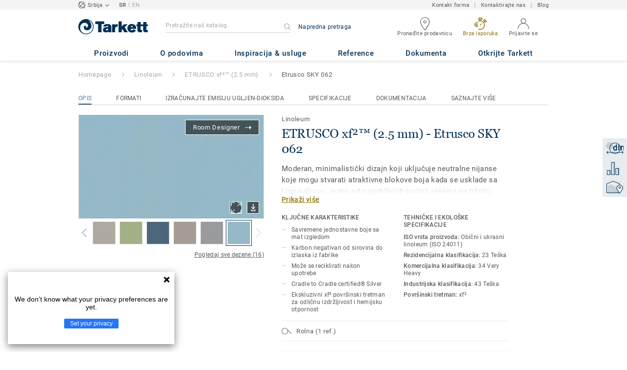

--- FILE ---
content_type: application/javascript; charset=UTF-8
request_url: https://www.tarkett.rs/_nuxt/pages/product_view.9a0d752f59f41910f51a.js
body_size: 108237
content:
(window.webpackJsonp=window.webpackJsonp||[]).push([[145,4,7,17,96],{2029:function(t,e,n){var content=n(2038);content.__esModule&&(content=content.default),"string"==typeof content&&(content=[[t.i,content,""]]),content.locals&&(t.exports=content.locals);(0,n(74).default)("0cf53988",content,!0,{})},2032:function(t,e,n){"use strict";var o=n(214),l={name:"PrimaryLinkArrow",components:{ArrowIcon:n(2074).a,BasicButton:o.a},props:{label:{type:String,default:""},action:[Function,String],forceDisabled:Boolean,isWhite:Boolean,isMenu:Boolean,options:Object},data:function(){return{styleProps:{containerClass:"tksb-primary-link-arrow_cta-link",labelClass:"tksb-primary-link-arrow_cta-link__label"}}},computed:{openInNewTab:function(){return!!this.options&&this.options.openInNewTab}}},r=(n(2139),n(27)),component=Object(r.a)(l,(function(){var t=this,e=t._self._c;return e("basic-button",{attrs:{label:t.label,action:t.action,"force-disabled":t.forceDisabled,"style-props":t.styleProps,"is-white":t.isWhite,"is-menu":t.isMenu,"open-in-new-tab":t.openInNewTab}},[e("template",{slot:"right-icon"},[e("arrow-icon",{staticClass:"tksb-primary-link-arrow_icon"})],1)],2)}),[],!1,null,null,null);e.a=component.exports},2033:function(t,e,n){var content=n(2049);content.__esModule&&(content=content.default),"string"==typeof content&&(content=[[t.i,content,""]]),content.locals&&(t.exports=content.locals);(0,n(74).default)("af43f796",content,!0,{})},2035:function(t,e,n){"use strict";var o={name:"PrimaryLinkSmall",components:{BasicButton:n(214).a},props:{label:{type:String,default:""},action:[String,Function],forceDisabled:{type:Boolean,default:!1},openInNewTab:{type:Boolean,default:!1},extraSmallLink:{type:Boolean,required:!1,default:!1},inheritLabelColor:{type:Boolean,required:!1,default:!1},isSalesProgram:{type:Boolean,default:!1}},data:function(){return{styleProps:{containerClass:"tksb-primary-link-small_cta-link",labelClass:{"tksb-primary-link-small_cta-link__label":!this.inheritLabelColor,"tksb-primary-link-small_cta-link__label--inherit-color":this.inheritLabelColor,"tksb-primary-link-extra-small_cta-link__label":this.extraSmallLink,"tksb-primary-link-small_cta-link__label--sales-program":this.isSalesProgram}}}}},l=(n(2048),n(27)),component=Object(l.a)(o,(function(){var t=this;return(0,t._self._c)("basic-button",{attrs:{label:t.label,action:t.action,"force-disabled":t.forceDisabled,"style-props":t.styleProps,"open-in-new-tab":t.openInNewTab}})}),[],!1,null,null,null);e.a=component.exports},2036:function(t,e,n){"use strict";var o=n(2047),l={name:"FormatAndSize",props:{bevelledEdges:{type:String,default:""},formatLabel:{type:String,default:""},designName:{type:String,default:""},formatType:{type:String,default:""},formatShape:{type:String,default:""},labelClass:{type:String,default:"format-type-container__label"},iconClass:{type:String,default:"format-type-container__icon"}},data:function(){return{displaySkuFormatService:o.a}},computed:{iconWithWoodPatternClass:function(){var t=o.a.getFormatIconWithWoodPatternClass(this.designName,this.formatType,this.formatShape);return t[this.iconClass]=!0,t}}},r=(n(2163),n(27)),component=Object(r.a)(l,(function(){var t=this,e=t._self._c;return e("div",{staticClass:"format-type-container"},[e("div",{class:t.iconWithWoodPatternClass}),t._v(" "),e("div",{class:t.labelClass},[e("div",[t._v("\n      "+t._s(t.formatLabel)+"\n    ")]),t._v(" "),t.bevelledEdges?e("div",[t._v("\n      "+t._s(t.bevelledEdges)+"\n    ")]):t._e()])])}),[],!1,null,"a0413222",null);e.a=component.exports},2037:function(t,e,n){"use strict";n(2029)},2038:function(t,e,n){"use strict";n.r(e);var o=n(39),l=n.n(o)()((function(i){return i[1]}));l.push([t.i,".act-as-active-dot[data-v-51a5b608]{min-height:7px;min-width:7px;width:7px;border-radius:50%;background-color:#41b6e6;align-self:center}@media (max-width: 989px){.act-as-active-dot[data-v-51a5b608]{margin-left:10px}}\n",""]),e.default=l},2039:function(t,e,n){"use strict";var o={name:"ErrorBoundary",components:{NotificationMessage:n(393).a},data:function(){return{isErrored:!1}},errorCaptured:function(t){return this.isErrored=!0,this.$log.error(t),this.$sentry.captureException(t),!1}},l=(n(2070),n(27)),component=Object(l.a)(o,(function(){var t=this,e=t._self._c;return e("div",{class:{"error-boundary-container":t.isErrored}},[t.isErrored?e("notification-message",{attrs:{type:"warning",label:t.$t("twig_bundle.500_exception.service_unavailable")}}):t._t("default")],2)}),[],!1,null,"aed8933c",null);e.a=component.exports},2040:function(t,e,n){var content=n(2071);content.__esModule&&(content=content.default),"string"==typeof content&&(content=[[t.i,content,""]]),content.locals&&(t.exports=content.locals);(0,n(74).default)("6d45ba56",content,!0,{})},2041:function(t,e,n){var content=n(2073);content.__esModule&&(content=content.default),"string"==typeof content&&(content=[[t.i,content,""]]),content.locals&&(t.exports=content.locals);(0,n(74).default)("125394ae",content,!0,{})},2046:function(t,e,n){var content=n(2081);content.__esModule&&(content=content.default),"string"==typeof content&&(content=[[t.i,content,""]]),content.locals&&(t.exports=content.locals);(0,n(74).default)("07b3a14e",content,!0,{})},2047:function(t,e,n){"use strict";n(75);var o=n(30),l=n.n(o),r={getFormatIconClass:function(t,e){return e?"icon-format-accessory":{"icon-format-tile":"TILE"===(t=(t=t||"TILE").toUpperCase()),"icon-format-plank":"PLANK"===t,"icon-format-roll":"ROLL"===t}},getFormatIconWithWoodPatternClass:function(){var t=arguments.length>0&&void 0!==arguments[0]?arguments[0]:"",e=arguments.length>1&&void 0!==arguments[1]?arguments[1]:"",n=arguments.length>2&&void 0!==arguments[2]?arguments[2]:"";return t?(e=(e=e||"TILE").toUpperCase(),t=t.toUpperCase(),{"icon-format-plank-2-strip":-1!==l()(t).call(t,"2-STRIP"),"icon-format-plank-3-strip":-1!==l()(t).call(t,"3-STRIP"),"icon-format-plank-basketweave":-1!==l()(t).call(t,"BASKETWEAVE"),"icon-format-plank":"PLANK"===e&&-1===l()(t).call(t,"2-STRIP")&&-1===l()(t).call(t,"3-STRIP")&&-1===l()(t).call(t,"BASKETWEAVE"),"icon-format-tile":"TILE"===e,"icon-format-roll":"ROLL"===e,"icon-format-big-triangle":"TRL"===n,"icon-format-herringbone-left":"LLS"===n,"icon-format-herringbone-right":"LRS"===n,"icon-format-losange":"DL"===n,"icon-format-diamond":"DI"===n,"icon-format-small-hexagone":"HXS"===n,"icon-format-hexagone":"HXL"===n,"icon-format-small-triangle":"TRS"===n,"icon-format-square":"SQUARE"===n,"icon-format-big-hexagone":"LHEX"===n,"icon-format-rectangle":"RECTA"===n,"icon-format-trapeze":"TZ"===n,"icon-format-round":"RD"===n,"icon-format-oval":"OV"===n,"icon-format-rug":"RG"===n,"icon-format-runner":"RU"===n}):{}},getAccessoryDimensions:function(t,e,n,o,l){var r=[];return t&&r.push(l.length+" "+t),e&&r.push(l.width+" "+e),n&&r.push(l.height+" "+n),o&&r.push("Ø "+o),r.join(" × ")},getSkuDimensions:function(t,e,n,o,l,r,c){return e?this.getAccessoryDimensions(n,o,l,r,c):t||""}};e.a=r},2048:function(t,e,n){"use strict";n(2033)},2049:function(t,e,n){"use strict";n.r(e);var o=n(39),l=n.n(o)()((function(i){return i[1]}));l.push([t.i,'.tksb-primary-link-small_cta-link{display:inline-block;position:relative;overflow:visible;text-align:left;padding:0;line-height:normal}.tksb-primary-link-small_cta-link[disabled] .tksb-primary-link-small_cta-link__label{color:#d1c598}.tksb-primary-link-small_cta-link[disabled]:hover{cursor:default}.tksb-primary-link-small_cta-link__label{display:inline;letter-spacing:0.35px;line-height:20px;font-size:14px;font-family:"Roboto Medium", "Helvetica Neue", "Helvetica", "Arial", "sans-serif";font-weight:normal;font-style:normal;font-stretch:normal;text-align:left;color:#8e6f00;text-decoration:underline}.tksb-primary-link-small_cta-link__label--sales-program{letter-spacing:0.65px;line-height:17px;font-size:13px}.tksb-primary-link-small_cta-link__label--inherit-color{display:inline;letter-spacing:0.35px;line-height:20px;font-size:14px;font-family:"Roboto Medium", "Helvetica Neue", "Helvetica", "Arial", "sans-serif";font-weight:normal;font-style:normal;font-stretch:normal;text-align:left;color:inherit;text-decoration:underline}.tksb-primary-link-small_cta-link__label--inherit-color:hover{color:inherit}.tksb-primary-link-extra-small_cta-link__label{font-size:11px;line-height:1.18;letter-spacing:0.28px;font-family:"Roboto Regular","Helvetica Neue","Helvetica","Arial","sans-serif"}@media (max-width: 989px){.tksb-primary-link-extra-small_cta-link__label{font-size:13px}}.tksb-primary-link-small_cta-link:not([disabled]):hover .tksb-primary-link-small_cta-link__label{color:#6f5700}\n',""]),e.default=l},2050:function(t,e,n){"use strict";var o={name:"BlockTitle",props:{title:String}},l=(n(2093),n(27)),component=Object(l.a)(o,(function(){var t=this,e=t._self._c;return e("div",{staticClass:"block-title"},[e("span",{staticClass:"block-title__label"},[t._v("\n    "+t._s(this.title)+"\n  ")]),t._v(" "),e("div",{staticClass:"block-title__separator"})])}),[],!1,null,"8d813a3a",null);e.a=component.exports},2051:function(t,e,n){"use strict";var o={name:"ArrowRightIcon"},l=n(27),component=Object(l.a)(o,(function(){var t=this._self._c;return t("svg",{attrs:{version:"1.0",xmlns:"http://www.w3.org/2000/svg","xmlns:xlink":"http://www.w3.org/1999/xlink",x:"0px",y:"0px",viewBox:"0 0 13.5 8","enable-background":"new 0 0 13.5 8","xml:space":"preserve"}},[t("polygon",{attrs:{fill:"currentColor",points:"13.5,4 13,3.5 13,3.5 13,3.5 9.5,0 9.5,3.5 0,3.5 0,4.5 9.5,4.5 9.5,8 "}})])}),[],!1,null,null,null);e.a=component.exports},2052:function(t,e,n){"use strict";var o={name:"Collapse",components:{ChevronUpIcon:n(2028).a},props:{label:{type:String,default:""},isClosed:{type:Boolean,default:!0},action:{type:Function,default:function(){}},hasBorderTop:{type:Boolean,default:!0},hasBorderBottom:{type:Boolean,default:!0},isNative:{type:Boolean,default:!1},placeholder:{type:String,default:""},isInput:{type:Boolean,default:!1},isCategoryCollapse:{type:Boolean,default:!1}},data:function(){return{nativeIsClosed:this.isClosed}},computed:{containerClasses:function(){return[this.isCategoryCollapse?"tksb-collapse-container--category":"tksb-collapse-container",{closed:this.isClosed}]}},methods:{toggleNativeState:function(){this.nativeIsClosed=!this.nativeIsClosed}}},l=(n(2072),n(27)),component=Object(l.a)(o,(function(){var t=this,e=t._self._c;return e("div",[t.isNative?e("div",{staticClass:"tksb-collapse-container native",class:{closed:t.nativeIsClosed},attrs:{"has-border-top":t.hasBorderTop,"has-border-bottom":t.hasBorderBottom}},[e("div",{staticClass:"tksb-collapse__title native-title",on:{click:t.toggleNativeState}},[e("div",{staticClass:"tksb-collapse__label native-label"},[t._v("\n        "+t._s(t.label)+"\n      ")]),t._v(" "),e("chevron-up-icon",{staticClass:"tksb-collapse__icon",attrs:{"is-closed":t.nativeIsClosed}})],1),t._v(" "),e("div",{staticClass:"tksb-collapse__content"},[t.nativeIsClosed?t._e():t._t("content")],2)]):e("div",{class:t.containerClasses,attrs:{"has-border-top":t.hasBorderTop,"has-border-bottom":t.hasBorderBottom,"has-no-padding":t.isInput&&t.isClosed}},[e("div",{class:t.isCategoryCollapse?"tksb-collapse__title--category":"tksb-collapse__title",on:{click:t.action}},[e("div",{class:t.isCategoryCollapse?"tksb-collapse__label--category":"tksb-collapse__label"},[t._v("\n        "+t._s(t.label)+"\n        "),t.isInput?e("div",{staticClass:"tksb-collapse__placeholder"},[e("span",[t._v(t._s(t.placeholder))])]):t._e()]),t._v(" "),e("chevron-up-icon",{class:t.isCategoryCollapse?"tksb-collapse__icon--category":"tksb-collapse__icon",attrs:{"is-open":!t.isClosed}})],1),t._v(" "),e("div",{staticClass:"tksb-collapse__content",attrs:{"has-no-margin":t.isInput&&t.isClosed}},[t.isClosed?t._e():t._t("content")],2)])])}),[],!1,null,"6f9e64f1",null);e.a=component.exports},2053:function(t,e,n){"use strict";var o={name:"Tooltip",props:{label:{type:String,default:""},isArrowCentered:{type:Boolean,default:!1},hasMinWidth:{type:Boolean,default:!1},alignLeft:Boolean,isArrowBottom:{type:Boolean,default:!1},isArrowRight:{type:Boolean,default:!1},isArrowLeft:{type:Boolean,default:!1}}},l=(n(2095),n(27)),component=Object(l.a)(o,(function(){var t=this,e=t._self._c;return e("div",[e("div",{staticClass:"tooltip__container",attrs:{"is-arrow-bottom":t.isArrowBottom,"is-arrow-right":t.isArrowRight,"is-arrow-left":t.isArrowLeft}},[e("div",{staticClass:"tooltip__square",attrs:{"is-arrow-centered":t.isArrowCentered,"is-arrow-left":t.isArrowLeft,"is-arrow-right":t.isArrowRight,"is-arrow-bottom":t.isArrowBottom}}),t._v(" "),e("div",{staticClass:"tooltip__content",attrs:{"has-min-width":t.hasMinWidth,"is-arrow-right":t.isArrowRight,"is-arrow-left":t.isArrowLeft}},[e("div",{staticClass:"tooltip__line"}),t._v(" "),e("div",{staticClass:"tooltip__label"},[t._t("default",(function(){return[t._v(t._s(t.label))]}))],2)])])])}),[],!1,null,"4787a5f1",null);e.a=component.exports},2054:function(t,e,n){var content=n(2094);content.__esModule&&(content=content.default),"string"==typeof content&&(content=[[t.i,content,""]]),content.locals&&(t.exports=content.locals);(0,n(74).default)("14a1ab90",content,!0,{})},2055:function(t,e,n){var content=n(2096);content.__esModule&&(content=content.default),"string"==typeof content&&(content=[[t.i,content,""]]),content.locals&&(t.exports=content.locals);(0,n(74).default)("6d4ca320",content,!0,{})},2056:function(t,e,n){var content=n(2102);content.__esModule&&(content=content.default),"string"==typeof content&&(content=[[t.i,content,""]]),content.locals&&(t.exports=content.locals);(0,n(74).default)("22c08c58",content,!0,{})},2057:function(t,e,n){var content=n(2104);content.__esModule&&(content=content.default),"string"==typeof content&&(content=[[t.i,content,""]]),content.locals&&(t.exports=content.locals);(0,n(74).default)("5df19fb2",content,!0,{})},2058:function(t,e,n){var content=n(2106);content.__esModule&&(content=content.default),"string"==typeof content&&(content=[[t.i,content,""]]),content.locals&&(t.exports=content.locals);(0,n(74).default)("4cc042d6",content,!0,{})},2059:function(t,e,n){var content=n(2108);content.__esModule&&(content=content.default),"string"==typeof content&&(content=[[t.i,content,""]]),content.locals&&(t.exports=content.locals);(0,n(74).default)("377b7744",content,!0,{})},2060:function(t,e,n){var content=n(2110);content.__esModule&&(content=content.default),"string"==typeof content&&(content=[[t.i,content,""]]),content.locals&&(t.exports=content.locals);(0,n(74).default)("5e467942",content,!0,{})},2061:function(t,e,n){var content=n(2112);content.__esModule&&(content=content.default),"string"==typeof content&&(content=[[t.i,content,""]]),content.locals&&(t.exports=content.locals);(0,n(74).default)("7af39ebc",content,!0,{})},2062:function(t,e,n){"use strict";var o=n(612),l=n.n(o),r={name:"BinIcon",props:{fill:{type:String,required:!1,default:"#8e6f00"}}},c=n(27),component=Object(c.a)(r,(function(){var t=this._self._c;return t("svg",{attrs:{xmlns:"http://www.w3.org/2000/svg",x:"0px",y:"0px",viewBox:"0 0 12 12.1","enable-background":"new 0 0 12 12.1","xml:space":"preserve"}},[t("g",{attrs:{id:"Groupe_1821",transform:"translate(-899 -365)"}},[t("path",{attrs:{fill:l()(this),d:"M911,367.1h-3.4V365h-5.1v2.1H899v1.2h1.9l0.8,8.7h6.5l0.8-8.8h1.9L911,367.1L911,367.1z\n      M907.2,375.9h-4.3l-0.6-7.4h5.6L907.2,375.9z M903.7,366.2h2.6v0.9h-2.6V366.2z"}})])])}),[],!1,null,"519b1201",null);e.a=component.exports},2065:function(t,e,n){var content=n(2126);content.__esModule&&(content=content.default),"string"==typeof content&&(content=[[t.i,content,""]]),content.locals&&(t.exports=content.locals);(0,n(74).default)("602a5648",content,!0,{})},2066:function(t,e,n){var content=n(2128);content.__esModule&&(content=content.default),"string"==typeof content&&(content=[[t.i,content,""]]),content.locals&&(t.exports=content.locals);(0,n(74).default)("797eb7a6",content,!0,{})},2067:function(t,e,n){var content=n(2130);content.__esModule&&(content=content.default),"string"==typeof content&&(content=[[t.i,content,""]]),content.locals&&(t.exports=content.locals);(0,n(74).default)("8d705098",content,!0,{})},2068:function(t,e,n){"use strict";var o=n(612),l=n.n(o),r={name:"PencilIcon",props:{width:{type:String,default:"12.5px"},height:{type:String,default:"12.5px"},fill:{type:String,default:"#8E6F00"}}},c=n(27),component=Object(c.a)(r,(function(){var t=this,e=t._self._c;return e("svg",{attrs:{xmlns:"http://www.w3.org/2000/svg",width:t.width,height:t.height,viewBox:"0 0 12.5 12.5"}},[e("g",{attrs:{transform:"rotate(90 6.269 6.269)"}},[e("path",{attrs:{d:"M8.9 8.9l-3.7.7L0 4.4l.9-.8 4.7 4.7 2.3-.4.4-2.3L3.6.9l.8-.9 5.2 5.2z",fill:l()(t),transform:"translate(2.891 2.938)"}}),t._v(" "),e("g",[e("path",{attrs:{d:"M6.7 2.4L2.4 6.7 0 4.3 4.3 0zM2.4 5.1L5 2.5l-.7-.7-2.6 2.6z",fill:l()(t)}})]),t._v(" "),e("path",{attrs:{d:"M0 0H1.2V6.3H0z",fill:l()(t),transform:"rotate(-45 9.064 -2.91)"}})])])}),[],!1,null,null,null);e.a=component.exports},2069:function(t,e,n){var content=n(2140);content.__esModule&&(content=content.default),"string"==typeof content&&(content=[[t.i,content,""]]),content.locals&&(t.exports=content.locals);(0,n(74).default)("239e84f7",content,!0,{})},2070:function(t,e,n){"use strict";n(2040)},2071:function(t,e,n){"use strict";n.r(e);var o=n(39),l=n.n(o)()((function(i){return i[1]}));l.push([t.i,'.error-boundary-container[data-v-aed8933c]{width:100%;height:100%;max-height:80px}.error-boundary-container[data-v-aed8933c] .notification-message{margin:20px 0}.error-container[data-v-aed8933c]{width:100%;height:100%;display:flex;align-items:center;justify-content:center;text-align:center;background:#f7f8fb;color:#47494e;padding:5px}.error-title[data-v-aed8933c]{padding:0;margin:0;letter-spacing:0.65px;line-height:17px;font-size:13px;font-family:"Roboto Regular","Helvetica Neue","Helvetica","Arial","sans-serif";font-weight:normal;text-transform:uppercase;color:#53565a}.error-icon[data-v-aed8933c]{width:20px;height:20px}\n',""]),e.default=l},2072:function(t,e,n){"use strict";n(2041)},2073:function(t,e,n){"use strict";n.r(e);var o=n(39),l=n.n(o)()((function(i){return i[1]}));l.push([t.i,'.tksb-collapse-container[data-v-6f9e64f1]{padding-bottom:15px}.tksb-collapse-container[has-border-top][data-v-6f9e64f1]{border-top:1px solid #c1c6c8}.tksb-collapse-container[has-border-bottom][data-v-6f9e64f1]{border-bottom:1px solid #c1c6c8}.tksb-collapse-container[has-no-padding][data-v-6f9e64f1]{padding:0}.tksb-collapse-container--category[data-v-6f9e64f1]{background-color:#fff;margin-bottom:24px;padding:15px}.tksb-collapse__title[data-v-6f9e64f1]{display:flex;align-items:center;justify-content:space-between;cursor:pointer;padding-top:15px}.tksb-collapse__title--category[data-v-6f9e64f1]{padding-top:0;display:flex;align-items:center;justify-content:space-between}.tksb-collapse__label[data-v-6f9e64f1]{color:#53565a;font-family:"Georgia Regular","Helvetica Neue","Helvetica","Arial","sans-serif";letter-spacing:normal;width:100%}@media (min-width: 990px){.tksb-collapse__label[data-v-6f9e64f1]{font-size:20px;line-height:25px}}@media (max-width: 989px){.tksb-collapse__label[data-v-6f9e64f1]{font-size:25px;line-height:30px}}@media (max-width: 989px){.tksb-collapse__label--category[data-v-6f9e64f1]{font-family:"Roboto Medium","Helvetica Neue","Helvetica","Arial","sans-serif";font-size:15px;line-height:20px;font-weight:500;color:#003057}.tksb-collapse__label--category[is-open="true"][data-v-6f9e64f1]{margin-bottom:16px}}@media (max-width: 989px){.tksb-collapse__placeholder[data-v-6f9e64f1]{letter-spacing:normal;font-family:"Roboto Regular","Helvetica Neue","Helvetica","Arial","sans-serif";font-size:13px;line-height:17px;color:#a8a9ab;padding-top:10px;padding-bottom:5px}}@media (max-width: 989px){.tksb-collapse__placeholder[data-v-6f9e64f1]{letter-spacing:normal;font-family:"Roboto Regular","Helvetica Neue","Helvetica","Arial","sans-serif";font-size:13px;line-height:17px;color:#a8a9ab;padding-top:10px;padding-bottom:5px}}.tksb-collapse__icon[data-v-6f9e64f1]{width:12px;height:8px;color:#658299;margin-left:6px}.tksb-collapse__icon--category[data-v-6f9e64f1]{width:12px;height:7px;color:#53565a;margin:0}.tksb-collapse__icon[is-closed][data-v-6f9e64f1]{transform:rotate(-180deg)}.tksb-collapse-container:not(.closed) .tksb-collapse__content[data-v-6f9e64f1]{margin-top:10px;font-family:"Roboto-Regular", "Helvetica Neue", "Helvetica", "Arial", "sans-serif";font-size:13px;line-height:17px;letter-spacing:0.33px;color:#53565a}.tksb-collapse-container:not(.closed) .tksb-collapse__content[has-no-margin][data-v-6f9e64f1]{margin:0}@media (min-width: 990px){.tksb-collapse-container:not(.closed) .tksb-collapse__content[data-v-6f9e64f1]{margin-top:10px}}@media (max-width: 989px){.tksb-collapse-container:not(.closed) .tksb-collapse__content[data-v-6f9e64f1]{margin-top:15px}}.category-top-section-collapse .tksb-collapse__title[data-v-6f9e64f1]{padding:40px 0 20px;margin-left:15px;margin-right:15px}@media (min-width: 990px){.category-top-section-collapse .tksb-collapse__title[data-v-6f9e64f1]{display:none}}.category-top-section-collapse.closed .tksb-collapse__title[data-v-6f9e64f1]{border-bottom:1px solid #a8a9ab}.category-top-section-collapse:not(.closed) .tksb-collapse__content[data-v-6f9e64f1]{margin-top:0}.tksb-collapse-container.native .tksb-collapse__title[data-v-6f9e64f1]{padding-top:0}.tksb-collapse-container.native .tksb-collapse__label[data-v-6f9e64f1]{font-family:"Roboto Medium","Helvetica Neue","Helvetica","Arial","sans-serif";letter-spacing:normal;width:100%;text-transform:uppercase;font-size:15px;line-height:18px}\n',""]),e.default=l},2074:function(t,e,n){"use strict";var o={name:"ArrowIcon"},l=n(27),component=Object(l.a)(o,(function(){var t=this._self._c;return t("svg",{staticStyle:{"enable-background":"new 0 0 19.5 8"},attrs:{version:"1.1",xmlns:"http://www.w3.org/2000/svg","xmlns:xlink":"http://www.w3.org/1999/xlink",x:"0px",y:"0px",viewBox:"0 0 19.5 8","xml:space":"preserve"}},[t("polygon",{attrs:{points:"19.5,4 19,3.5 19,3.5 19,3.5 15.5,0 15.5,3.5 0,3.5 0,4.5 15.5,4.5 15.5,8 "}})])}),[],!1,null,null,null);e.a=component.exports},2080:function(t,e,n){"use strict";n(2046)},2081:function(t,e,n){"use strict";n.r(e);var o=n(39),l=n.n(o)()((function(i){return i[1]}));l.push([t.i,'.tksb-secondary-cta-subtle.tksb-secondary-cta-subtle[data-v-d02ad6fe]{display:inline-flex;align-items:center;justify-content:center;text-align:center;padding:0 20px;border:1px solid #8e6f00;background-color:transparent;box-sizing:border-box}@media (max-width: 989px){.tksb-secondary-cta-subtle.tksb-secondary-cta-subtle[data-v-d02ad6fe]{height:50px}}@media (min-width: 990px){.tksb-secondary-cta-subtle.tksb-secondary-cta-subtle[data-v-d02ad6fe]{height:40px}}@media (max-width: 989px){.tksb-secondary-cta-subtle.tksb-secondary-cta-subtle--small-size[data-v-d02ad6fe]{height:36px;padding:0 15px}}@media (min-width: 990px){.tksb-secondary-cta-subtle.tksb-secondary-cta-subtle--small-size[data-v-d02ad6fe]{height:31px;padding:0 10px}}.tksb-secondary-cta-subtle.tksb-secondary-cta-subtle--full-width[data-v-d02ad6fe]{display:flex;justify-content:center;width:100%;padding:0}.tksb-secondary-cta-subtle.tksb-secondary-cta-subtle--not-clickable[data-v-d02ad6fe]{cursor:default}.tksb-secondary-cta-subtle[data-v-d02ad6fe]:hover,.tksb-secondary-cta-subtle[data-v-d02ad6fe]:focus{border:1px solid #6f5700}.tksb-secondary-cta-subtle-link__label[data-v-d02ad6fe]{font-family:"Roboto Medium","Helvetica Neue","Helvetica","Arial","sans-serif";font-size:13px;line-height:17px;font-weight:500;letter-spacing:0.65px;color:#8e6f00;text-transform:uppercase}.tksb-secondary-cta-subtle-link__label--not-wrap-text[data-v-d02ad6fe]{white-space:nowrap}@media (min-width: 990px){.tksb-secondary-cta-subtle-link__label--small-size[data-v-d02ad6fe]{line-height:14px;letter-spacing:0.7px}}@media (max-width: 989px){.tksb-secondary-cta-subtle-link__label--small-size[data-v-d02ad6fe]{font-size:14px;line-height:16px;letter-spacing:normal}}.tksb-secondary-cta-subtle-link__label--no-uppercase[data-v-d02ad6fe]{text-transform:none;letter-spacing:0.07px}.tksb-secondary-cta-subtle-link__label--text-no-wrap[data-v-d02ad6fe]{white-space:nowrap;text-wrap:nowrap}.tksb-secondary-cta-subtle:hover>.tksb-secondary-cta-subtle-link__label[data-v-d02ad6fe],.tksb-secondary-cta-subtle:focus>.tksb-secondary-cta-subtle-link__label[data-v-d02ad6fe]{color:#6f5700}.tksb-secondary-cta-subtle[disabled][data-v-d02ad6fe]{border:1px solid #d1c598;cursor:default}.tksb-secondary-cta-subtle[disabled] .tksb-secondary-cta-subtle-link__label[data-v-d02ad6fe]{color:#d1c598}.tksb-secondary-cta-subtle__icon[data-v-d02ad6fe]{display:inline-block;vertical-align:middle;margin-right:5px;min-width:12px;max-width:12px}\n',""]),e.default=l},2082:function(t,e,n){"use strict";var o=n(214),l={name:"CheckIcon",props:{color:{type:String,default:"#8e6f00"}}},r=n(27),c=Object(r.a)(l,(function(){var t=this._self._c;return t("svg",{attrs:{xmlns:"http://www.w3.org/2000/svg",width:"12.193",height:"9.625",viewBox:"0 0 12.193 9.625"}},[t("path",{attrs:{d:"m13.061 20.192-3.982-4.164a.707.707 0 0 1 1-1l2.9 3.077 6.879-7.331a.707.707 0 1 1 1 1z",transform:"translate(-8.872 -10.567)",fill:this.color}})])}),[],!1,null,null,null).exports,d=n(2062),f={name:"SecondaryCtaSubtleWithIcon",components:{BasicButton:o.a,CheckIcon:c,BinIcon:d.a},props:{label:String,action:[String,Function],openInNewTab:Boolean,forceDisabled:Boolean,fullWidth:{type:Boolean,default:!1},smallSize:{type:Boolean,default:!1},noUppercase:{type:Boolean,required:!1,default:!1},leftIcon:{type:String,required:!0},isClickable:{type:Boolean,default:!0},textNoWrap:{type:Boolean,default:!1}},data:function(){return{styleProps:{containerClass:{"tksb-secondary-cta-subtle":!0,"tksb-secondary-cta-subtle--not-clickable":!this.isClickable,"tksb-secondary-cta-subtle--full-width":this.fullWidth,"tksb-secondary-cta-subtle--small-size":this.smallSize},labelClass:{"tksb-secondary-cta-subtle-link__label":!0,"tksb-secondary-cta-subtle-link__label--small-size":this.smallSize,"tksb-secondary-cta-subtle-link__label--no-uppercase":this.noUppercase,"tksb-secondary-cta-subtle-link__label--text-no-wrap":this.textNoWrap}}}}},h=(n(2080),Object(r.a)(f,(function(){var t=this,e=t._self._c;return e("basic-button",{attrs:{label:t.label,action:t.action,"force-disabled":t.forceDisabled,"style-props":t.styleProps,"open-in-new-tab":t.openInNewTab,"text-no-wrap":t.textNoWrap},scopedSlots:t._u([{key:"left-icon",fn:function(){return[e(t.leftIcon,{tag:"component",staticClass:"tksb-secondary-cta-subtle__icon"})]},proxy:!0}])})}),[],!1,null,"d02ad6fe",null));e.a=h.exports},2086:function(t,e,n){"use strict";var o=n(105),l={props:{onHoverCallback:{type:Function,required:!1,default:null},onClickCallback:{type:Function,required:!1,default:null},dimensionClass:{type:String,default:"tooltip-icon__default-size"}},data:function(){return{isHover:!1}},computed:{fillColor:function(){return this.isHover?"#335978":"#658299"},isMobile:function(){return Object(o.d)()}},methods:{mouseOver:function(){this.isHover=!0,this.onHoverCallback&&this.onHoverCallback(!0)},mouseLeave:function(){this.isHover=!1,this.onHoverCallback&&this.onHoverCallback(!1)},onClick:function(){this.isHover=!this.isHover,this.onClickCallback&&this.onClickCallback(this.isHover)}}},r=(n(2167),n(27)),c=Object(r.a)(l,(function(){var t=this,e=t._self._c;return t.isMobile?e("svg",{class:t.dimensionClass,attrs:{xmlns:"http://www.w3.org/2000/svg"},on:{click:t.onClick}},[e("defs",[e("clipPath",{attrs:{id:"a"}},[e("path",{attrs:{"data-name":"Tracé 609",d:"M18.891-15.65a.8.8 0 00.793.836.8.8 0 00.8-.836.8.8 0 00-.8-.836.8.8 0 00-.793.836z",transform:"translate(-18.891 16.485)",fill:"none","clip-rule":"evenodd"}})]),t._v(" "),e("clipPath",{attrs:{id:"b"}},[e("path",{attrs:{"data-name":"Tracé 608",d:"M-484-68.531H49.279V-440H-484z",transform:"translate(484 440)",fill:"none"}})]),t._v(" "),e("clipPath",{attrs:{id:"c"}},[e("path",{attrs:{"data-name":"Tracé 612",d:"M17.387-27.263h1.082c-.15-1.382 1.521-1.864 1.521-3.225a1.747 1.747 0 00-1.982-1.779 2.429 2.429 0 00-1.875.932l.686.632a1.467 1.467 0 011.1-.557.8.8 0 01.868.857c0 .964-1.629 1.575-1.4 3.139z",transform:"translate(-16.133 32.267)",fill:"none","clip-rule":"evenodd"}})])]),t._v(" "),e("path",{attrs:{"data-name":"Tracé 613",d:"M11 0A11 11 0 1 1 0 11 11 11 0 0 1 11 0z",fill:t.fillColor}}),t._v(" "),e("g",{attrs:{"data-name":"Groupe 1801",transform:"translate(3.5 2.75)"}},[e("g",{attrs:{"data-name":"Groupe 1798",transform:"translate(6.364 10.049)","clip-path":"url(#a)"}},[e("g",{attrs:{"data-name":"Groupe 1797",transform:"translate(-183.686 -154.693)","clip-path":"url(#b)"}},[e("path",{attrs:{"data-name":"Tracé 607",d:"M181.86 158.191h5.249v-5.324h-5.249z",fill:"#fff"}})])]),t._v(" "),e("g",{attrs:{"data-name":"Groupe 1800",transform:"translate(5.356 4.285)","clip-path":"url(#c)"}},[e("g",{attrs:{"data-name":"Groupe 1799",transform:"translate(-182.679 -148.929)","clip-path":"url(#b)"}},[e("path",{attrs:{"data-name":"Tracé 610",d:"M180.852 155.759h7.51v-8.656h-7.51z",fill:"#fff"}})])])])]):e("svg",{class:t.dimensionClass,attrs:{xmlns:"http://www.w3.org/2000/svg"},on:{mouseover:t.mouseOver,mouseleave:t.mouseLeave}},[e("defs",[e("clipPath",{attrs:{id:"a"}},[e("path",{attrs:{"data-name":"Tracé 609",d:"M18.891-15.65a.8.8 0 00.793.836.8.8 0 00.8-.836.8.8 0 00-.8-.836.8.8 0 00-.793.836z",transform:"translate(-18.891 16.485)",fill:"none","clip-rule":"evenodd"}})]),t._v(" "),e("clipPath",{attrs:{id:"b"}},[e("path",{attrs:{"data-name":"Tracé 608",d:"M-484-68.531H49.279V-440H-484z",transform:"translate(484 440)",fill:"none"}})]),t._v(" "),e("clipPath",{attrs:{id:"c"}},[e("path",{attrs:{"data-name":"Tracé 612",d:"M17.387-27.263h1.082c-.15-1.382 1.521-1.864 1.521-3.225a1.747 1.747 0 00-1.982-1.779 2.429 2.429 0 00-1.875.932l.686.632a1.467 1.467 0 011.1-.557.8.8 0 01.868.857c0 .964-1.629 1.575-1.4 3.139z",transform:"translate(-16.133 32.267)",fill:"none","clip-rule":"evenodd"}})])]),t._v(" "),e("path",{attrs:{"data-name":"Tracé 613",d:"M7.5 0A7.5 7.5 0 110 7.5 7.5 7.5 0 017.5 0z",fill:t.fillColor}}),t._v(" "),e("g",{attrs:{"data-name":"Groupe 1801"}},[e("g",{attrs:{"data-name":"Groupe 1798",transform:"translate(6.364 10.049)","clip-path":"url(#a)"}},[e("g",{attrs:{"data-name":"Groupe 1797",transform:"translate(-183.686 -154.693)","clip-path":"url(#b)"}},[e("path",{attrs:{"data-name":"Tracé 607",d:"M181.86 158.191h5.249v-5.324h-5.249z",fill:"#fff"}})])]),t._v(" "),e("g",{attrs:{"data-name":"Groupe 1800",transform:"translate(5.356 4.285)","clip-path":"url(#c)"}},[e("g",{attrs:{"data-name":"Groupe 1799",transform:"translate(-182.679 -148.929)","clip-path":"url(#b)"}},[e("path",{attrs:{"data-name":"Tracé 610",d:"M180.852 155.759h7.51v-8.656h-7.51z",fill:"#fff"}})])])])])}),[],!1,null,"5a64a6e0",null).exports,d=n(2053),f=n(24),h=n.n(f),m={name:"TooltipIconWithTooltip",components:{Tooltip:d.a,TooltipIcon:c},props:{displayRight:{type:Boolean,default:!1},displayLeft:{type:Boolean,default:!1}},data:function(){return{isTooltipOpened:!1}},computed:{isTooltipEmpty:function(){return h()(this.$slots.default)}},methods:{onHover:function(t){this.isTooltipOpened=t},onClick:function(t){this.isTooltipOpened=t}}},_=(n(2169),Object(r.a)(m,(function(){var t=this,e=t._self._c;return t.isTooltipEmpty?t._e():e("span",{staticClass:"tooltip-icon",class:{"tooltip-icon__display-right":t.displayRight,"tooltip-icon__display-left":t.displayLeft}},[e("tooltip-icon",{attrs:{"on-hover-callback":t.onHover,"on-click-callback":t.onClick}}),t._v(" "),t.isTooltipOpened?e("tooltip",{staticClass:"tooltip tooltip--label",class:{"tooltip--label__display-right":t.displayRight,"tooltip--label__display-left":t.displayLeft},attrs:{"has-min-width":"","is-arrow-bottom":!t.displayLeft&&!t.displayRight,"is-arrow-centered":!t.displayLeft&&!t.displayRight,"is-arrow-right":t.displayLeft,"is-arrow-left":t.displayRight}},[e("div",{staticClass:"tooltip--content"},[t._t("default")],2)]):t._e()],1)}),[],!1,null,"798da586",null));e.a=_.exports},2089:function(t,e,n){"use strict";var o={name:"ActAsActiveDot"},l=(n(2037),n(27)),component=Object(l.a)(o,(function(){return(0,this._self._c)("div",{staticClass:"act-as-active-dot",attrs:{"data-test":"act-as-active-dot"}})}),[],!1,null,"51a5b608",null);e.a=component.exports},2090:function(t,e,n){"use strict";var o={props:{additionalClass:String,dimensionClass:{type:String,default:"icon-svg__default-size"}}},l=n(27),component=Object(l.a)(o,(function(){var t=this,e=t._self._c;return e("svg",{class:t.dimensionClass,attrs:{version:"1.0",xmlns:"http://www.w3.org/2000/svg","xmlns:xlink":"http://www.w3.org/1999/xlink",x:"0px",y:"0px",viewBox:"0 0 20 20","enable-background":"new 0 0 20 20","xml:space":"preserve"}},[e("g",[e("g",[e("g",[e("g",[e("path",{class:t.additionalClass,attrs:{d:"M10,0c5.5,0,10,4.5,10,10s-4.5,10-10,10S0,15.5,0,10S4.5,0,10,0z M10,18.9c4.9,0,8.9-4,8.9-8.9\n                                      s-4-8.9-8.9-8.9s-8.9,4-8.9,8.9c0,0,0,0,0,0C1.1,14.9,5.1,18.9,10,18.9z"}})])]),t._v(" "),e("g",[e("path",{class:t.additionalClass,attrs:{d:"M10.1,7.7c0.3,0,0.5,0.2,0.6,0.5c0,0,0,0,0,0v6c0,0.3-0.2,0.6-0.6,0.6l0,0c-0.3,0-0.6-0.2-0.6-0.6l0,0v-6\n                              C9.6,8,9.8,7.7,10.1,7.7z"}}),t._v(" "),e("circle",{class:t.additionalClass,attrs:{cx:"10.1",cy:"6.1",r:"0.6"}})])])])])}),[],!1,null,null,null);e.a=component.exports},2091:function(t,e,n){"use strict";var o=n(27),component=Object(o.a)({},(function(){var t=this._self._c;return t("svg",{attrs:{version:"1.0",xmlns:"http://www.w3.org/2000/svg",x:"0px",y:"0px",viewBox:"0 0 8.7 5.1","enable-background":"new 0 0 8.7 5.1","xml:space":"preserve"}},[t("g",[t("polygon",{attrs:{fill:"currentColor",points:"4.4,5.1 0,0.7 0.7,0 4.4,3.6 8,0 8.7,0.7 \t"}})])])}),[],!1,null,null,null);e.a=component.exports},2092:function(t,e,n){var content=n(2164);content.__esModule&&(content=content.default),"string"==typeof content&&(content=[[t.i,content,""]]),content.locals&&(t.exports=content.locals);(0,n(74).default)("7fef6b1e",content,!0,{})},2093:function(t,e,n){"use strict";n(2054)},2094:function(t,e,n){"use strict";n.r(e);var o=n(39),l=n.n(o)()((function(i){return i[1]}));l.push([t.i,'.block-title[data-v-8d813a3a]{text-align:center;width:100%;line-height:0}.block-title__label[data-v-8d813a3a]{color:#003057;font-family:"Georgia Regular","Helvetica Neue","Helvetica","Arial","sans-serif";display:block;margin-bottom:15px;font-size:35px;line-height:40px;letter-spacing:normal}.block-title__separator[data-v-8d813a3a]{height:0px;width:45px;border:1px solid #003057;display:inline-block;vertical-align:middle}@media (max-width: 989px){.block-title__label[data-v-8d813a3a]{margin-bottom:10px;font-size:30px;line-height:35px}}\n',""]),e.default=l},2095:function(t,e,n){"use strict";n(2055)},2096:function(t,e,n){"use strict";n.r(e);var o=n(39),l=n.n(o)()((function(i){return i[1]}));l.push([t.i,'.tooltip__container[data-v-4787a5f1]{z-index:2;position:relative;padding-top:4px;display:inline-block}.tooltip__container[is-arrow-bottom][data-v-4787a5f1]{padding-top:0;padding-bottom:4px}.tooltip__container[is-arrow-right][data-v-4787a5f1]{padding-top:0;display:block}.tooltip__container[is-arrow-left][data-v-4787a5f1]{padding-top:0;display:block}.tooltip__content[data-v-4787a5f1]{max-width:165px;box-shadow:0 1px 4px 0 rgba(114,114,114,0.16);border:solid 1px #e3e3e3;background-color:#fff;border-radius:5px;overflow:hidden}.tooltip__content[has-min-width][data-v-4787a5f1]{min-width:105px}[is-arrow-bottom] .tooltip__content[data-v-4787a5f1]{display:flex;flex-direction:column}.tooltip__content[is-arrow-right][data-v-4787a5f1]{display:flex;flex-wrap:wrap-reverse}.tooltip__content[is-arrow-left][data-v-4787a5f1]{display:flex;flex-wrap:wrap-reverse}.tooltip__label[data-v-4787a5f1]{letter-spacing:0.3px;line-height:15px;font-size:12px;padding:10px;font-family:"Roboto Regular","Helvetica Neue","Helvetica","Arial","sans-serif";word-break:break-word;overflow:hidden}.tooltip__line[data-v-4787a5f1]{background-color:#658299;width:calc(100% - 1px * 2);height:3px;border-radius:5px;top:0;position:absolute}.tooltip__square[data-v-4787a5f1]{left:50px;top:0;height:8px;width:8px;transform:rotate(45deg);position:absolute;z-index:1;background-color:#fff;border-top:solid 1px #e3e3e3;border-left:solid 1px #e3e3e3}.tooltip__square[is-arrow-top][data-v-4787a5f1]{transform:rotate(225deg);top:calc(100% - 8px / 2 - 1px)}.tooltip__square[is-arrow-centered][data-v-4787a5f1]{left:calc(50% - 8px / 2 - 1px)}.tooltip__square[is-arrow-left][data-v-4787a5f1]{right:unset;left:-3px;border-width:0 0 1px 1px;top:calc(50% - 8px - 1px)}.tooltip__square[is-arrow-right][data-v-4787a5f1]{left:unset;right:-3px;border-width:1px 1px 0 0;top:calc(50% - 8px - 1px)}[is-arrow-bottom] .tooltip__square[data-v-4787a5f1]{border:solid #e3e3e3;border-width:0 1px 1px 0;top:auto;bottom:0}\n',""]),e.default=l},2097:function(t,e,n){var content=n(2166);content.__esModule&&(content=content.default),"string"==typeof content&&(content=[[t.i,content,""]]),content.locals&&(t.exports=content.locals);(0,n(74).default)("02386ca8",content,!0,{})},2098:function(t,e,n){var content=n(2168);content.__esModule&&(content=content.default),"string"==typeof content&&(content=[[t.i,content,""]]),content.locals&&(t.exports=content.locals);(0,n(74).default)("861d64c2",content,!0,{})},2099:function(t,e,n){var content=n(2170);content.__esModule&&(content=content.default),"string"==typeof content&&(content=[[t.i,content,""]]),content.locals&&(t.exports=content.locals);(0,n(74).default)("0ef4290f",content,!0,{})},2100:function(t,e,n){var content=n(2172);content.__esModule&&(content=content.default),"string"==typeof content&&(content=[[t.i,content,""]]),content.locals&&(t.exports=content.locals);(0,n(74).default)("9d21ed78",content,!0,{})},2101:function(t,e,n){"use strict";n(2056)},2102:function(t,e,n){"use strict";n.r(e);var o=n(39),l=n.n(o)()((function(i){return i[1]}));l.push([t.i,'.related-accessory{justify-content:space-between;padding-top:10px;padding-bottom:10px}@media (max-width: 989px){.related-accessory{padding:16px 0}}.related-accessory__thumbnail{width:40px;height:40px;margin-right:10px}@media (max-width: 989px){.related-accessory__thumbnail{width:85px;height:85px;margin-right:8px}}.related-accessory__container{display:flex;width:100%}.related-accessory__description{margin:auto;width:100%}.related-accessory__description /deep/ .basic-clickable{line-height:17px}.related-accessory__description__title{margin-top:-7px}@media (max-width: 989px){.related-accessory__description__title{margin-top:0;display:flex;flex-direction:column}}.related-accessory__description__product{font-size:13px;font-family:"Roboto Medium","Helvetica Neue","Helvetica","Arial","sans-serif";color:#003057;line-height:17px;letter-spacing:0.65px;font-weight:500}@media (max-width: 989px){.related-accessory__description__product{font-size:15px;line-height:23px;color:#53565a}}.related-accessory__description__collection{font-size:12px;line-height:17px;font-family:"Roboto Regular","Helvetica Neue","Helvetica","Arial","sans-serif";color:#a8a9ab;letter-spacing:0.6px;font-weight:normal}@media (max-width: 989px){.related-accessory__description__collection{font-size:15px;line-height:23px}}.related-accessory__description__reference,.related-accessory__description__backing,.related-accessory__description__format{font-size:12px;font-family:"Roboto Regular","Helvetica Neue","Helvetica","Arial","sans-serif";line-height:17px;letter-spacing:0.18px;margin-bottom:5px;color:#53565a;font-weight:normal}@media (max-width: 989px){.related-accessory__description__reference,.related-accessory__description__backing,.related-accessory__description__format{font-size:15px;line-height:23px}}@media (max-width: 989px){.related-accessory__description__reference{letter-spacing:0.38px;font-size:15px;line-height:23px}}.related-accessory__description__format{margin-top:5px}.related-accessory__description--clickable:hover .related-accessory__description__product,.related-accessory__description--clickable:hover .related-accessory__description__collection,.related-accessory__description--clickable:hover .related-accessory__description__backing,.related-accessory__description--clickable:hover .related-accessory__description__reference{text-decoration:underline}.related-accessory__description--clickable:hover /deep/ .format-type-container__label{text-decoration:underline}.related-accessory__add-to-cart{display:flex;margin-top:16px;justify-content:space-between}@media (max-width: 989px){.related-accessory__add-to-cart{flex-direction:column}}.related-accessory__add-to-cart__price{max-width:180px}@media (max-width: 989px){.related-accessory__add-to-cart__price{margin-bottom:16px}}.related-accessory__add-to-cart__spinner{width:15px;height:15px;margin:10px auto}.related-accessory__add-to-cart__cta-spinner{width:15px;height:15px;margin-left:auto}.related-accessory__add-to-cart__quantity{width:220px}@media (max-width: 989px){.related-accessory__add-to-cart__quantity{width:100%;margin-bottom:16px}}.related-accessory__add-to-cart__quantity__error-message{margin-top:7px;color:#d84b4f;font-size:11px;font-family:"Roboto Medium","Helvetica Neue","Helvetica","Arial","sans-serif";line-height:17px;letter-spacing:0.55px}@media (max-width: 989px){.related-accessory__add-to-cart__quantity{font-size:15px;line-height:23px}}.related-accessory__add-to-cart__cta{margin-left:auto}@media (max-width: 989px){.related-accessory__add-to-cart__cta{width:100%}}.related-accessory__horizontal-line{border-bottom:1px solid #cacbcc;margin:16px 0}\n',""]),e.default=l},2103:function(t,e,n){"use strict";n(2057)},2104:function(t,e,n){"use strict";n.r(e);var o=n(39),l=n.n(o)()((function(i){return i[1]}));l.push([t.i,".related-accessories-list{border-top:2px solid #f4f4f4;padding-right:10px}@media (max-width: 989px){.related-accessories-list{border:none;padding-right:5px}}.related-accessories-list__element{border-bottom:2px solid #f4f4f4}@media (max-width: 989px){.related-accessories-list__element{border:2px solid #e3e3e3;padding:0 16px;margin:16px 0}}.related-accessories-list__element:first-child{margin:0 0 16px 0}.related-accessories-list__element:last-child{border-bottom:0}\n",""]),e.default=l},2105:function(t,e,n){"use strict";n(2058)},2106:function(t,e,n){"use strict";n.r(e);var o=n(39),l=n.n(o)()((function(i){return i[1]}));l.push([t.i,'.add-sku-to-cart-popin__popin-title{font-size:25px;line-height:30px;font-family:"Georgia Regular","Helvetica Neue","Helvetica","Arial","sans-serif";margin-bottom:24px;color:#003057;text-align:center;letter-spacing:normal}.add-sku-to-cart-popin__popin-footer{display:flex;flex-direction:row;justify-content:space-between;border-top:solid 2px;border-color:#e8ecef;padding-top:30px}@media (max-width: 989px){.add-sku-to-cart-popin__popin-footer{flex-direction:column;justify-content:center;border-top:none}}.add-sku-to-cart-popin__popin-footer .cta-container{display:flex;flex-direction:column;justify-content:center;font-family:"Roboto Medium","Helvetica Neue","Helvetica","Arial","sans-serif";font-size:13px;line-height:17px;letter-spacing:0.65px}.add-sku-to-cart-popin__popin-footer .cta-container--proceed-to-checkout{text-align:center}@media (max-width: 989px){.add-sku-to-cart-popin__popin-footer .cta-container--proceed-to-checkout{order:1}}.add-sku-to-cart-popin__popin-footer .cta-container--continue-navigation{text-align:left}@media (max-width: 989px){.add-sku-to-cart-popin__popin-footer .cta-container--continue-navigation{text-align:center;margin-top:35px;order:2}.add-sku-to-cart-popin__popin-footer .cta-container--continue-navigation .tksb-primary-link_cta-link__label{color:#8e6f00}}.add-sku-to-cart-popin__popin-footer .cta-border-only{margin:0}.add-sku-to-cart-popin__popin-footer .form-submit-btn{font-family:"Roboto Medium","Helvetica Neue","Helvetica","Arial","sans-serif";font-size:14px;line-height:16px;padding:16px}.add-sku-to-cart-popin__popin-footer .form-submit-btn:disabled{background-color:transparent;border-color:#6f6f6f;color:#6f6f6f;opacity:0.3}.add-sku-to-cart-popin__popin-footer .form-submit-btn .icon::before{color:#6f6f6f}.add-sku-to-cart-message{width:100%;margin-bottom:24px;font-family:"Roboto Regular","Helvetica Neue","Helvetica","Arial","sans-serif";font-size:15px;line-height:18px;letter-spacing:0.35px;text-align:left;display:flex;padding:10px}@media (max-width: 989px){.add-sku-to-cart-message{margin-bottom:16px}}.add-sku-to-cart-message--icon{width:18px;height:18px;margin:0 10px 0 0;flex-shrink:0}.add-sku-to-cart-message--success{color:#008465;background-color:#e5f2ef}.add-sku-to-cart-message--warning{color:#ea763d;background-color:#fdf1eb}.icon-svg__default-size{width:30px;height:30px}.icon-svg--success{fill:#008465}.icon-svg--warning{fill:#ea763d}.tertiary-cta{font-family:"Roboto Bold","Helvetica Neue","Helvetica","Arial","sans-serif";font-size:14px;line-height:16px;letter-spacing:7px;color:#284864;text-transform:uppercase;border-bottom:2px solid rgba(40,72,100,0.3)}.tertiary-cta:hover,.tertiary-cta:active,.tertiary-cta:focus{border-bottom:2px solid #ff9800;cursor:pointer}.uppercase{text-transform:uppercase !important}.spinner{width:40px;height:40px;margin:10px auto}.add-sku-to-cart-popin-related-accessories__text{color:#53565a;font-size:15px;font-family:"Roboto Regular","Helvetica Neue","Helvetica","Arial","sans-serif";letter-spacing:0.38px;line-height:23px;margin-bottom:20px;text-align:center}@media (max-width: 989px){.add-sku-to-cart-popin-related-accessories__text{margin-bottom:24px}}.add-sku-to-cart-popin-related-accessories__list--overflow{max-height:300px;overflow-y:auto}@media (max-width: 989px){.add-sku-to-cart-popin-related-accessories__list--overflow{max-height:430px}}@media (max-width: 989px){.add-sku-to-cart-popin-related-accessories__list--overflow{max-height:calc(100vh - 420px)}}\n',""]),e.default=l},2107:function(t,e,n){"use strict";n(2059)},2108:function(t,e,n){"use strict";n.r(e);var o=n(39),l=n.n(o)()((function(i){return i[1]}));l.push([t.i,'.atp-stock-table-row[data-v-4872ace4]{width:100%;display:flex;background-color:#fff;border-bottom:solid 2px #f4f4f4}.atp-stock-table-row__batches[data-v-4872ace4]{display:flex;font-family:"Roboto Regular","Helvetica Neue","Helvetica","Arial","sans-serif";padding-left:120px;padding-bottom:10px;margin-top:-5px;font-size:13px;line-height:17px;letter-spacing:0.65px;color:#53565a;text-align:left;border-bottom:solid 2px #f4f4f4}.atp-stock-table-row__batches__quantity[data-v-4872ace4]{margin-top:15px;display:none}.atp-stock-table-row__batches__quantity--opened[data-v-4872ace4]{display:block}.atp-stock-table-row__batches__quantity--opened>div[data-v-4872ace4]{display:flex;align-items:center}.atp-stock-table-row__batches__quantity--opened>div .quantity_input[data-v-4872ace4]{padding:0;height:25px;width:60px;margin-right:11px}.atp-stock-table-row__batches__quantity--select-all[data-v-4872ace4]{height:32px}.atp-stock-table-row__batches__select-all[data-v-4872ace4]{margin-top:15px}.atp-stock-table-row[data-v-4872ace4]:not(:first-child){margin-top:2px}.atp-stock-table-row.highlighted-row .atp-stock-table-row__cell[data-v-4872ace4]{font-family:"Roboto Medium","Helvetica Neue","Helvetica","Arial","sans-serif"}.atp-stock-table-row:not(.highlighted-row) .atp-stock-table-row__cell[data-v-4872ace4]{font-family:"Roboto Regular","Helvetica Neue","Helvetica","Arial","sans-serif"}.atp-stock-table-row.clickable-row[data-v-4872ace4]{overflow:hidden;cursor:pointer}.atp-stock-table-row__shade[data-v-4872ace4]{padding-top:10px;padding-left:10px;font-size:13px;line-height:17px;letter-spacing:0.65px;color:#53565a;font-family:"Roboto Medium","Helvetica Neue","Helvetica","Arial","sans-serif";text-align:left}.atp-stock-table-row__cell[data-v-4872ace4]{padding:5px 0 5px 10px;font-size:13px;line-height:17px;letter-spacing:0.65px;color:#53565a;text-align:left;vertical-align:top}.atp-stock-table-row__cell--primary-color[data-v-4872ace4]{color:#003057;font-family:"Roboto Medium","Helvetica Neue","Helvetica","Arial","sans-serif"}.atp-stock-table-row__cell[data-v-4872ace4]:not(:first-child){margin-left:40px}.atp-stock-table-row__icon[data-v-4872ace4]{display:inline-block;width:15px;height:6.7px;padding:10px 0;box-sizing:content-box;color:#658299}.atp-stock-table-row__icon--closed[data-v-4872ace4]{transform:rotate(180deg)}[data-v-4872ace4] .quantity_input .input-container{padding:0}\n',""]),e.default=l},2109:function(t,e,n){"use strict";n(2060)},2110:function(t,e,n){"use strict";n.r(e);var o=n(39),l=n.n(o)()((function(i){return i[1]}));l.push([t.i,'.atp-stock-table-row-mobile[data-v-295b64a8]{display:flex;padding:16px;flex-direction:column;align-items:flex-start;flex-shrink:0;align-self:stretch;border:1px solid #cacbcc}.atp-stock-table-row-mobile[data-v-295b64a8]:not(:last-child){margin-bottom:16px}.atp-stock-table-row-mobile .atp-stock-table-row[data-v-295b64a8]{width:100%;display:flex;gap:16px;flex-direction:column;background-color:#fff}.atp-stock-table-row-mobile .atp-stock-table-row__batches[data-v-295b64a8]{width:100%;flex-direction:row-reverse;justify-content:space-between;display:flex;font-family:"Roboto Regular","Helvetica Neue","Helvetica","Arial","sans-serif";font-size:13px;line-height:17px;letter-spacing:0.65px;color:#53565a}.atp-stock-table-row-mobile .atp-stock-table-row__batches__quantity[data-v-295b64a8]{margin-top:15px;display:none}.atp-stock-table-row-mobile .atp-stock-table-row__batches__quantity--opened[data-v-295b64a8]{display:block}.atp-stock-table-row-mobile .atp-stock-table-row__batches__quantity--opened>div[data-v-295b64a8]{display:flex;align-items:center}.atp-stock-table-row-mobile .atp-stock-table-row__batches__quantity--opened>div .quantity_input[data-v-295b64a8]{padding:0;height:25px;width:60px;margin-right:11px}.atp-stock-table-row-mobile .atp-stock-table-row__batches__quantity--select-all[data-v-295b64a8]{height:32px}.atp-stock-table-row-mobile .atp-stock-table-row__batches__select-all[data-v-295b64a8]{margin-top:16px}.atp-stock-table-row-mobile .atp-stock-table-row__batches__select-all[data-v-295b64a8] .label-container{color:#8e6f00;font-family:"Roboto Medium","Helvetica Neue","Helvetica","Arial","sans-serif"}.atp-stock-table-row-mobile .atp-stock-table-row.highlighted-row .atp-stock-table-row-mobile .atp-stock-table-row__cell[data-v-295b64a8]{font-family:"Roboto Medium","Helvetica Neue","Helvetica","Arial","sans-serif"}.atp-stock-table-row-mobile .atp-stock-table-row:not(.highlighted-row) .atp-stock-table-row-mobile .atp-stock-table-row__cell[data-v-295b64a8]{font-family:"Roboto Regular","Helvetica Neue","Helvetica","Arial","sans-serif"}.atp-stock-table-row-mobile .atp-stock-table-row.clickable-row[data-v-295b64a8]{overflow:hidden;cursor:pointer}.atp-stock-table-row-mobile .atp-stock-table-row__shade[data-v-295b64a8]{font-size:13px;line-height:17px;letter-spacing:0.65px;color:#53565a;font-family:"Roboto Regular","Helvetica Neue","Helvetica","Arial","sans-serif";text-align:left}.atp-stock-table-row-mobile .atp-stock-table-row__label[data-v-295b64a8]{color:#a8a9ab;font-family:"Roboto Regular","Helvetica Neue","Helvetica","Arial","sans-serif"}.atp-stock-table-row-mobile .atp-stock-table-row__cell[data-v-295b64a8]{font-size:13px;line-height:17px;letter-spacing:0.65px;color:#53565a;text-align:left;vertical-align:top;display:flex;justify-content:space-between}.atp-stock-table-row-mobile .atp-stock-table-row__cell--primary-color[data-v-295b64a8]{color:#003057;font-family:"Roboto Regular","Helvetica Neue","Helvetica","Arial","sans-serif";padding-left:5px}.atp-stock-table-row-mobile .atp-stock-table-row__collapse[data-v-295b64a8]{font-size:13px;font-style:normal;font-weight:500;line-height:17px;letter-spacing:0.65px;text-transform:uppercase;font-family:"Roboto Medium","Helvetica Neue","Helvetica","Arial","sans-serif";color:#8e6f00;padding-right:8px}.atp-stock-table-row-mobile .atp-stock-table-row__icon[data-v-295b64a8]{display:inline-block;width:15px;height:6.7px;padding:0;margin-top:5px;box-sizing:content-box;color:#658299}.atp-stock-table-row-mobile .atp-stock-table-row__icon--closed[data-v-295b64a8]{transform:rotate(180deg)}.atp-stock-table-row-mobile .atp-stock-table-row__count[data-v-295b64a8]{display:flex}[data-v-295b64a8] .quantity_input .input-container{padding:0}\n',""]),e.default=l},2111:function(t,e,n){"use strict";n(2061)},2112:function(t,e,n){"use strict";n.r(e);var o=n(39),l=n.n(o)()((function(i){return i[1]}));l.push([t.i,'.atp-stock-table[data-v-329fe6c8]{width:100%}.atp-stock-table__header[data-v-329fe6c8]{display:flex;padding:10px;background-color:#f4f4f4}.atp-stock-table__header__label[data-v-329fe6c8]{font-family:"Roboto Medium","Helvetica Neue","Helvetica","Arial","sans-serif";font-size:13px;line-height:17px;letter-spacing:0.65px;font-weight:normal;text-align:left;color:#53565a}.atp-stock-table__header[data-v-329fe6c8]{width:100%;white-space:nowrap}[data-v-329fe6c8] .shade-column{width:110px}[data-v-329fe6c8] .total-column{width:150px;margin-left:40px}[data-v-329fe6c8] .batch-column{width:285px;margin-left:40px}[data-v-329fe6c8] .chevron-column{display:flex;justify-content:flex-end;flex:1;padding-right:20px}@media (max-width: 989px){[data-v-329fe6c8] .chevron-column{justify-content:center;padding:16px 0 0;border-top:solid 1px #e3e3e3}}\n',""]),e.default=l},2117:function(t,e,n){"use strict";var o=n(5),l=n.n(o),r=n(9),c=n.n(r),filter=n(3),d=n.n(filter),f=n(10),h=n.n(f),m=n(12),_=n.n(m),v=n(22),y=n.n(v),x=n(11),k=n.n(x),C=n(0),w=n(249),S=n.n(w),O=n(31),A=n.n(O),F=n(42),I=n.n(F),P=n(1),T=n.n(P),D=n(32),R=n(155),M=n.n(R),B=n(154),L=n(2119),U=n(342),N=n(2036),j={name:"AtpProductBox",components:{FormatAndSize:N.a},props:{collectionName:{type:String,required:!0},damThumbnailsUrl:{type:String,required:!0},isProductNameShortened:{type:Boolean,default:!1},productName:{type:String,required:!0},shouldDisplayCollectionNameInline:{type:Boolean,default:!0},skuId:{type:String,required:!0},thumbnail:{type:String,default:null},translations:{type:Object,required:!0},sku:{type:Object,required:!0}},computed:{thumbnailUrl:function(){return this.damThumbnailsUrl+"/extra-small/"+this.thumbnail},skuIdLabelTranslation:function(){return M()(this.translations,"skuIdLabel")},productNameToDisplay:function(){return this.sku.isConfigurable?this.sku.skuDesign:this.sku.productName},displayFormatAndSize:function(){return!!this.sku.productDesignKey&&!!this.sku.format}},methods:{formatMetricValueToString:U.a}},H=(n(2125),n(27)),z=Object(H.a)(j,(function(){var t=this,e=t._self._c;return e("div",{staticClass:"atp-product-box"},[e("div",{staticClass:"atp-product-box__thumbnail"},[e("picture",{staticClass:"swatch__container"},[e("source",{attrs:{srcset:t.thumbnailUrl}}),t._v(" "),e("img",{staticClass:"swatch__image",attrs:{src:t.thumbnailUrl,srcset:t.thumbnailUrl,alt:""}})])]),t._v(" "),e("div",{staticClass:"atp-product-box__product-info"},[e("div",{staticClass:"atp-product-info__title"},[e("span",{staticClass:"info-title-product-name"},[t._v("\n        "+t._s(t.productNameToDisplay)+"\n      ")]),t._v(" "),t.shouldDisplayCollectionNameInline?e("span",{staticClass:"info-title-collection-name"},[t._v("\n        | "+t._s(t.collectionName)+"\n      ")]):e("div",{staticClass:"info-title-collection-name"},[t._v("\n        "+t._s(t.collectionName)+"\n      ")])]),t._v(" "),t.displayFormatAndSize?e("format-and-size",{staticClass:"atp-product-info__sku-info-container",attrs:{"design-name":t.sku.productDesignKey,"format-type":t.formatMetricValueToString("code",t.sku.formatType),"format-shape":t.formatMetricValueToString("code",t.sku.formatShape),"format-label":t.sku.format}}):t._e(),t._v(" "),e("div",{staticClass:"atp-product-info__sku-info"},[t._v("\n      "+t._s(t.skuIdLabelTranslation)+" "+t._s(t.skuId)+"\n    ")])],1)])}),[],!1,null,"b71be79a",null).exports,Q=n(2047),$={name:"AtpLargeProductBox",components:{FormatAndSize:N.a},props:{collectionName:{type:String,required:!0},damThumbnailsUrl:{type:String,required:!0},isProductNameShortened:{type:Boolean,default:!1},productName:{type:String,required:!0},skuId:{type:String,required:!0},thumbnail:{type:String,default:null},translations:{type:Object,required:!0},sku:{type:Object,required:!0}},data:function(){return{displaySkuFormatService:Q.a}},computed:{thumbnailUrl:function(){return this.damThumbnailsUrl+"/small/"+this.thumbnail},skuIdLabelTranslation:function(){return M()(this.translations,"skuIdLabel")},displayFormatAndSize:function(){return!!this.sku.productDesignKey&&!!this.sku.format},productNameToDisplay:function(){return this.sku.isConfigurable?this.sku.skuDesign:this.sku.productName}},methods:{formatMetricValueToString:U.a}},V=(n(2127),Object(H.a)($,(function(){var t=this,e=t._self._c;return e("div",{staticClass:"atp-large-product-box"},[e("div",{staticClass:"atp-large-product-box__thumbnail"},[e("picture",{staticClass:"swatch__container"},[e("source",{attrs:{srcset:t.thumbnailUrl}}),t._v(" "),e("img",{staticClass:"swatch__image",attrs:{src:t.thumbnailUrl,srcset:t.thumbnailUrl,alt:""}})])]),t._v(" "),e("div",{staticClass:"atp-large-product-info"},[e("div",{staticClass:"atp-large-product-info__title",attrs:{title:t.productNameToDisplay}},[t._v("\n      "+t._s(t.productNameToDisplay)+"\n      "),e("div",{staticClass:"atp-large-product-info__collection",attrs:{title:t.collectionName}},[t._v("\n        "+t._s(t.collectionName)+"\n      ")])]),t._v(" "),t.displayFormatAndSize?e("format-and-size",{staticClass:"atp-large-product-info__sku-info-container",attrs:{"design-name":t.sku.productDesignKey,"format-type":t.formatMetricValueToString("code",t.sku.formatType),"format-shape":t.formatMetricValueToString("code",t.sku.formatShape),"format-label":t.sku.format}}):t._e(),t._v(" "),e("div",{staticClass:"atp-large-product-info__sku-info"},[t._v("\n      "+t._s(t.skuIdLabelTranslation)+" "+t._s(t.skuId)+"\n    ")])],1)])}),[],!1,null,"5feedb83",null).exports),E=n(76);function G(t,e){var n=l()(t);if(c.a){var o=c()(t);e&&(o=d()(o).call(o,(function(e){return h()(t,e).enumerable}))),n.push.apply(n,o)}return n}function W(t){for(var e=1;e<arguments.length;e++){var n,o,l=null!=arguments[e]?arguments[e]:{};e%2?T()(n=G(Object(l),!0)).call(n,(function(e){Object(C.a)(t,e,l[e])})):_.a?y()(t,_()(l)):T()(o=G(Object(l))).call(o,(function(e){k()(t,e,h()(l,e))}))}return t}var Z={components:{AtpProductBox:z,AtpLargeProductBox:V},props:{large:{type:Boolean,required:!1,default:!1},isMultiStock:{type:Boolean,default:!1},formatsModule:{type:String,default:"formats"}},data:function(){return{displaySkuFormatService:Q.a}},computed:W(W(W({},Object(D.c)("availableToPromise",{availableToPromiseTranslations:"availableToPromiseTranslations",currentAtpState:"currentAtpState",currentAtpStateId:"currentAtpStateId"})),Object(D.c)("siteConfig",{getDamBaseUrl:"getDamBaseUrl"})),{},{formatsGetters:function(){return{formats:this.$store.getters["".concat(this.formatsModule,"/formats")]}},formTranslations:function(){return M()(this.availableToPromiseTranslations,"formTranslations")},productBoxTranslations:function(){return M()(this.formTranslations,"productBoxTranslations")},sku:function(){return this.isMultiStock?this.multiStockSku:this.currentAtpState.sku},damThumbnailsUrl:function(){return this.getDamBaseUrl},multiStockSku:function(){var t,e=this;return this.isMultiStock?Object(E.k)(A()(t=this.formatsGetters.formats).call(t,(function(t){return e.currentAtpStateId===t.sku_id}))):{}}}),methods:{skuDimensions:function(){return this.displaySkuFormatService.getSkuDimensions(this.sku.format,this.sku.isAccessory,this.sku.length,this.sku.width,this.sku.height,this.sku.diameter,this.formTranslations)}}},K=Object(H.a)(Z,(function(){var t=this,e=t._self._c;return e("div",[t.large?e("atp-large-product-box",{attrs:{translations:t.productBoxTranslations,"dam-thumbnails-url":t.damThumbnailsUrl,"sku-id":t.sku.skuId,sku:t.sku,thumbnail:t.sku.thumbnail,"collection-name":t.sku.collectionName,"product-name":t.sku.productName,"is-product-name-shortened":""}}):e("atp-product-box",{attrs:{translations:t.productBoxTranslations,"dam-thumbnails-url":t.damThumbnailsUrl,"sku-id":t.sku.skuId,sku:t.sku,thumbnail:t.sku.thumbnail,"collection-name":t.sku.collectionName,"product-name":t.sku.productName,"is-product-name-shortened":"","should-display-collection-name-inline":!1}})],1)}),[],!1,null,null,null).exports,Y=n(169),X=n(105),J=n(299),tt=n(24),et=n.n(tt),at=n(613);function it(t,e){var n=l()(t);if(c.a){var o=c()(t);e&&(o=d()(o).call(o,(function(e){return h()(t,e).enumerable}))),n.push.apply(n,o)}return n}function nt(t){for(var e=1;e<arguments.length;e++){var n,o,l=null!=arguments[e]?arguments[e]:{};e%2?T()(n=it(Object(l),!0)).call(n,(function(e){Object(C.a)(t,e,l[e])})):_.a?y()(t,_()(l)):T()(o=it(Object(l))).call(o,(function(e){k()(t,e,h()(l,e))}))}return t}var ot={components:{AtpCurrentProductBox:K,AtpStockTable:L.a,TkOverlayPopin:Y.a,PrimaryCta:J.a},props:{isSimilarPage:{type:Boolean,default:!1},origin:{type:String,default:"",required:!1}},data:function(){return{popinName:B.POPINS.ATP_STOCK_POPIN,isMobile:Object(X.d)()}},computed:nt(nt(nt(nt(nt(nt({},Object(D.c)("availableToPromise",{availableToPromiseResultTranslations:"availableToPromiseResultTranslations",currentAtpState:"currentAtpState",currentAtpStateId:"currentAtpStateId",stockAlternativeSolutions:"stockAlternativeSolutions"})),Object(D.c)({isPopinVisible:"isPopinVisible",extraParams:"extraParams"})),Object(D.c)("siteConfig",["isFeatureActive"])),Object(D.c)(["isUserAllowedToOrder"])),Object(D.c)("stockPicking",["rollsCount","totalQuantity","isStockPickingRequired"])),{},{formatsModule:function(){return this.isSimilarPage?"alternativeFormats":"formats"},formatsGetters:function(){return{availableFormatsStocksDetails:this.$store.getters["".concat(this.formatsModule,"/availableFormatsStocksDetails")]}},shouldDisableAddToCartCTA:function(){return!S()(this.rollsCount)},stockAlternativeSolutionItems:function(){var t,e=this,n=A()(t=this.formatsGetters.availableFormatsStocksDetails).call(t,(function(t){return t.skuId===e.currentAtpStateId}));return n?n.alternativeSolutions:this.stockAlternativeSolutions(this.currentAtpStateId)},isRollProduct:function(){return!et()(this.stockAlternativeSolutionItems)&&this.stockAlternativeSolutionItems[0].isoPackingUnit===at.d},containsNoneStandardsRolls:function(){var t;return this.isRollProduct&&I()(t=this.stockAlternativeSolutionItems).call(t,(function(t){var e;return I()(e=t.batchesAsStandardPieces).call(e,(function(t){return 0===t}))}))},canSkuSellNoneStandardsRolls:function(){var t,e=[];return T()(t=this.stockAlternativeSolutionItems).call(t,(function(t){var n;T()(n=t.batchesData).call(n,(function(t){e.push(t.canSellNonStandardRolls)}))})),I()(e).call(e,(function(t){return t}))},totalQuantityUnit:function(){return this.containsNoneStandardsRolls&&"-"!==this.totalQuantity?this.stockAlternativeSolutionItems[0].salesUnitFormatted:""},shouldDisplayAddToCartCTA:function(){return this.isFeatureActive("stock-picking")&&this.isUserAllowedToOrder&&this.containsNoneStandardsRolls&&this.canSkuSellNoneStandardsRolls},isMultiStockPopin:function(){return this.extraParams.isMultiStock},isVisible:function(){return this.isPopinVisible(this.popinName)},resultStockDetailTranslations:function(){return M()(this.availableToPromiseResultTranslations,"resultStockDetail")},popinWrapperTranslations:function(){return{backLabel:this.$t("components.overlay.image_popin.close"),closePopinTitle:this.$t("nav.close.button"),closePopinLabel:this.$t("nav.close.button")}},popinTitleTranslation:function(){return this.isFeatureActive("stock-picking-required-for-roll-products")&&this.isStockPickingRequired?this.$t("components.atp_stock_popin.stock_picking_required.title"):M()(this.resultStockDetailTranslations,"popin.title")},stockDetailLabelTranslation:function(){return this.isFeatureActive("stock-picking-required-for-roll-products")&&this.isStockPickingRequired?this.$t("components.atp_stock_popin.stock_picking_required.stock_table_label"):M()(this.resultStockDetailTranslations,"popin.stockTableLabel")},stockDetailFooterTranslation:function(){return M()(this.resultStockDetailTranslations,"popin.stockTableFooter")}}),mounted:function(){this.setIsSimilarPage(this.isSimilarPage),this.origin&&this.setOrigin(this.origin)},beforeDestroy:function(){this.setIsSimilarPage(!1)},methods:nt(nt({},Object(D.b)("stockPicking",["AddBatchesToCart"])),Object(D.d)("stockPicking",{setOrigin:"setOrigin",setIsSimilarPage:"setIsSimilarPage"}))},st=(n(2129),Object(H.a)(ot,(function(){var t=this,e=t._self._c;return e("tk-overlay-popin",{staticClass:"noscroll",attrs:{"custom-width":"960","medium-size":"",translations:t.popinWrapperTranslations,"popin-id":t.popinName,"display-title":!t.isMobile},scopedSlots:t._u([{key:"content",fn:function(){return[t.isVisible?e("div",{staticClass:"atp-stock-popin"},[e("div",{staticClass:"atp-stock-popin__top"},[t.isMobile?e("div",{staticClass:"atp-stock-popin__stock-details__title"},[t._v("\n          "+t._s(t.popinTitleTranslation)+"\n        ")]):t._e(),t._v(" "),t.isMobile?e("div",{staticClass:"atp-stock-popin__stock-details__label"},[t._v("\n          "+t._s(t.stockDetailLabelTranslation)+"\n        ")]):t._e(),t._v(" "),e("atp-current-product-box",{attrs:{large:!t.isMobile,"is-multi-stock":t.isMultiStockPopin,"formats-module":t.formatsModule}}),t._v(" "),e("div",{staticClass:"atp-stock-popin__stock-details"},[t.isMobile?t._e():e("div",{staticClass:"atp-stock-popin__stock-details__title"},[t._v("\n            "+t._s(t.popinTitleTranslation)+"\n          ")]),t._v(" "),t.isMobile?t._e():e("div",{staticClass:"atp-stock-popin__stock-details__label"},[t._v("\n            "+t._s(t.stockDetailLabelTranslation)+"\n          ")]),t._v(" "),e("div",{staticClass:"atp-stock-popin__stock-details__table designed-scrollbar"},[e("atp-stock-table",{attrs:{slot:"shade",translations:t.resultStockDetailTranslations,"is-multi-stock":t.isMultiStockPopin,"has-alternative-solutions":"","formats-module":t.formatsModule},slot:"shade"})],1)])],1),t._v(" "),e("div",{staticClass:"atp-stock-popin__footer"},[e("div",{staticClass:"atp-stock-popin__footer__notice",class:{"atp-stock-popin__footer__notice--full-width":!t.shouldDisplayAddToCartCTA||t.isMobile}},[t._v("\n          "+t._s(t.stockDetailFooterTranslation)+"\n        ")]),t._v(" "),t.shouldDisplayAddToCartCTA&&!t.isMobile?e("div",{staticClass:"atp-stock-popin__footer__selected-rolls"},[e("div",{staticClass:"atp-stock-popin__footer__selected-rolls__rolls"},[t._v("\n            "+t._s(t.resultStockDetailTranslations.roll)+":\n            "),e("span",{staticClass:"atp-stock-popin__footer__selected-rolls--value"},[t._v(" "+t._s(t.rollsCount))])]),t._v(" "),e("div",{staticClass:"atp-stock-popin__footer__selected-rolls__quantity"},[t._v("\n            "+t._s(t.$t("available_to_promise.form.quantity.title"))+":\n            "),e("span",{staticClass:"atp-stock-popin__footer__selected-rolls--value"},[t._v(" "+t._s(t.totalQuantity))]),t._v(" "),e("span",{staticClass:"atp-stock-popin__footer__selected-rolls--unit"},[t._v(" "+t._s(t.totalQuantityUnit))])])]):t._e(),t._v(" "),t.shouldDisplayAddToCartCTA&&!t.isMobile?e("div",{staticClass:"atp-stock-popin__footer__add-to-cart"},[e("primary-cta",{attrs:{label:t.$t("available_to_promise.view.result.stock_detail.add_to_cart"),action:t.AddBatchesToCart,"force-disabled":t.shouldDisableAddToCartCTA,options:{hasBackground:!0,fullWidth:!0,fullHeight:!0}}})],1):t._e()]),t._v(" "),t.shouldDisplayAddToCartCTA&&t.isMobile?e("div",{staticClass:"atp-stock-popin__sticky-cta"},[e("div",{staticClass:"atp-stock-popin__sticky-cta__rolls"},[e("span",{staticClass:"atp-stock-popin__sticky-cta__label"},[t._v(t._s(t.resultStockDetailTranslations.roll)+":")]),t._v(" "),e("span",[t._v(t._s(t.rollsCount))])]),t._v(" "),e("div",{staticClass:"atp-stock-popin__sticky-cta__quantity"},[e("span",{staticClass:"atp-stock-popin__sticky-cta__label"},[t._v(t._s(t.$t("available_to_promise.form.quantity.title"))+":")]),t._v(" "),e("span",[t._v(t._s(t.totalQuantity)+" "+t._s(t.totalQuantityUnit))])]),t._v(" "),e("primary-cta",{attrs:{label:t.$t("available_to_promise.view.result.stock_detail.add_to_cart"),action:t.AddBatchesToCart,"force-disabled":t.shouldDisableAddToCartCTA,options:{hasBackground:!0,fullWidth:!0}}})],1):t._e()]):t._e()]},proxy:!0}])})}),[],!1,null,"08b3741c",null));e.a=st.exports},2118:function(t,e,n){"use strict";var o=n(5),l=n.n(o),r=n(9),c=n.n(r),filter=n(3),d=n.n(filter),f=n(10),h=n.n(f),m=n(1),_=n.n(m),v=n(12),y=n.n(v),x=n(22),k=n.n(x),C=n(11),w=n.n(C),S=n(0),O=(n(28),n(41),n(32)),A=n(345),F=n(616),I=n(154),P=n(394),T=n(246),D=n(245),R=(n(40),n(31)),M=n.n(R),B=n(17),L=n.n(B),U=(n(395),n(37),n(6)),N=n.n(U),j=n(92),H=n.n(j),map=n(4),z=n.n(map),Q=n(73),$=n.n(Q),V=n(611),E=n(2082),G=n(61),W=n(248),Z=n(2157),K=n(136),Y=n.n(K),X=n(213),J=n(2036),tt=n(342),et=n(610),at=n(67),it=n(393),nt=n(105);function ot(t,e){var n=l()(t);if(c.a){var o=c()(t);e&&(o=d()(o).call(o,(function(e){return h()(t,e).enumerable}))),n.push.apply(n,o)}return n}function st(t){for(var e=1;e<arguments.length;e++){var n,o,l=null!=arguments[e]?arguments[e]:{};e%2?_()(n=ot(Object(l),!0)).call(n,(function(e){Object(S.a)(t,e,l[e])})):y.a?k()(t,y()(l)):_()(o=ot(Object(l))).call(o,(function(e){w()(t,e,h()(l,e))}))}return t}var lt={name:"RelatedAccessory",components:{NotificationMessage:it.a,SecondaryCtaSubtle:V.a,SecondaryCtaSubtleWithIcon:E.a,QuantityUnitInput:Z.a,BasicClickable:X.a,FormatAndSize:J.a,MediumTextField:et.a,Spinner:D.a},props:{thumbnail:{type:String,required:!0},productName:{type:String,required:!0},collectionName:{type:String,required:!0},link:{type:String,required:!0},nameSlug:{type:String,required:!0},skuId:{type:String,required:!0},isQuantityUnitLoaded:{type:Boolean,default:!1},isAddedToCart:{type:Boolean,default:!1},isAddingToCart:{type:Boolean,default:!1},reverseQuantityUnitsDropdown:{type:Boolean,default:!1}},data:function(){return{hasErrorInQuantity:!1,currentSelectedQuantityUnit:void 0,currentInputQuantity:void 0,focusedQuantityInput:!1,correctQuantityMessage:"",price:"-",price_data:{}}},computed:st(st(st(st(st(st(st(st(st(st({},Object(O.c)("siteConfig",{getDamUrl:"getDamUrl",isFeatureActive:"isFeatureActive"})),Object(O.c)("formats",{firstMatchingUserSalesOrgWithSkuSalesOrgs:"firstMatchingUserSalesOrgWithSkuSalesOrgs",availableSkusWithId:"availableSkusWithId",isMultipleStockLoaded:"isMultipleStockLoaded"})),Object(O.c)("availableToPromise",{autocompleteSearchUrl:"autocompleteSearchUrl",getSkuById:"getSkuById",availableToPromiseTranslations:"availableToPromiseTranslations",atpStates:"atpStates"})),Object(O.c)("collectionProductPage",["getFirstCategory","getCategoryName"])),Object(O.c)(["isUserAllowedToViewPricing","isUserAllowedToOrder"])),Object(O.c)("addSkuToCart",{relatedAccessoriesInAddToCart:"relatedAccessories",product:"product",isRelatedAccessoriesPopin:"isRelatedAccessoriesPopin"})),Object(O.c)("availableToPromise",["atpStates"])),Object(O.c)({isPopinVisible:"isPopinVisible"})),Object(O.c)("formats",{isoUnitTranslations:"isoUnitTranslations"})),{},{isClickable:function(){return this.isFeatureActive("access-to-products-through-quickfind-quickship-sales-program-list")},getNotificationType:function(){var t,e;return null!==(t=this.availableSkusWithId)&&void 0!==t&&null!==(e=t[this.skuId])&&void 0!==e&&e.message?"valid":"error"},mustDisplayNotificationMessage:function(){return this.shouldCallStockCheck&&this.getNotificationMessage&&this.isDataLoaded},getNotificationMessage:function(){if(this.shouldCallStockCheck){var t,e,n=null===(t=this.availableSkusWithId)||void 0===t||null===(e=t[this.skuId])||void 0===e?void 0:e.message;return n||this.$t("components.related-accessory.no_inventory")}return!1},isDataLoaded:function(){var t,e;return this.shouldCallStockCheck?this.isQuantityUnitLoaded&&((null===(t=this.availableSkusWithId)||void 0===t||null===(e=t[this.skuId])||void 0===e?void 0:e.isMultipleStockLoaded)||this.isMultipleStockLoaded):this.isQuantityUnitLoaded},mustDisplayPriceBloc:function(){return!this.isFeatureActive("display-accessory-link")||this.isUserAllowedToViewPricing},quantity:{get:function(){return this.currentInputQuantity},set:Y()((function(t){this.currentInputQuantity=t}),500)},altText:function(){return"accessory_thumbnail_".concat(this.nameSlug)},thumbnailUrl:function(){return this.getDamUrl("extra-small",this.thumbnail)},sku:function(){return this.getSkuById(this.skuId)},formatCode:function(){var t,e;return null!==(t=null===(e=this.sku)||void 0===e?void 0:e.formatCode)&&void 0!==t?t:""},format:function(){var t,e;return null!==(t=(null===(e=this.sku)||void 0===e?void 0:e.format)&&this.formatCode)&&void 0!==t?t:""},formatType:function(){var t,e;return null!==(t=null===(e=this.sku)||void 0===e?void 0:e.formatType)&&void 0!==t?t:""},formatShape:function(){var t,e;return null!==(t=null===(e=this.sku)||void 0===e?void 0:e.formatShape)&&void 0!==t?t:""},backing:function(){var t,e;return null!==(t=null===(e=this.sku)||void 0===e?void 0:e.backing)&&void 0!==t?t:""},isAccessory:function(){var t,e;return null!==(t=null===(e=this.sku)||void 0===e?void 0:e.isAccessory)&&void 0!==t&&t},isCuttable:function(){var t,e;return null!==(t=null===(e=this.sku)||void 0===e?void 0:e.isCuttable)&&void 0!==t&&t},skuSurfacePerBox:function(){var t,e;return null!==(t=null===(e=this.sku)||void 0===e?void 0:e.surfacePerBox)&&void 0!==t?t:""},skuLengthPerBox:function(){var t,e;return null!==(t=null===(e=this.sku)||void 0===e?void 0:e.lengthPerBox)&&void 0!==t?t:""},skuLength:function(){var t,e;return null!==(t=null===(e=this.sku)||void 0===e?void 0:e.length)&&void 0!==t?t:""},skuSurface:function(){var t,e;return null!==(t=null===(e=this.sku)||void 0===e?void 0:e.surface)&&void 0!==t?t:""},design:function(){var t,e;return null!==(t=null===(e=this.sku)||void 0===e?void 0:e.productDesignKey)&&void 0!==t?t:""},salesOrganizations:function(){var t,e;return null!==(t=null===(e=this.sku)||void 0===e?void 0:e.salesOrganizations)&&void 0!==t?t:[]},quantityUnits:function(){var t,e;return null!==(t=null===(e=this.sku)||void 0===e?void 0:e.quantityUnits)&&void 0!==t?t:[{value:"",label:""}]},displayFormatAndSize:function(){return!!this.design&&!!this.format},isAddToCartDisabled:function(){return isNaN(this.quantity)||this.quantity<=0||this.hasErrorInQuantity},addedQuantityLabel:function(){var t;return this.isAddedToCart?N()(t="".concat(this.quantity," ")).call(t,this.currentSelectedQuantityUnit.label):""},shouldCallStockCheck:function(){return this.isFeatureActive("call-stock-check-related-accessories")&&this.isRelatedAccessoriesPopin},isMobile:function(){return Object(nt.d)()}}),mounted:function(){this.hydrateAccessoryQuantityUnitData(this.skuId)},methods:st(st(st(st(st({},Object(O.b)("availableToPromise",{initSkuInformation:"initSkuInformation"})),Object(O.b)("addSkuToCart",{getRelatedAccessoryPrice:"getRelatedAccessoryPrice",addSkuToCartAndDisplayPopin:"addSkuToCartAndDisplayPopin"})),Object(O.d)("addSkuToCart",{setRelatedAccessoryIsQuantityUnitLoaded:"setRelatedAccessoryIsQuantityUnitLoaded",setRelatedAccessoryIsAddingToCart:"setRelatedAccessoryIsAddingToCart",setRelatedAccessoryIsAddedToCart:"setRelatedAccessoryIsAddedToCart",setRelatedAccessoryIsAutoCompleteCalled:"setRelatedAccessoryIsAutoCompleteCalled"})),Object(O.b)("formats",{callMultipleStock:"callMultipleStock"})),{},{hydrateAccessoryQuantityUnitData:function(t){var e=this;if(t){var n=encodeURIComponent(t),o=G.a.appendRawParametersToUrl(this.autocompleteSearchUrl,["sku_id="+n,"check_authentication=true"]);W.b.getSkuInfoFromSearchAutocomplete(n,o).then((function(n){var o,r=null==n?void 0:M()(o=n.results).call(o,(function(e){return t===e.skuId}));r&&(e.initSkuInformation({sku:r}),e.isUserAllowedToViewPricing?e.getRelatedAccessoryPrice({skuId:r.skuId,packingUnitCode:r.packingUnitCode,salesOrgs:r.salesOrganizations}).then((function(t){var n,o;t&&t[l()(t)[0]]&&(e.price_data=t,e.price=null!==(n=null===(o=t[l()(t)[0]])||void 0===o?void 0:o.FormattedPrice)&&void 0!==n?n:"-")})).finally((function(){return e.setRelatedAccessoryIsQuantityUnitLoaded({skuId:t,isQuantityUnitLoaded:!0})})):e.setRelatedAccessoryIsQuantityUnitLoaded({skuId:t,isQuantityUnitLoaded:!0}))})).catch((function(t){e.redirectToLoginIfSessionExpired(t)})).finally((function(){if(e.shouldCallStockCheck&&e.isPopinVisible(I.POPINS.ADD_SKU_TO_CART_POPIN)){var n,o,l,r;e.setRelatedAccessoryIsAutoCompleteCalled({skuId:t,isAutoCompleteCalled:!0});var c=null===(n=e.relatedAccessoriesInAddToCart)||void 0===n?void 0:H()(n).call(n,(function(t){return t.isAutoCompleteCalled})),f=null===(o=z()(l=$()(e.atpStates)).call(l,(function(t){return null==t?void 0:t.sku})))||void 0===o?void 0:d()(o).call(o,(function(t){var n;return!(null!==(n=e.availableSkusWithId)&&void 0!==n&&n[null==t?void 0:t.skuId])}));(null===(r=e.relatedAccessoriesInAddToCart)||void 0===r?void 0:r.length)>0&&c&&(null==f?void 0:f.length)>0&&e.callMultipleStock({formatsData:f})}}))}},setHasErrorInQuantity:function(t){this.hasErrorInQuantity=t},selectQuantityUnit:function(t){this.currentSelectedQuantityUnit=t},onQuantityChange:function(t){this.quantity=t},displayCorrectQuantityMessage:function(t){this.correctQuantityMessage=t},formatMetricValueToString:tt.a,addRelatedProductToCart:function(){var t={isRelatedProduct:!0,productName:this.productName,collectionName:this.collectionName,sku:st(st({},this.sku),{},{sku_id:this.skuId}),matchingSalesOrg:this.firstMatchingUserSalesOrgWithSkuSalesOrgs({sku_sap_sales_org:this.salesOrganizations})};this.addSkuToCartAndDisplayPopin(t),this.triggerAnalytics()},triggerAnalytics:function(){var t,e,n,o,l,r,c,d,f,h,m,_,v,y,x,k,C,w={event:"ecommerceAddToCart",list:"related_accessory",products:[{id_sku:null!==(t=null===(e=this.sku)||void 0===e?void 0:e._skuId)&&void 0!==t?t:"",name:null!==(n=null===(o=this.sku)||void 0===o?void 0:o._skuDesign)&&void 0!==n?n:"",category:null!==(l=this.getCategoryName(this.getFirstCategory))&&void 0!==l?l:"",collection:null!==(r=null===(c=this.sku)||void 0===c?void 0:c._collectionName)&&void 0!==r?r:"",id_collection:null!==(d=null===(f=this.sku)||void 0===f?void 0:f._collectionId)&&void 0!==d?d:"",price:null!==(h=null===(m=this.price)||void 0===m||null===(_=m.replace(",","."))||void 0===_?void 0:_.replace(/[^0-9.]/g,""))&&void 0!==h?h:"",unit:this.isoUnitTranslations(null!==(v=null===(y=this.price_data)||void 0===y||null===(x=y[null===(k=this.sku)||void 0===k?void 0:k.skuId])||void 0===x?void 0:x.PriceISO_UOM)&&void 0!==v?v:""),quantity:null!==(C=this.currentInputQuantity)&&void 0!==C?C:""}]};at.a.pushCustomEventGA(w)}})},ct=(n(2101),n(27)),ut=Object(ct.a)(lt,(function(){var t=this,e=t._self._c;return e("div",{staticClass:"related-accessory"},[e("div",{staticClass:"related-accessory__container"},[e("img",{staticClass:"related-accessory__thumbnail",attrs:{src:t.thumbnailUrl,alt:t.altText}}),t._v(" "),e("div",{staticClass:"related-accessory__description",class:{"related-accessory__description--clickable":t.isClickable}},[e("basic-clickable",{attrs:{action:t.link,"force-disabled":!t.isClickable}},[e("div",{staticClass:"related-accessory__description__title"},[e(t.isMobile?"div":"span",{tag:"component",staticClass:"related-accessory__description__product"},[t._v("\n            "+t._s(t.productName)),t.isMobile?t._e():e("span",[t._v(" |")])]),t._v(" "),e(t.isMobile?"div":"span",{tag:"component",staticClass:"related-accessory__description__collection"},[t._v("\n            "+t._s(t.collectionName)+"\n          ")]),t._v(" "),t.displayFormatAndSize?e("format-and-size",{staticClass:"related-accessory__description__format",attrs:{"design-name":t.design,"format-type":t.formatMetricValueToString("code",t.formatType),"format-shape":t.formatMetricValueToString("code",t.formatShape),"format-label":t.format}}):t._e(),t._v(" "),t.backing?e("div",{staticClass:"related-accessory__description__backing"},[t._v("\n            "+t._s(t.backing)+"\n          ")]):t._e(),t._v(" "),e("div",{staticClass:"related-accessory__description__reference"},[t._v("\n            "+t._s(t.$t("components.view_cart.product_information.sku_id.label"))+" "+t._s(t.skuId)+"\n          ")])],1)]),t._v(" "),t.mustDisplayNotificationMessage?e("div",[e("notification-message",{attrs:{label:t.getNotificationMessage,"has-background":!1,type:t.getNotificationType,"display-notification-icon":!0,inline:""}})],1):t._e()],1)]),t._v(" "),t.isDataLoaded&&t.isMobile?e("div",{staticClass:"related-accessory__horizontal-line"}):t._e(),t._v(" "),t.isDataLoaded?e("div",{staticClass:"related-accessory__add-to-cart"},[t.mustDisplayPriceBloc?e("div",{staticClass:"related-accessory__add-to-cart__price"},[e("medium-text-field",{attrs:{placeholder:t.$t("available_to_promise.confirmation.unit_price"),"read-only":""},model:{value:t.price,callback:function(e){t.price=e},expression:"price"}})],1):t._e(),t._v(" "),t.isUserAllowedToOrder?[t.isAddedToCart?e("div",{staticClass:"related-accessory__add-to-cart__quantity"},[e("medium-text-field",{attrs:{placeholder:t.$t("available_to_promise.view.form.quantity_placeholder"),"read-only":""},model:{value:t.addedQuantityLabel,callback:function(e){t.addedQuantityLabel=e},expression:"addedQuantityLabel"}})],1):e("div",{staticClass:"related-accessory__add-to-cart__quantity"},[e("quantity-unit-input",{key:t.skuId,attrs:{"sku-id":t.skuId,translations:t.availableToPromiseTranslations.formTranslations.quantityTranslations,"is-accessory":t.isAccessory,"is-cuttable":t.isCuttable,"sku-format-code":t.formatCode,"sku-length":t.skuLength,"sku-surface":t.skuSurface,"quantity-units":t.quantityUnits,"on-invalid-value":t.setHasErrorInQuantity,"on-select-quantity-unit":t.selectQuantityUnit,"sku-surface-per-box":t.skuSurfacePerBox,"sku-length-per-box":t.skuLengthPerBox,"is-form-disabled":!1,"show-cut-surchage-message":!1,"should-show-quantity-rule-message":!1,"has-error":t.hasErrorInQuantity,"reverse-quantity-units-dropdown":t.reverseQuantityUnitsDropdown,"small-size":!this.isMobile,"full-width":this.isMobile,"cart-context":""},on:{input:t.onQuantityChange,"has-error-in-quantity":t.displayCorrectQuantityMessage}}),t._v(" "),t.hasErrorInQuantity?e("div",{staticClass:"related-accessory__add-to-cart__quantity__error-message"},[e("span",[t._v(t._s(t.correctQuantityMessage))])]):t._e()],1)]:t._e(),t._v(" "),t.isUserAllowedToOrder?e("div",[t.isAddedToCart?e("secondary-cta-subtle-with-icon",{staticClass:"related-accessory__add-to-cart__cta",attrs:{"left-icon":"check-icon",action:function(){},label:t.$t("components.format.call_to_action.added"),"is-clickable":!1,"small-size":!this.isMobile,"full-width":this.isMobile,"no-uppercase":""}}):t.isAddingToCart?e("div",{staticClass:"related-accessory__add-to-cart__cta-spinner"},[e("spinner")],1):e("secondary-cta-subtle",{staticClass:"related-accessory__add-to-cart__cta",attrs:{action:t.addRelatedProductToCart,label:t.$t("components.format.call_to_action.add_to_cart"),"force-disabled":t.isAddToCartDisabled,"small-size":!this.isMobile,"full-width":this.isMobile,"no-uppercase":""}})],1):t._e()],2):e("div",{staticClass:"related-accessory__add-to-cart__spinner"},[e("spinner")],1)])}),[],!1,null,null,null).exports,pt=n(122);function ft(t,e){var n=l()(t);if(c.a){var o=c()(t);e&&(o=d()(o).call(o,(function(e){return h()(t,e).enumerable}))),n.push.apply(n,o)}return n}function ht(t){for(var e=1;e<arguments.length;e++){var n,o,l=null!=arguments[e]?arguments[e]:{};e%2?_()(n=ft(Object(l),!0)).call(n,(function(e){Object(S.a)(t,e,l[e])})):y.a?k()(t,y()(l)):_()(o=ft(Object(l))).call(o,(function(e){w()(t,e,h()(l,e))}))}return t}var gt={name:"RelatedAccessoriesList",components:{RelatedAccessory:ut},props:{relatedAccessories:{type:Array,required:!0}},computed:ht(ht(ht({},Object(O.c)("availableToPromise",{suggestedAccessories:"relatedAccessories"})),Object(O.c)("addSkuToCart",{product:"product",getSortedRelatedAccessories:"getSortedRelatedAccessories"})),{},{sortedRelatedAccessories:function(){var t,e,n,o,l=void 0===(null===(t=this.product)||void 0===t?void 0:t.id)?null===(e=this.product)||void 0===e?void 0:e.sku_id:null===(n=this.product)||void 0===n?void 0:n.id;return this.getSortedRelatedAccessories(this.relatedAccessories,null===(o=this.suggestedAccessories)||void 0===o?void 0:o[l],this.getSkuId)}}),methods:{buildRelatedAccessoryLink:function(t){return"".concat(t.pageUrl,"#collection-formats")},reverseQuantityUnitsDropdown:function(t){return this.relatedAccessories.length>pt.j&&t===this.relatedAccessories.length-1},getSkuId:function(t){var e,n,o,l=this,r=void 0===(null===(e=this.product)||void 0===e?void 0:e.id)?null===(n=this.product)||void 0===n?void 0:n.sku_id:null===(o=this.product)||void 0===o?void 0:o.id;return null==t?void 0:M()(t).call(t,(function(t){var e,n;return null===(e=l.suggestedAccessories)||void 0===e||null===(n=e[r])||void 0===n?void 0:L()(n).call(n,t)}))}}},mt=(n(2103),Object(ct.a)(gt,(function(){var t=this,e=t._self._c;return e("ul",{staticClass:"related-accessories-list"},t._l(t.sortedRelatedAccessories,(function(n,o){return e("li",{key:n.uid,staticClass:"related-accessories-list__element"},[e("related-accessory",{attrs:{thumbnail:n.thumbnail,"product-name":n.name,"collection-name":n.collection.name,link:t.buildRelatedAccessoryLink(n),"name-slug":n.nameSlug,"sku-id":t.getSkuId(n.skuIds),"is-quantity-unit-loaded":n.isQuantityUnitLoaded,"is-added-to-cart":n.isAddedToCart,"is-adding-to-cart":n.isAddingToCart,"reverse-quantity-units-dropdown":t.reverseQuantityUnitsDropdown(o)}})],1)})),0)}),[],!1,null,null,null).exports),_t=n(169);function bt(t,e){var n=l()(t);if(c.a){var o=c()(t);e&&(o=d()(o).call(o,(function(e){return h()(t,e).enumerable}))),n.push.apply(n,o)}return n}function vt(t){for(var e=1;e<arguments.length;e++){var n,o,l=null!=arguments[e]?arguments[e]:{};e%2?_()(n=bt(Object(l),!0)).call(n,(function(e){Object(S.a)(t,e,l[e])})):y.a?k()(t,y()(l)):_()(o=bt(Object(l))).call(o,(function(e){w()(t,e,h()(l,e))}))}return t}var yt={components:{RelatedAccessoriesList:mt,exclamationIcon:A.a,validationTick:F.a,PrimaryLink:P.a,SecondaryCtaSubtleWrapper:T.a,Spinner:D.a,TkOverlayPopin:_t.a},props:{translations:{type:Object,required:!0},skuCartUrl:{type:String,required:!0}},data:function(){return{popinName:I.POPINS.ADD_SKU_TO_CART_POPIN,quantity:"",quantityUnit:{value:"",label:""},continueNavigationStyleProps:{labelClass:"tksb-primary-link_cta-link__label tksb-primary-link_cta-link__label--golden"}}},computed:vt(vt(vt(vt(vt({},Object(O.c)("collectionProductPage",{getUrlFromRouteName:"getUrlFromRouteName"})),Object(O.c)("addSkuToCart",{isStateLoading:"isPopinStateLoading",isStateSuccess:"isPopinStateSuccess",isStateError:"isPopinStateError",relatedAccessories:"relatedAccessories",productName:"productName",isRelatedAccessoriesPopin:"isRelatedAccessoriesPopin",isProductAddedToCart:"isProductAddedToCart",isRelatedAccessoryError:"isRelatedAccessoryError"})),Object(O.c)("siteConfig",["isFeatureActive"])),Object(O.c)(["isUserAllowedToOrder"])),{},{displayAddSkuToCartSuccess:function(){return this.isProductAddedToCart&&this.isStateSuccess},displayAddSkuToCartError:function(){return this.isRelatedAccessoryError&&!this.isProductAddedToCart},displayGoToCartCta:function(){return this.isStateSuccess&&this.isUserAllowedToOrder},canDisplayRelatedAccessories:function(){return this.isFeatureActive("order_online_display_related_accessories")&&this.relatedAccessories&&this.relatedAccessories.length>0},explainingText:function(){return this.$t("components.overlay.sample_add_to_basket_popin.related_accessories_product").replace("{productName}",this.productName)},popinTranslations:function(){return{closePopinTitle:this.translations.closePopin.title,closePopinLabel:this.translations.closePopin.ariaLabel}},shouldAccessoriesOverFlow:function(){return this.relatedAccessories.length>=pt.j},popinTitle:function(){var t;return this.isRelatedAccessoriesPopin?this.$t("components.add_sku_to_cart_popin.related_accessories"):null===(t=this.translations)||void 0===t?void 0:t.title}}),methods:vt(vt({},Object(O.b)({closePopin:"closePopin"})),{},{closeCallback:function(){this.quantity=""},continueNavigation:function(){this.closeCallback(),this.closePopin()}})},xt=(n(2105),Object(ct.a)(yt,(function(){var t=this,e=t._self._c;return e("tk-overlay-popin",{staticClass:"noscroll",attrs:{translations:t.translations.popinClose,"popin-id":t.popinName,"no-scroll":!0,"custom-width":"680"},scopedSlots:t._u([{key:"content",fn:function(){return[e("h2",{staticClass:"add-sku-to-cart-popin__popin-title",domProps:{textContent:t._s(t.popinTitle)}}),t._v(" "),t.displayAddSkuToCartSuccess?e("div",{staticClass:"add-sku-to-cart-message add-sku-to-cart-message--success",attrs:{"data-test":"add-sku-to-cart-message-success"}},[e("div",{staticClass:"add-sku-to-cart-message--icon"},[e("validation-tick",{attrs:{"additional-class":"icon-svg--success"}})],1),t._v(" "),e("span",{domProps:{textContent:t._s(t.translations.successMessage)}})]):t.displayAddSkuToCartError?e("div",{staticClass:"add-sku-to-cart-message add-sku-to-cart-message--warning"},[e("div",{staticClass:"add-sku-to-cart-message--icon"},[e("exclamation-icon",{attrs:{"additional-class":"icon-svg--warning"}})],1),t._v(" "),e("span",{domProps:{innerHTML:t._s(t.translations.errorMessage)}})]):t._e(),t._v(" "),t.canDisplayRelatedAccessories&&t.isStateSuccess?e("div",{staticClass:"add-sku-to-cart-popin-related-accessories"},[e("div",{staticClass:"add-sku-to-cart-popin-related-accessories__text"},[t._v("\n        "+t._s(t.explainingText)+"\n      ")]),t._v(" "),e("div",{staticClass:"add-sku-to-cart-popin-related-accessories__list designed-scrollbar",class:{"add-sku-to-cart-popin-related-accessories__list--overflow":t.shouldAccessoriesOverFlow}},[e("related-accessories-list",{attrs:{"related-accessories":t.relatedAccessories}})],1)]):t._e(),t._v(" "),t.isStateError?e("div",{staticClass:"add-sku-to-cart-message add-sku-to-cart-message--warning"},[e("div",{staticClass:"add-sku-to-cart-message--icon"},[e("exclamation-icon",{attrs:{"additional-class":"icon-svg--warning"}})],1),t._v(" "),e("span",{domProps:{innerHTML:t._s(t.translations.errorMessage)}})]):t._e(),t._v(" "),t.isStateLoading?e("div",{staticClass:"spinner"},[e("spinner")],1):t._e(),t._v(" "),t.isStateLoading?t._e():e("div",{staticClass:"add-sku-to-cart-popin__popin-footer"},[e("primary-link",{staticClass:"cta-container--continue-navigation uppercase",attrs:{action:t.continueNavigation,label:t.translations.buttons.continueNavigation,"style-props":t.continueNavigationStyleProps,type:"button"}}),t._v(" "),t.displayGoToCartCta?e("secondary-cta-subtle-wrapper",{staticClass:"cta-container--proceed-to-checkout uppercase",attrs:{action:t.skuCartUrl,label:t.translations.buttons.goToCart,"data-test":"overlay_proceed_to_checkout_link_mixed_popin",type:"button"}}):t._e()],1)]},proxy:!0}])})}),[],!1,null,null,null));e.a=xt.exports},2119:function(t,e,n){"use strict";var o=n(5),l=n.n(o),r=n(9),c=n.n(r),filter=n(3),d=n.n(filter),f=n(10),h=n.n(f),m=n(12),_=n.n(m),v=n(22),y=n.n(v),x=n(11),k=n.n(x),C=n(0),w=(n(272),n(28),n(41),n(31)),S=n.n(w),map=n(4),O=n.n(map),A=n(62),F=n.n(A),I=n(1),P=n.n(I),T=n(32),D=n(613),R=(n(37),n(38),n(42)),M=n.n(R),B=n(92),L=n.n(B),U=n(54),N=n.n(U),j=n(6),H=n.n(j),z=n(30),Q=n.n(z),$=n(56),V=n.n($),E=(n(75),n(115),n(2028)),G=n(2027),W=n(105),Z=n(610),K=n(60),Y=n(67);function X(t,e){var n=l()(t);if(c.a){var o=c()(t);e&&(o=d()(o).call(o,(function(e){return h()(t,e).enumerable}))),n.push.apply(n,o)}return n}function J(t){for(var e=1;e<arguments.length;e++){var n,o,l=null!=arguments[e]?arguments[e]:{};e%2?P()(n=X(Object(l),!0)).call(n,(function(e){Object(C.a)(t,e,l[e])})):_.a?y()(t,_()(l)):P()(o=X(Object(l))).call(o,(function(e){k()(t,e,h()(l,e))}))}return t}var tt={name:"AtpStockTableRow",components:{ChevronUpIcon:E.a,Checkbox:G.a,MediumTextField:Z.a},props:{batchesData:{type:Array,default:function(){return[]}},isRollProduct:{type:Boolean,required:!0},isUniqueRow:{type:Boolean,required:!0},numberOfPieces:{type:Number,default:1},piecesFormatted:{type:String,required:!0},shade:{type:String,default:""},totalFormatted:{type:String,default:""},useSalesUnit:{type:Boolean,default:!1},sku:{type:Object,required:!0}},data:function(){return{isOpened:this.isUniqueRow,isMobile:Object(W.d)(),standardRollQuantity:0,selectedBatchNumbers:[]}},computed:J(J(J(J(J(J(J({},Object(T.c)("availableToPromise",{currentAtpState:"currentAtpState"})),Object(T.c)("siteConfig",["isFeatureActive"])),Object(T.c)("stockPicking",["isBatchSelected","rollsCountByShade","isBatchInSkuCart","batchesInSkuCart","batches"])),Object(T.c)(["isUserAllowedToOrder"])),Object(T.c)("layout",["getLocale"])),Object(T.c)("googleTagManager",{getPageData:"getPageData"})),{},{shouldDisplayStockPickingFeature:function(){return this.isFeatureActive("stock-picking")&&this.isUserAllowedToOrder},selectedRollsCount:function(){var t=this.rollsCountByShade(this.shade);return 0!==t?"("+t+")":""},isHighlighted:function(){var t,e;return!(null===(t=this.currentAtpState)||void 0===t||!t.requestedShade)&&(null===(e=this.currentAtpState)||void 0===e?void 0:e.requestedShade)===this.shade},isDetailViewAvailable:function(){return this.isRollProduct},enableStandardRollPicking:function(){return""!==this.selectedRollsCount&&this.isCutRollSelected||!0===this.shadeHasBatchesInSkuCart},isStandardRollInSkuCart:function(){var t,e,n=this;return null!==(t=null===(e=this.batchesInSkuCart)||void 0===e?void 0:M()(e).call(e,(function(t){return n.shade===t.shade&&""===t.batchNumber})))&&void 0!==t&&t},shadeHasBatchesInSkuCart:function(){var t,e,n=this;return null!==(t=null===(e=this.batchesInSkuCart)||void 0===e?void 0:M()(e).call(e,(function(t){return n.shade===t.shade})))&&void 0!==t&&t},shouldDisplayStockPickingV2:function(){return this.shouldDisplayStockPickingFeature&&this.batchesData.length>1},locale:function(){return this.getLocale.replace("_","-")},standardRollQuantityAsFloat:function(){return F()(this.standardRollQuantity)},isCutRollSelected:function(){var t,e=this;return d()(t=this.batches).call(t,(function(t){return e.shade===t.shade&&!1===t.isStandard})).length>0},productName:function(){return this.sku.isConfigurable?this.sku.skuDesign:this.sku.productName},shouldDisplaySelectAllCheckbox:function(){var t;return(null===(t=this.batchesData)||void 0===t?void 0:t.length)>=2&&this.isUserAllowedToOrder},areAllSelected:function(){var t,e=this;return null===(t=this.batchesData)||void 0===t?void 0:L()(t).call(t,(function(t){return e.isSelected(t.batchNumber)}))},areAllInSkuCart:function(){var t,e=this;return null===(t=this.batchesData)||void 0===t?void 0:L()(t).call(t,(function(t){return e.isInSkuCart(null==t?void 0:t.batchNumber)}))}}),mounted:function(){var t,e,n,o=this;if(this.isStandardRollInSkuCart){var l=null!==(t=null===(e=this.batchesInSkuCart)||void 0===e?void 0:d()(e).call(e,(function(t){return o.shade===t.shade&&""===t.batchNumber}))[0].quantity)&&void 0!==t?t:0;if(0!==l){var r=d()(n=this.batchesData).call(n,(function(t){return t.maxCount>0}));if(0!==r.length){var c=this.getFormattedTotalQuantity(r[0])/r[0].maxCount;this.standardRollQuantity=Math.round(N()(l)/c)}}}},methods:J(J({},Object(T.d)("stockPicking",{updateBatch:"updateBatch"})),{},{triggerAnalytics:function(t){var e,n;this.isSelected(t)||Y.a.pushEventGA(null===(e=this.getPageData)||void 0===e?void 0:e.pageCategory,"Roll-Selection",H()(n="".concat(this.productName," ")).call(n,t))},triggerAnalyticsMass:function(){var t,e,n=this.selectedBatchNumbers.join("|");n&&Y.a.pushEventGA(null===(t=this.getPageData)||void 0===t?void 0:t.pageCategory,"stock_picking-select_all_rolls",H()(e="".concat(this.productName," ")).call(e,n))},toggleIsOpened:function(){this.isDetailViewAvailable&&(this.isOpened=!this.isOpened)},isStandardRoll:function(t){return""!==t.standardRollLabel},canPlantSellNonStandardRolls:function(t){return t.canSellNonStandardRolls},shouldDisplayCheckbox:function(t){return this.shouldDisplayStockPickingFeature&&this.canPlantSellNonStandardRolls(t)},toggleCheckBox:function(t){if(!this.isInSkuCart(t.batchNumber)){var e={batchNumber:t.batchNumber,plant:t.plant,quantity:this.useSalesUnit?t.batchInSalesUnit:t.batchInBaseUnit,quantityUnit:t.quantityUnit,shade:this.shade,storageLocation:t.storageLocation,isStandard:!1};this.updateBatch({newBatch:e,shadeHasBatchesInSkuCart:this.shadeHasBatchesInSkuCart}),this.enableStandardRollPicking||(this.standardRollQuantity=0)}},toggleSelectAll:function(){var t,e,n=this;this.areAllSelected?P()(t=this.batchesData).call(t,(function(t){if(!n.isInSkuCart(t.batchNumber)){var e;n.toggleCheckBox(t);var o,l=Q()(e=n.selectedBatchNumbers).call(e,t.batchNumber);if(l>-1)V()(o=n.selectedBatchNumbers).call(o,l,1)}})):(P()(e=this.batchesData).call(e,(function(t){n.isSelected(t.batchNumber)||n.isInSkuCart(t.batchNumber)||(n.toggleCheckBox(t),n.selectedBatchNumbers.push(t.batchNumber))})),this.triggerAnalyticsMass())},isSelected:function(t){return this.isBatchSelected(t)||this.isBatchInSkuCart(t)},isInSkuCart:function(t){return this.isBatchInSkuCart(t)},getBatchQuantity:function(t){var e=!0===this.useSalesUnit?t.batchInSalesUnitFormatted:t.batchInBaseUnitFormatted;return F()(e).toFixed(2)},standardRollQuantityChangeCallback:function(t){N()(this.standardRollQuantity)>t.maxCount&&(this.standardRollQuantity=t.maxCount);var e={batchNumber:"",plant:t.plant,quantity:this.getSelectedQuantity(t).toString(),quantityUnit:t.quantityUnit,shade:this.shade,storageLocation:t.storageLocation,isStandard:!0,selectedQuantity:this.standardRollQuantity};this.updateBatch({newBatch:e,shadeHasBatchesInSkuCart:this.shadeHasBatchesInSkuCart})},getTotalQuantity:function(t){return this.useSalesUnit?t.batchInSalesUnit:t.batchInBaseUnit},getSelectedQuantity:function(t){return(0!==t.maxCount?this.getFormattedTotalQuantity(t)/t.maxCount*this.standardRollQuantityAsFloat:0).toFixed(2)},getFormattedTotalQuantity:function(t){return Object(K.h)(this.getTotalQuantity(t),this.locale)}})},et=(n(2107),n(27)),component=Object(et.a)(tt,(function(){var t=this,e=t._self._c;return e("div",[e("tr",{staticClass:"atp-stock-table-row",class:{"highlighted-row":t.isHighlighted,"clickable-row":t.isDetailViewAvailable},on:{click:t.toggleIsOpened}},[e("td",{staticClass:"atp-stock-table-row__cell shade-column"},[t._v("\n      "+t._s(t.shade)+"\n    ")]),t._v(" "),e("td",{staticClass:"atp-stock-table-row__cell total-column"},[e("div",[t._v("\n        "+t._s(t.totalFormatted)+"\n      ")])]),t._v(" "),e("td",{staticClass:"atp-stock-table-row__cell batch-column"},[e("div",[t._v("\n        "+t._s(t.piecesFormatted)+"\n        "),e("span",{staticClass:"atp-stock-table-row__cell--primary-color"},[t._v(t._s(t.selectedRollsCount))])])]),t._v(" "),e("td",{staticClass:"chevron-column"},[t.isDetailViewAvailable?e("chevron-up-icon",{staticClass:"atp-stock-table-row__icon",class:{"atp-stock-table-row__icon--closed":!t.isOpened}}):t._e()],1)]),t._v(" "),t.isDetailViewAvailable&&t.isOpened?e("div",{staticClass:"atp-stock-table-row__batches"},[e("div",{staticClass:"atp-stock-table-row__batches__totals"},[t.shouldDisplaySelectAllCheckbox?e("div",{staticClass:"atp-stock-table-row__batches__quantity--select-all"}):t._e(),t._v(" "),t._l(t.batchesData,(function(n,o){return e("div",{key:o+t.getBatchQuantity(n),staticClass:"atp-stock-table-row__batches__quantity total-column",class:{"atp-stock-table-row__batches__quantity--opened":t.isOpened}},[t._v("\n        "+t._s(t.getBatchQuantity(n))+"\n      ")])}))],2),t._v(" "),e("div",{staticClass:"atp-stock-table-row__batches__rolls batch-column"},[t.shouldDisplaySelectAllCheckbox?e("div",{staticClass:"atp-stock-table-row__batches__select-all",on:{click:t.toggleSelectAll}},[e("checkbox",{attrs:{"is-selected":t.areAllSelected,"is-disabled":t.areAllInSkuCart,label:t.$t("available_to_promise.view.result.stock_detail.select_all")}})],1):t._e(),t._v(" "),t._l(t.batchesData,(function(n,o){return e("div",{key:o+n.batchNumber,staticClass:"atp-stock-table-row__batches__quantity",class:{"atp-stock-table-row__batches__quantity--opened":t.isOpened}},[t.isStandardRoll(n)?e("div",[t.shouldDisplayStockPickingV2?e("medium-text-field",{staticClass:"quantity_input",attrs:{"input-type":"number",step:1,disabled:!t.enableStandardRollPicking,"max-value":n.maxCount.toString(),"min-value":"0","input-height":"26px"},on:{"text-field-change":function(e){return t.standardRollQuantityChangeCallback(n)}},model:{value:t.standardRollQuantity,callback:function(e){t.standardRollQuantity=e},expression:"standardRollQuantity"}}):t._e(),t._v("\n          "+t._s(n.standardRollLabel)+"\n        ")],1):t.shouldDisplayCheckbox(n)?e("div",{on:{click:function(e){return t.toggleCheckBox(n)}}},[e("checkbox",{attrs:{id:"checkbox-"+o+n.batchNumber,"is-selected":t.isSelected(n.batchNumber),label:t.$t("available_to_promise.view.result.stock_detail.roll-number")+n.batchNumber,"is-disabled":t.isInSkuCart(n.batchNumber)},nativeOn:{click:function(e){return function(){return t.triggerAnalytics(n.batchNumber)}.apply(null,arguments)}}})],1):e("div",[t._v("\n          "+t._s(t.$t("available_to_promise.view.result.stock_detail.roll-number"))+" "+t._s(n.batchNumber)+"\n        ")])])}))],2)]):t._e()])}),[],!1,null,"4872ace4",null),at=component.exports;function it(t,e){var n=l()(t);if(c.a){var o=c()(t);e&&(o=d()(o).call(o,(function(e){return h()(t,e).enumerable}))),n.push.apply(n,o)}return n}function nt(t){for(var e=1;e<arguments.length;e++){var n,o,l=null!=arguments[e]?arguments[e]:{};e%2?P()(n=it(Object(l),!0)).call(n,(function(e){Object(C.a)(t,e,l[e])})):_.a?y()(t,_()(l)):P()(o=it(Object(l))).call(o,(function(e){k()(t,e,h()(l,e))}))}return t}var ot={name:"AtpStockTableRowMobile",components:{ChevronUpIcon:E.a,Checkbox:G.a,MediumTextField:Z.a},props:{batchesData:{type:Array,default:function(){return[]}},isRollProduct:{type:Boolean,required:!0},isUniqueRow:{type:Boolean,required:!0},numberOfPieces:{type:Number,default:1},productFormatName:{type:String,required:!0},shade:{type:String,default:""},totalFormatted:{type:String,default:""},useSalesUnit:{type:Boolean,default:!1},sku:{type:Object,required:!0}},data:function(){return{isOpened:this.isUniqueRow,isMobile:Object(W.d)(),standardRollQuantity:0,selectedBatchNumbers:[]}},computed:nt(nt(nt(nt(nt(nt(nt({},Object(T.c)("availableToPromise",{currentAtpState:"currentAtpState"})),Object(T.c)("siteConfig",["isFeatureActive"])),Object(T.c)("stockPicking",["isBatchSelected","rollsCountByShade","isBatchInSkuCart","batchesInSkuCart","batches"])),Object(T.c)(["isUserAllowedToOrder"])),Object(T.c)("layout",["getLocale"])),Object(T.c)("googleTagManager",{getPageData:"getPageData"})),{},{shouldDisplayStockPickingFeature:function(){return this.isFeatureActive("stock-picking")&&this.isUserAllowedToOrder},selectedRollsCount:function(){var t=this.rollsCountByShade(this.shade);return 0!==t?"("+t+")":""},isHighlighted:function(){var t,e;return!(null===(t=this.currentAtpState)||void 0===t||!t.requestedShade)&&(null===(e=this.currentAtpState)||void 0===e?void 0:e.requestedShade)===this.shade},enableStandardRollPicking:function(){return""!==this.selectedRollsCount&&this.isCutRollSelected||!0===this.shadeHasBatchesInSkuCart},isStandardRollInSkuCart:function(){var t,e,n=this;return null!==(t=null===(e=this.batchesInSkuCart)||void 0===e?void 0:M()(e).call(e,(function(t){return n.shade===t.shade&&""===t.batchNumber})))&&void 0!==t&&t},shadeHasBatchesInSkuCart:function(){var t,e,n=this;return null!==(t=null===(e=this.batchesInSkuCart)||void 0===e?void 0:M()(e).call(e,(function(t){return n.shade===t.shade})))&&void 0!==t&&t},shouldDisplayStockPickingV2:function(){return this.shouldDisplayStockPickingFeature&&this.batchesData.length>1},locale:function(){return this.getLocale.replace("_","-")},standardRollQuantityAsFloat:function(){return F()(this.standardRollQuantity)},isCutRollSelected:function(){var t,e=this;return d()(t=this.batches).call(t,(function(t){return e.shade===t.shade&&!1===t.isStandard})).length>0},productName:function(){return this.sku.isConfigurable?this.sku.skuDesign:this.sku.productName},shouldDisplaySelectAllCheckbox:function(){var t;return(null===(t=this.batchesData)||void 0===t?void 0:t.length)>=2&&this.isUserAllowedToOrder},areAllSelected:function(){var t,e=this;return null===(t=this.batchesData)||void 0===t?void 0:L()(t).call(t,(function(t){return e.isSelected(t.batchNumber)}))},areAllInSkuCart:function(){var t,e=this;return null===(t=this.batchesData)||void 0===t?void 0:L()(t).call(t,(function(t){return e.isInSkuCart(null==t?void 0:t.batchNumber)}))}}),mounted:function(){var t,e,n,o=this;if(this.isStandardRollInSkuCart){var l=null!==(t=null===(e=this.batchesInSkuCart)||void 0===e?void 0:d()(e).call(e,(function(t){return o.shade===t.shade&&""===t.batchNumber}))[0].quantity)&&void 0!==t?t:0;if(0!==l){var r=d()(n=this.batchesData).call(n,(function(t){return t.maxCount>0}));if(0!==r.length){var c=this.getFormattedTotalQuantity(r[0])/r[0].maxCount;this.standardRollQuantity=Math.round(N()(l)/c)}}}},methods:nt(nt({},Object(T.d)("stockPicking",{updateBatch:"updateBatch"})),{},{triggerAnalytics:function(t){var e,n;this.isSelected(t)||Y.a.pushEventGA(null===(e=this.getPageData)||void 0===e?void 0:e.pageCategory,"Roll-Selection",H()(n="".concat(this.productName," ")).call(n,t))},triggerAnalyticsMass:function(){var t,e,n=this.selectedBatchNumbers.join("|");n&&Y.a.pushEventGA(null===(t=this.getPageData)||void 0===t?void 0:t.pageCategory,"stock_picking-select_all_rolls",H()(e="".concat(this.productName," ")).call(e,n))},toggleIsOpened:function(){this.isRollProduct&&(this.isOpened=!this.isOpened)},isStandardRoll:function(t){return""!==t.standardRollLabel},canPlantSellNonStandardRolls:function(t){return t.canSellNonStandardRolls},shouldDisplayCheckbox:function(t){return this.shouldDisplayStockPickingFeature&&this.canPlantSellNonStandardRolls(t)},toggleCheckBox:function(t){if(!this.isInSkuCart(t.batchNumber)){var e={batchNumber:t.batchNumber,plant:t.plant,quantity:this.useSalesUnit?t.batchInSalesUnit:t.batchInBaseUnit,quantityUnit:t.quantityUnit,shade:this.shade,storageLocation:t.storageLocation,isStandard:!1};this.updateBatch({newBatch:e,shadeHasBatchesInSkuCart:this.shadeHasBatchesInSkuCart}),this.enableStandardRollPicking||(this.standardRollQuantity=0)}},toggleSelectAll:function(){var t,e,n=this;this.areAllSelected?P()(t=this.batchesData).call(t,(function(t){if(!n.isInSkuCart(t.batchNumber)){var e;n.toggleCheckBox(t);var o,l=Q()(e=n.selectedBatchNumbers).call(e,t.batchNumber);if(l>-1)V()(o=n.selectedBatchNumbers).call(o,l,1)}})):(P()(e=this.batchesData).call(e,(function(t){n.isSelected(t.batchNumber)||n.isInSkuCart(t.batchNumber)||(n.toggleCheckBox(t),n.selectedBatchNumbers.push(t.batchNumber))})),this.triggerAnalyticsMass())},isSelected:function(t){return this.isBatchSelected(t)||this.isBatchInSkuCart(t)},isInSkuCart:function(t){return this.isBatchInSkuCart(t)},getBatchQuantity:function(t){return!0===this.useSalesUnit?t.batchInSalesUnitFormatted:t.batchInBaseUnitFormatted},standardRollQuantityChangeCallback:function(t){N()(this.standardRollQuantity)>t.maxCount&&(this.standardRollQuantity=t.maxCount);var e={batchNumber:"",plant:t.plant,quantity:this.getSelectedQuantity(t).toString(),quantityUnit:t.quantityUnit,shade:this.shade,storageLocation:t.storageLocation,isStandard:!0,selectedQuantity:this.standardRollQuantity};this.updateBatch({newBatch:e,shadeHasBatchesInSkuCart:this.shadeHasBatchesInSkuCart})},getTotalQuantity:function(t){return this.useSalesUnit?t.batchInSalesUnit:t.batchInBaseUnit},getSelectedQuantity:function(t){return(0!==t.maxCount?this.getFormattedTotalQuantity(t)/t.maxCount*this.standardRollQuantityAsFloat:0).toFixed(2)},getFormattedTotalQuantity:function(t){return Object(K.h)(this.getTotalQuantity(t),this.locale)}})},st=(n(2109),Object(et.a)(ot,(function(){var t=this,e=t._self._c;return e("div",{staticClass:"atp-stock-table-row-mobile"},[e("tr",{staticClass:"atp-stock-table-row",class:{"highlighted-row":t.isHighlighted,"clickable-row":t.isRollProduct},on:{click:t.toggleIsOpened}},[e("td",{staticClass:"atp-stock-table-row__cell mobile-total-column"},[e("span",{staticClass:"atp-stock-table-row__label"},[t._v(t._s(t.$t("available_to_promise.view.result.stock_detail.shade_number")))]),t._v(" "),e("div",[t._v("\n        "+t._s(t.shade)+"\n      ")])]),t._v(" "),e("td",{staticClass:"atp-stock-table-row__cell mobile-total-column"},[e("span",{staticClass:"atp-stock-table-row__label"},[t._v(t._s(t.$t("available_to_promise.view.result.stock_detail.total_label")))]),t._v(" "),e("div",[t._v("\n        "+t._s(t.totalFormatted)+"\n      ")])]),t._v(" "),e("td",{staticClass:"atp-stock-table-row__cell mobile-rolls-column"},[e("span",{staticClass:"atp-stock-table-row__label"},[t._v(t._s(t.productFormatName))]),t._v(" "),e("div",{staticClass:"atp-stock-table-row__count"},[e("span",[t._v(t._s(t.numberOfPieces))]),t._v(" "),e("div",[e("span",{staticClass:"atp-stock-table-row__cell--primary-color"},[t._v(t._s(t.selectedRollsCount))])])])]),t._v(" "),t.isRollProduct?e("td",{staticClass:"chevron-column"},[e("span",{staticClass:"atp-stock-table-row__collapse"},[t._v(t._s(t.$t("available_to_promise.view.result.stock_detail.collapse.text")))]),t._v(" "),e("chevron-up-icon",{staticClass:"atp-stock-table-row__icon",class:{"atp-stock-table-row__icon--closed":!t.isOpened}})],1):t._e()]),t._v(" "),t.isRollProduct&&t.isOpened?e("div",{staticClass:"atp-stock-table-row__batches"},[e("div",{staticClass:"atp-stock-table-row__batches__totals"},[t.shouldDisplaySelectAllCheckbox?e("div",{staticClass:"atp-stock-table-row__batches__quantity--select-all"}):t._e(),t._v(" "),t._l(t.batchesData,(function(n,o){return e("div",{key:o+t.getBatchQuantity(n),staticClass:"atp-stock-table-row__batches__quantity mobile-total-column",class:{"atp-stock-table-row__batches__quantity--opened":t.isOpened}},[t._v("\n        "+t._s(t.getBatchQuantity(n))+"\n      ")])}))],2),t._v(" "),e("div",{staticClass:"atp-stock-table-row__batches__rolls mobile-rolls-column"},[t.shouldDisplaySelectAllCheckbox?e("div",{staticClass:"atp-stock-table-row__batches__select-all",on:{click:t.toggleSelectAll}},[e("checkbox",{attrs:{"is-selected":t.areAllSelected,"is-disabled":t.areAllInSkuCart,label:t.$t("available_to_promise.view.result.stock_detail.select_all")}})],1):t._e(),t._v(" "),t._l(t.batchesData,(function(n,o){return e("div",{key:o+n.batchNumber,staticClass:"atp-stock-table-row__batches__quantity",class:{"atp-stock-table-row__batches__quantity--opened":t.isOpened}},[t.isStandardRoll(n)?e("div",[t.shouldDisplayStockPickingV2?e("medium-text-field",{staticClass:"quantity_input",attrs:{"input-type":"number",step:1,disabled:!t.enableStandardRollPicking,"max-value":n.maxCount.toString(),"min-value":"0","input-height":"26px"},on:{"text-field-change":function(e){return t.standardRollQuantityChangeCallback(n)}},model:{value:t.standardRollQuantity,callback:function(e){t.standardRollQuantity=e},expression:"standardRollQuantity"}}):t._e(),t._v(" "),e("div",[t._v("\n            "+t._s(n.standardRollLabel)+"\n          ")])],1):t.shouldDisplayCheckbox(n)?e("div",{on:{click:function(e){return t.toggleCheckBox(n)}}},[e("checkbox",{attrs:{id:"checkbox-"+o+n.batchNumber,"is-selected":t.isSelected(n.batchNumber),label:t.$t("available_to_promise.view.result.stock_detail.roll-number")+n.batchNumber,"is-disabled":t.isInSkuCart(n.batchNumber)},nativeOn:{click:function(e){return function(){return t.triggerAnalytics(n.batchNumber)}.apply(null,arguments)}}})],1):e("div",[t._v("\n          "+t._s(t.$t("available_to_promise.view.result.stock_detail.roll-number"))+" "+t._s(n.batchNumber)+"\n        ")])])}))],2)]):t._e()])}),[],!1,null,"295b64a8",null)),lt=st.exports,ct=n(24),ut=n.n(ct),pt=n(76);function ft(t,e){var n=l()(t);if(c.a){var o=c()(t);e&&(o=d()(o).call(o,(function(e){return h()(t,e).enumerable}))),n.push.apply(n,o)}return n}function ht(t){for(var e=1;e<arguments.length;e++){var n,o,l=null!=arguments[e]?arguments[e]:{};e%2?P()(n=ft(Object(l),!0)).call(n,(function(e){Object(C.a)(t,e,l[e])})):_.a?y()(t,_()(l)):P()(o=ft(Object(l))).call(o,(function(e){k()(t,e,h()(l,e))}))}return t}var gt={name:"AtpStockTable",components:{atpStockTableRow:at,atpStockTableRowMobile:lt},props:{translations:{type:Object,required:!0},hasAlternativeSolutions:{type:Boolean,required:!0},isMultiStock:{type:Boolean,default:!1},formatsModule:{type:String,default:"formats"}},data:function(){return{isMobile:Object(W.d)()}},computed:ht(ht(ht(ht({},Object(T.c)("availableToPromise",{currentAtpStateId:"currentAtpStateId",stockAlternativeSolutions:"stockAlternativeSolutions",currentAtpState:"currentAtpState"})),Object(T.c)("formats",{formats:"formats"})),Object(T.c)("siteConfig",["isFeatureActive"])),{},{formatsModuleGetters:function(){return{formats:this.$store.getters["".concat(this.formatsModule,"/formats")]}},sku:function(){return this.isMultiStock?this.multiStockSku:this.currentAtpState.sku},multiStockSku:function(){var t,e=this;return this.isMultiStock?Object(pt.k)(S()(t=this.formatsModuleGetters.formats).call(t,(function(t){return e.currentAtpStateId===t.sku_id}))):{}},stockAlternativeSolutionItems:function(){var t,e=this,n=this.stockAlternativeSolutions(this.currentAtpStateId);if(this.isFeatureActive("quick-atp")&&void 0!==n)return n;var o=S()(t=this.formatsGetters.availableFormatsStocksDetails).call(t,(function(t){return t.skuId===e.currentAtpStateId}));return o&&this.isMultiStock?o.alternativeSolutions:n},productFormatName:function(){return this.isBoxProduct?this.translations.box:this.isRollProduct?this.translations.roll:this.translations.piece},isRollProduct:function(){return this.hasAlternativeSolutions&&!ut()(this.stockAlternativeSolutionItems)&&this.stockAlternativeSolutionItems[0].isoPackingUnit===D.d},isBoxProduct:function(){return this.hasAlternativeSolutions&&!ut()(this.stockAlternativeSolutionItems)&&this.stockAlternativeSolutionItems[0].isoPackingUnit===D.c},hasUniqueRow:function(){return this.hasAlternativeSolutions&&1===this.stockAlternativeSolutionItems.length},labelForTotalTitle:function(){if(ut()(this.stockAlternativeSolutionItems))return"";var t=this.useBaseUnit?this.stockAlternativeSolutionItems[0].baseUnitFormatted:this.stockAlternativeSolutionItems[0].salesUnitFormatted;return ut()(this.stockAlternativeSolutionItems)?"":this.translations.total.replace("%unit%",t)},useBaseUnit:function(){return(!this.isFeatureActive("quick-atp")||void 0===this.stockAlternativeSolutions(this.currentAtpStateId))&&(!this.isFeatureActive("get_quantity_in_sales_unit")||!0===this.isMultiStock)},formatsGetters:function(){return{availableFormatsStocksDetails:this.$store.getters["".concat(this.formatsModule,"/availableFormatsStocksDetails")]}}}),mounted:function(){this.clearStockPicking()},methods:ht(ht({},Object(T.d)("stockPicking",{clearStockPicking:"clearStockPicking"})),{},{getLabelForRollsNumber:function(t){return 0===t?"":1===t?this.translations.singularStdRoll:this.translations.pluralStdRolls.replace("%numberOfRolls%",t)},getLabelForBatches:function(t,e){var n=this;return O()(t).call(t,(function(t,o){return n.getLabelForRollsNumber(e[o])+" "+n.getLabelForSurfaceQuantity(t)}))},getLabelForSurfaceQuantity:function(t){var e=t;arguments.length>1&&void 0!==arguments[1]&&arguments[1]||(e=this.useBaseUnit||ut()(this.stockAlternativeSolutionItems[0].quantityInSalesUnit)?t.quantityInBaseUnit:F()(t.quantityInSalesUnit).toFixed(2));var n=this.useBaseUnit||ut()(this.stockAlternativeSolutionItems[0].quantityInSalesUnit)?this.stockAlternativeSolutionItems[0].baseUnitFormatted:this.stockAlternativeSolutionItems[0].salesUnitFormatted;return this.translations.totalSurface.replace("%surface%",e).replace("%unit%",n)},getLabelForPieces:function(t){return this.isMobile?t:t+" "+this.productFormatName},batchesFormatted:function(t){var e,n,o=this,l=[];this.useBaseUnit?P()(e=t.batchesInBaseUnit).call(e,(function(e,n){l.push(ht(ht({},t.batchesData[n]),{},{batchInBaseUnitFormatted:o.getLabelForSurfaceQuantity(e,!0),batchInBaseUnit:e,standardRollLabel:o.getLabelForRollsNumber(t.batchesAsStandardPieces[n]),quantityUnit:t.isoBaseUnit,maxCount:t.batchesAsStandardPieces[n]}))})):P()(n=t.batchesInSalesUnit).call(n,(function(e,n){l.push(ht(ht({},t.batchesData[n]),{},{batchInSalesUnitFormatted:o.getLabelForSurfaceQuantity(e,!0),batchInSalesUnit:e,standardRollLabel:o.getLabelForRollsNumber(t.batchesAsStandardPieces[n]),quantityUnit:t.isoSalesUnit,maxCount:t.batchesAsStandardPieces[n]}))}));return l},getShadeNumber:function(t){var e;return(null===(e=this.sku)||void 0===e?void 0:e.skuId)!==t?t:"-"},getTemplate:function(){return this.isMobile?"atp-stock-table-row-mobile":"atp-stock-table-row"}})},mt=gt,_t=(n(2111),Object(et.a)(mt,(function(){var t=this,e=t._self._c;return e("table",{staticClass:"atp-stock-table"},[e("thead",[t.isMobile?t._e():e("tr",{staticClass:"atp-stock-table__header"},[e("th",{staticClass:"atp-stock-table__header__label shade-column"},[t._v("\n        "+t._s(t.translations.shadeNumber)+"\n      ")]),t._v(" "),e("th",{staticClass:"atp-stock-table__header__label total-column"},[t._v("\n        "+t._s(t.labelForTotalTitle)+"\n      ")]),t._v(" "),e("th",{staticClass:"atp-stock-table__header__label batch-column"},[t._v("\n        "+t._s(t.productFormatName)+"\n      ")]),t._v(" "),e("th")])]),t._v(" "),e("tbody",{staticClass:"atp-stock-table__body"},t._l(t.stockAlternativeSolutionItems,(function(n){return e(t.getTemplate(),{key:n.shade,tag:"component",attrs:{shade:t.getShadeNumber(n.shade),"is-roll-product":t.isRollProduct,"is-unique-row":t.hasUniqueRow,"number-of-pieces":n.numberOfPieces,"total-formatted":t.getLabelForSurfaceQuantity(n),"pieces-formatted":t.getLabelForPieces(n.numberOfPieces),"product-format-name":t.productFormatName,"batches-data":t.batchesFormatted(n),"use-sales-unit":!t.useBaseUnit,sku:t.sku}})})),1)])}),[],!1,null,"329fe6c8",null));e.a=_t.exports},2120:function(t,e,n){"use strict";n(40);var o=n(5),l=n.n(o),r=n(9),c=n.n(r),filter=n(3),d=n.n(filter),f=n(10),h=n.n(f),m=n(1),_=n.n(m),v=n(12),y=n.n(v),x=n(22),k=n.n(x),C=n(11),w=n.n(C),S=n(0),O=n(47),A=n.n(O),F=n(56),I=n.n(F),P=(n(28),n(41),n(32)),T=n(67),D=(n(75),n(2090)),R=n(2027);function M(t,e){var n=l()(t);if(c.a){var o=c()(t);e&&(o=d()(o).call(o,(function(e){return h()(t,e).enumerable}))),n.push.apply(n,o)}return n}function B(t){for(var e=1;e<arguments.length;e++){var n,o,l=null!=arguments[e]?arguments[e]:{};e%2?_()(n=M(Object(l),!0)).call(n,(function(e){Object(S.a)(t,e,l[e])})):y.a?k()(t,y()(l)):_()(o=M(Object(l))).call(o,(function(e){w()(t,e,h()(l,e))}))}return t}var L={components:{infoIcon:D.a,Checkbox:R.a},props:{fieldsetLegend:String,translations:Object,urlAddSampleToBasket:String,selectedSamples:Array,updateSelectedSamples:Function,getIsSampleSelected:Function},computed:B(B({},Object(P.c)({isProcessing:"samples/isPopinProcessing",samples:"samples/samples"})),Object(P.c)("siteConfig",["isFeatureActive"])),methods:{getLabelFromFormat:function(t){var e=this.isFeatureActive("lead-management-pathway")?[t.size,t.sampleDescription]:[t.size,t.sampleDescription,t.sampleSapId];return d()(e).call(e,(function(t){return!!t})).join(" ")}}},U=n(27),N=Object(U.a)(L,(function(){var t=this,e=t._self._c;return e("div",[e("div",{staticClass:"select-format-overlay__disclaimer"},[e("info-icon",{staticClass:"disclaimer__info-icon",attrs:{"additional-class":"icon-svg--disclaimer"}}),t._v(" "),e("span",{staticClass:"disclaimer__text"},[t._v("\n      "+t._s(t.translations.disclaimer)+"\n    ")])],1),t._v(" "),e("div",{staticClass:"select-format-overlay__label"},[t._v("\n    "+t._s(t.translations.available_samples)+"\n  ")]),t._v(" "),e("div",{staticClass:"select-format-overlay__checkboxes"},[e("fieldset",{staticClass:"form-checkbox-group",attrs:{legend:t.fieldsetLegend}},t._l(t.samples,(function(n,o){return e("div",{staticClass:"select-format-overlay__checkbox",on:{click:function(e){return e.preventDefault(),t.updateSelectedSamples(n)}}},[e("checkbox",{attrs:{id:"size-"+o,"is-selected":t.getIsSampleSelected(n),label:t.getLabelFromFormat(n),name:"size-"+o,"data-test":"formats-popin-checkbox"}})],1)})),0)])])}),[],!1,null,null,null).exports,j=n(394),H=n(169),z=n(246),Q=n(245),$=n(302),V=n(393),E=n(154);function G(t,e){var n=l()(t);if(c.a){var o=c()(t);e&&(o=d()(o).call(o,(function(e){return h()(t,e).enumerable}))),n.push.apply(n,o)}return n}function W(t){for(var e=1;e<arguments.length;e++){var n,o,l=null!=arguments[e]?arguments[e]:{};e%2?_()(n=G(Object(l),!0)).call(n,(function(e){Object(S.a)(t,e,l[e])})):y.a?k()(t,y()(l)):_()(o=G(Object(l))).call(o,(function(e){w()(t,e,h()(l,e))}))}return t}var Z={components:{Spinner:Q.a,SecondaryCtaSubtleWrapper:z.a,PrimaryLink:j.a,TkOverlayPopin:H.a,tkSelectFormatInPopin:N,NotificationMessage:V.a},props:{fieldsetLegend:String,translations:Object,backLinkLabel:String,damThumbnailsUrl:String,urlMyBasket:String,urlAddSampleToBasket:String},data:function(){return{selectedSamples:[],mediaMinWidthDesktop:$.a,mediaMinWidthMobile:$.g,isImageVisible:!0,popinName:E.POPINS.ADD_SAMPLE_TO_BASKET_CROSS_SELLING_POPIN}},computed:W(W({displayForm:function(){return this.isProcessing||this.isDisplaySampleSelection},isVisible:function(){return this.isPopinVisible(this.popinName)},thumbnailBackgroundColorStyle:function(){return this.getSelectedSamples.length&&"configurable_sample"===this.getSelectedSamples[0].type&&this.getSelectedSamples[0].configurableOptions?{backgroundColor:"#".concat(this.getSelectedSamples[0].configurableOptions.color_hexa_code)}:{}}},Object(P.e)({categories:function(t){return t.samples.categories},productName:function(t){return t.samples.productName},collectionName:function(t){return t.samples.collectionName},skuId:function(t){return t.samples.firstSkuId},thumbnailUrl:function(t){return this.damThumbnailsUrl+"/extra-small/"+t.samples.thumbnail},translationSkuId:function(t){return this.translations.contentLabels.skuId.replace("%sample_id%",t.samples.firstSkuId)},errorMessage:function(t){return this.isError?this.translations[t.samples.error].message.replace("%sampleLimit%",t.basket.sampleLimit):null},errorDetail:function(t){return this.isError?this.translations[t.samples.error].detail.replace("%sampleLimit%",t.basket.sampleLimit):null},title:function(t){return this.isSuccessAddingToCart?this.translations.success.titleSingular:this.isError?this.translations[t.samples.error].title.replace("%sampleLimit%",t.basket.sampleLimit):this.displayForm?this.translations.selectFormat.title:null}})),Object(P.c)({isPopinVisible:"isPopinVisible",displayProductInformation:"samples/displayProductInformation",samplesBasket:"samples/samplesBasket",getSelectedSamples:"samples/getSelectedSamples",isLoading:"samples/isPopinLoading",isProcessing:"samples/isPopinProcessing",isDisplaySampleSelection:"samples/isPopinDisplaySelection",isSuccessAddingToCart:"samples/isPopinSuccess",isError:"samples/isPopinError"})),watch:{isVisible:function(){this.selectedSamples=[]}},methods:W(W({},Object(P.b)({closePopin:"closePopin",addSampleToBasketFromSampleSelection:"samples/addSampleToBasketFromSampleSelection"})),{},{hideImage:function(){this.isImageVisible=!1},submit:function(){this.addSampleToBasketFromSampleSelection({urlAddSampleToBasket:this.urlAddSampleToBasket,selectedSamples:this.selectedSamples})},handleClick:function(t){t.target!==document.getElementById("accessibility_sample-added-overlay")||this.isLoading||this.close()},close:function(){this.closePopin(),T.a.pushEventGA("Pop-in-sample","search_page","close")},proceedToCheckout:function(){T.a.pushEventGA("Pop-in-sample","search_page","proceed_to_checkout"),window.location.href=this.urlMyBasket},continueNavigation:function(){this.closePopin(),T.a.pushEventGA("Pop-in-sample","search_page","continue_navigation")},updateSelectedSamples:function(t){var e,n,o=A()(e=this.selectedSamples).call(e,(function(e){return e.sampleSapId===t.sampleSapId}));-1!==o?I()(n=this.selectedSamples).call(n,o,1):this.selectedSamples.push(t)},getIsSampleSelected:function(t){var e;return-1!==A()(e=this.selectedSamples).call(e,(function(e){return e.sampleSapId===t.sampleSapId}))}})},K=Object(U.a)(Z,(function(){var t=this,e=t._self._c;return e("form",{attrs:{id:"choose-sample-format-form"},on:{submit:function(e){return e.preventDefault(),t.submit.apply(null,arguments)}}},[e("tk-overlay-popin",{staticClass:"sample-added-overlay",attrs:{id:"accessibility_sample-added-overlay",translations:{popinTitle:t.title,closePopinLabel:t.translations.popinClose.ariaLabel,closePopinTitle:t.translations.popinClose.title,backLabel:t.backLinkLabel},"popin-id":t.popinName,role:"dialog"}},[e("template",{slot:"content"},[t.isLoading?e("div",{staticClass:"overlay-popin__content-spinner"},[e("spinner")],1):e("div",{staticClass:"sample-added-overlay__content-container"},[t.displayForm?e("tk-select-format-in-popin",{attrs:{"fieldset-legend":t.fieldsetLegend,translations:t.translations.selectFormat,"url-add-sample-to-basket":t.urlAddSampleToBasket,"selected-samples":t.selectedSamples,"update-selected-samples":t.updateSelectedSamples,"get-is-sample-selected":t.getIsSampleSelected}}):e("div",{staticClass:"basket-list"},[e("div",{directives:[{name:"show",rawName:"v-show",value:!t.isSuccessAddingToCart,expression:"!isSuccessAddingToCart"}],staticClass:"overlay-popin__notification-message overlay-popin__notification-message--error"},[e("notification-message",{attrs:{label:t.errorMessage+" "+t.errorDetail,type:"error"}})],1),t._v(" "),e("form",{directives:[{name:"show",rawName:"v-show",value:t.displayProductInformation,expression:"displayProductInformation"}],staticClass:"sample-added-overlay__item",attrs:{id:"form-id",action:"some-url",method:"post"}},[e("div",{staticClass:"basket-item__swatch-wrapper"},[t.isImageVisible?e("picture",{staticClass:"swatch__container"},[e("source",{attrs:{srcset:t.thumbnailUrl+", "+t.thumbnailUrl+" 2x",media:t.mediaMinWidthDesktop}}),t._v(" "),e("source",{attrs:{srcset:t.thumbnailUrl,media:t.mediaMinWidthMobile}}),t._v(" "),e("img",{staticClass:"sample-added-overlay__item__image",style:t.thumbnailBackgroundColorStyle,attrs:{src:t.thumbnailUrl,srcset:t.thumbnailUrl,alt:""},on:{error:t.hideImage}})]):t._e()]),t._v(" "),e("div",{staticClass:"sample-added-overlay__item__description"},[e("dl",[e("dt",{staticClass:"sr-only"},[t._v("\n                  "+t._s(t.translations.srOnly.name)+"\n                ")]),t._v(" "),e("dd",{staticClass:"sample-added-overlay__item__description__name"},[t._v("\n                  "+t._s(t.productName)+"\n                ")]),t._v(" "),e("div",{staticClass:"sample-added-overlay__item__description__sub-description"},[e("dt",{staticClass:"sr-only"},[t._v("\n                    "+t._s(t.translations.srOnly.category)+"\n                  ")]),t._v(" "),e("dd",[t._v("\n                    "+t._s(t.collectionName)+" | "+t._s(t.categories)+"\n                  ")]),t._v(" "),e("dt",{staticClass:"sr-only"},[t._v("\n                    "+t._s(t.translations.srOnly.dimension)+"\n                  ")]),t._v(" "),t._l(t.samplesBasket,(function(n){return e("dd",{key:n.id},[t._v("\n                    "+t._s(n.size)+" "+t._s(n.sampleDescription)+" ("+t._s(t.translationSkuId)+")\n                  ")])}))],2)])])])])],1)]),t._v(" "),e("template",{slot:"footer"},[e("div",[t.isLoading?t._e():e("div",{staticClass:"sample-added-overlay__cta-container",attrs:{"data-test":"add-format-to-cart"}},[t.displayForm?[t.isProcessing?e("div",{staticClass:"sample-added-overlay__cta-spinner"},[e("spinner")],1):e("secondary-cta-subtle-wrapper",{staticClass:"tk-link",attrs:{"force-disabled":!t.selectedSamples.length,label:t.translations.selectFormat.button,type:"submit"}})]:[e("primary-link",{staticClass:"tk-link",attrs:{action:t.continueNavigation,label:t.translations.buttons.continueNavigation,type:"button"}}),t._v(" "),e("secondary-cta-subtle-wrapper",{staticClass:"tk-link",attrs:{action:t.proceedToCheckout,label:t.isError?t.translations.buttons.goToCart:t.translations.buttons.checkout,"data-test":"overlay_proceed_to_checkout_link_mixed_popin",type:"button"}})]],2)])])],2)],1)}),[],!1,null,null,null);e.a=K.exports},2125:function(t,e,n){"use strict";n(2065)},2126:function(t,e,n){"use strict";n.r(e);var o=n(39),l=n.n(o)()((function(i){return i[1]}));l.push([t.i,'.atp-product-box[data-v-b71be79a]{display:flex;flex-direction:row}.atp-product-box__thumbnail[data-v-b71be79a]{width:45px;height:45px;flex-shrink:0;margin-right:8px}@media (max-width: 989px){.atp-product-box__thumbnail[data-v-b71be79a]{width:85px;height:85px}}.atp-product-box__product-info[data-v-b71be79a]{display:flex;flex:1;flex-direction:column;justify-content:space-between;min-width:0}.atp-product-info__title[data-v-b71be79a]{color:#53565a;font-size:13px;font-family:"Roboto Regular","Helvetica Neue","Helvetica","Arial","sans-serif";letter-spacing:0.65px;line-height:17px;text-align:left}.atp-product-info__title[is-text-shortened][data-v-b71be79a]{overflow:hidden;text-overflow:ellipsis;white-space:nowrap}.atp-product-info__title .info-title-product-name[data-v-b71be79a]{color:#003057;font-size:15px;font-family:"Roboto Medium","Helvetica Neue","Helvetica","Arial","sans-serif";letter-spacing:0.38px;line-height:20px}@media (max-width: 989px){.atp-product-info__title .info-title-product-name[data-v-b71be79a]{color:#53565a;font-family:"Roboto Regular","Helvetica Neue","Helvetica","Arial","sans-serif";font-size:15px;font-style:normal;line-height:23px;letter-spacing:0.38px}}.atp-product-info__title .info-title-collection-name[data-v-b71be79a]{color:#97999b;font-size:13px;font-family:"Roboto Regular","Helvetica Neue","Helvetica","Arial","sans-serif";letter-spacing:0.09px;line-height:17px}@media (max-width: 989px){.atp-product-info__title .info-title-collection-name[data-v-b71be79a]{color:#97999b;font-size:15px;line-height:23px;letter-spacing:0.38px}}.atp-product-info__sku-info-container[data-v-b71be79a]{display:flex;margin-top:5px;margin-bottom:5px}.atp-product-info__sku[data-v-b71be79a]{color:#53565a;font-family:"Roboto Regular","Helvetica Neue","Helvetica","Arial","sans-serif";text-align:left;font-size:11px;letter-spacing:0.28px}.atp-product-info__sku-info[data-v-b71be79a]{color:#53565a;font-family:"Roboto Regular","Helvetica Neue","Helvetica","Arial","sans-serif";max-width:175px;font-size:13px;letter-spacing:0.09px;line-height:17px;margin:auto 5px}@media (max-width: 989px){.atp-product-info__sku-info[data-v-b71be79a]{font-size:15px;line-height:23px;letter-spacing:0.38px}}.atp-product-info__sku-info[data-v-b71be79a]:first-child{margin-left:0}.atp-product-info__sku-info[data-v-b71be79a]:last-child{margin-right:0}.atp-product-info__icon-atp[data-v-b71be79a]:before{font-size:19px}@media (max-width: 989px){[data-v-b71be79a] .format-type-container__label{font-size:15px;line-height:23px;letter-spacing:0.38px}}\n',""]),e.default=l},2127:function(t,e,n){"use strict";n(2066)},2128:function(t,e,n){"use strict";n.r(e);var o=n(39),l=n.n(o)()((function(i){return i[1]}));l.push([t.i,'.atp-large-product-box[data-v-5feedb83]{width:200px;height:430px;padding-right:40px;border-right:2px solid #f4f4f4}.atp-large-product-box__thumbnail[data-v-5feedb83]{width:85px;height:85px;flex-shrink:0;margin-bottom:10px}.atp-large-product-box__product-info[data-v-5feedb83]{display:flex;flex:1;flex-direction:column;justify-content:space-between;min-width:0;line-height:initial}.atp-large-product-info[data-v-5feedb83]{display:flex;flex-direction:column;line-height:20px;color:#53565a;font-size:14px;font-family:"Roboto Regular","Helvetica Neue","Helvetica","Arial","sans-serif";letter-spacing:0.35px}.atp-large-product-info__title[data-v-5feedb83]{color:#003057;font-family:"Roboto Medium","Helvetica Neue","Helvetica","Arial","sans-serif";letter-spacing:0.7px;margin-bottom:5px}.atp-large-product-info__title[is-text-shortened][data-v-5feedb83]{overflow:hidden;text-overflow:ellipsis;white-space:nowrap}.atp-large-product-info__collection[data-v-5feedb83]{color:#a8a9ab;font-family:"Roboto Regular","Helvetica Neue","Helvetica","Arial","sans-serif"}.atp-large-product-info__sku-info-container[data-v-5feedb83]{display:flex;align-items:center;margin-bottom:5px}.atp-large-product-info__sku-info[data-v-5feedb83]{color:#53565a;font-family:"Roboto Regular","Helvetica Neue","Helvetica","Arial","sans-serif";font-size:13px;letter-spacing:0.09px;line-height:17px}.atp-large-product-info__sku-format[data-v-5feedb83]{margin-left:5px;margin-right:5px}.atp-large-product-info__icon-atp[data-v-5feedb83]:before{font-size:15px}\n',""]),e.default=l},2129:function(t,e,n){"use strict";n(2067)},2130:function(t,e,n){"use strict";n.r(e);var o=n(39),l=n.n(o)()((function(i){return i[1]}));l.push([t.i,'.atp-stock-popin[data-v-08b3741c]{max-height:560px}@media (max-width: 989px){.atp-stock-popin[data-v-08b3741c]{height:100%}}.atp-stock-popin__top[data-v-08b3741c]{display:flex}@media (max-width: 989px){.atp-stock-popin__top[data-v-08b3741c]{flex-direction:column}}.atp-stock-popin__stock-details[data-v-08b3741c]{padding-left:35px}@media (max-width: 989px){.atp-stock-popin__stock-details[data-v-08b3741c]{padding-left:0}}.atp-stock-popin__stock-details__title[data-v-08b3741c]{font-size:25px;letter-spacing:normal;line-height:35px;color:#003057;font-family:"Georgia Regular","Helvetica Neue","Helvetica","Arial","sans-serif";margin-bottom:20px}@media (max-width: 989px){.atp-stock-popin__stock-details__title[data-v-08b3741c]{font-size:30px;text-align:center;margin-bottom:30px}}.atp-stock-popin__stock-details__label[data-v-08b3741c]{font-size:13px;letter-spacing:0.65px;line-height:17px;color:#53565a;font-family:"Roboto Regular","Helvetica Neue","Helvetica","Arial","sans-serif";margin-bottom:10px}@media (max-width: 989px){.atp-stock-popin__stock-details__label[data-v-08b3741c]{font-size:15px;margin-bottom:48px;text-align:center}}.atp-stock-popin__stock-details__table[data-v-08b3741c]{overflow-y:auto;margin-top:10px;max-height:350px;padding-right:12px;overflow-x:hidden}@media (max-width: 989px){.atp-stock-popin__stock-details__table[data-v-08b3741c]{max-height:inherit;padding-right:0}}.atp-stock-popin__sticky-cta[data-v-08b3741c]{width:100%;position:fixed;bottom:0;left:0;padding:10px 15px 15px 15px;background:#fafafa;box-shadow:0 -3px 15px 0 rgba(0,0,0,0.07);text-align:center;font-size:20px;font-family:"Georgia Regular","Helvetica Neue","Helvetica","Arial","sans-serif";line-height:19px;letter-spacing:normal;color:#003057;align-self:center}.atp-stock-popin__sticky-cta__quantity[data-v-08b3741c]{margin-bottom:16px;display:flex;justify-content:space-between}.atp-stock-popin__sticky-cta__rolls[data-v-08b3741c]{margin-bottom:16px;display:flex;justify-content:space-between}.atp-stock-popin__sticky-cta__label[data-v-08b3741c]{font-size:20px;color:#a8a9ab}.atp-stock-popin__footer[data-v-08b3741c]{margin:20px -30px -30px -30px;background-color:#fafafa;display:flex}@media (max-width: 989px){.atp-stock-popin__footer[data-v-08b3741c]{margin:15px 0;background-color:inherit;padding-bottom:123px}}.atp-stock-popin__footer__notice[data-v-08b3741c]{width:474px;margin:20px 20px 20px 30px;font-size:11px;font-family:"Roboto Medium","Helvetica Neue","Helvetica","Arial","sans-serif";line-height:15px;letter-spacing:normal;color:#97999b;padding-right:30px;border-right:1px solid #ededed}@media (max-width: 989px){.atp-stock-popin__footer__notice[data-v-08b3741c]{margin:0}}.atp-stock-popin__footer__notice--full-width[data-v-08b3741c]{border-right:0;width:100%;padding-right:0;margin:30px}@media (max-width: 989px){.atp-stock-popin__footer__notice--full-width[data-v-08b3741c]{margin:0}}.atp-stock-popin__footer__selected-rolls[data-v-08b3741c]{width:200px;font-size:15px;font-family:"Georgia Regular","Helvetica Neue","Helvetica","Arial","sans-serif";line-height:19px;letter-spacing:normal;color:#97999b;align-self:center}.atp-stock-popin__footer__selected-rolls--value[data-v-08b3741c]{color:#003057}.atp-stock-popin__footer__selected-rolls--unit[data-v-08b3741c]{color:#003057;font-size:11px;line-height:13px}.atp-stock-popin__footer__add-to-cart[data-v-08b3741c]{width:260px}.atp-stock-popin__sku-info[data-v-08b3741c]{color:#53565a;font-family:"Roboto Regular","Helvetica Neue","Helvetica","Arial","sans-serif";max-width:175px;font-size:13px;letter-spacing:0.07px;margin-bottom:30px}@media (max-width: 989px){.atp-stock-popin__sku-info[data-v-08b3741c]{margin-top:30px}}\n',""]),e.default=l},2133:function(t,e,n){"use strict";n.d(e,"b",(function(){return l}));var o={M:{backgroundColor:"#F44336",background:"linear-gradient(to bottom right, #F44336, #9C27B0, #3F51B5, #03A9F4, #009688, #8BC34A, #CDDC39, #FFC107, #FF5722, #FFC107, #FFC107)"},B:{backgroundColor:"#595959"},WH:{backgroundColor:"#faf8f4"},CG:{backgroundColor:"#d0d1d8"},WG:{backgroundColor:"#d0c5c0"},GY:{backgroundColor:"#d0d1d8"},CB:{backgroundColor:"#e7dfa1"},WB:{backgroundColor:"#e8c984"},BG:{backgroundColor:"#e7dfa1"},BC:{backgroundColor:"#d2a25c"},BW:{backgroundColor:"#d18e4b"},O:{backgroundColor:"#f79153"},Y:{backgroundColor:"#eff35f"},G:{backgroundColor:"#88ce7c"},U:{backgroundColor:"#88b2e0"},V:{backgroundColor:"#d2a0e6"},R:{backgroundColor:"#ed6759"},YG:{backgroundColor:"#bed072"},C:{backgroundColor:"#a6dac5"},OB:{backgroundColor:"#f79153"},P:{backgroundColor:"#fab0d5"}};function l(t){return o[t]?o[t]:null}e.a=o},2134:function(t,e,n){var content=n(2196);content.__esModule&&(content=content.default),"string"==typeof content&&(content=[[t.i,content,""]]),content.locals&&(t.exports=content.locals);(0,n(74).default)("4f89d146",content,!0,{})},2135:function(t,e,n){var content=n(2198);content.__esModule&&(content=content.default),"string"==typeof content&&(content=[[t.i,content,""]]),content.locals&&(t.exports=content.locals);(0,n(74).default)("a0129a90",content,!0,{})},2139:function(t,e,n){"use strict";n(2069)},2140:function(t,e,n){"use strict";n.r(e);var o=n(39),l=n.n(o)()((function(i){return i[1]}));l.push([t.i,'.tksb-primary-link-arrow_cta-link{display:inline-flex;position:relative;overflow:visible;max-width:100%;padding:0;align-items:center;padding-right:29px}.tksb-primary-link-arrow_cta-link:not([disabled]):hover .tksb-primary-link-arrow_icon{position:absolute;right:-5px}.tksb-primary-link-arrow_cta-link__label{display:inline;letter-spacing:0.65px;line-height:17px;font-size:13px;font-family:"Roboto Medium", "Helvetica Neue", "Helvetica", "Arial", "sans-serif";font-weight:normal;font-style:normal;font-stretch:normal;color:#8e6f00;text-transform:uppercase}.tksb-primary-link-arrow_cta-link[is-white] .tksb-primary-link-arrow_icon{fill:#fff}.tksb-primary-link-arrow_cta-link[is-white] .tksb-primary-link-arrow_cta-link__label{color:#fff}.tksb-primary-link-arrow_cta-link[is-menu] .tksb-primary-link-arrow_icon{fill:#53565a}.tksb-primary-link-arrow_cta-link[is-menu] .tksb-primary-link-arrow_cta-link__label{margin-right:10px;color:#53565a}.tksb-primary-link-arrow_icon{position:absolute;right:0;height:8px;width:19px;fill:#8e6f00;transition:right 0.3s ease;top:50%;transform:translateY(-50%)}.tksb-primary-link-arrow_cta-link[disabled] .tksb-primary-link-arrow_cta-link__label{color:#d1c598}.tksb-primary-link-arrow_cta-link[disabled] .tksb-primary-link-arrow_icon{fill:#d1c598}\n',""]),e.default=l},2141:function(t,e,n){"use strict";n(40);var o={name:"Toggle",props:{label:{type:String,default:""},isDisabled:{type:Boolean,default:!1},handlesOwnState:{type:Boolean,default:!1},isSelected:{type:Boolean,default:!1},name:{type:String,default:""},formName:{type:String,default:""},mobileFilter:{type:Boolean,default:!1}},data:function(){return{toggledSelectedState:this.isSelected}},computed:{isChecked:function(){return this.handlesOwnState?this.toggledSelectedState:this.isSelected}},methods:{toggleSelectedState:function(){this.isDisabled||(this.toggledSelectedState=!this.toggledSelectedState)}}},l=(n(2195),n(27)),component=Object(l.a)(o,(function(){var t=this,e=t._self._c;return e("label",{staticClass:"tksb-toggle-container",class:{checked:t.isChecked,disabled:t.isDisabled,"mobile-toggle":t.mobileFilter},attrs:{"data-test":"tksb-toggle-container"},on:{click:function(e){return e.preventDefault(),t.toggleSelectedState.apply(null,arguments)}}},[e("div",{staticClass:"tksb-toggle"},[e("input",{attrs:{type:"checkbox",disabled:t.isDisabled,value:"1",name:t.name,"form-name":t.formName},domProps:{checked:t.isChecked}}),t._v(" "),e("span",{staticClass:"slider"})]),t._v(" "),e("div",{staticClass:"label-container"},[e("span",{staticClass:"label"},[t._v("\n      "+t._s(t.label)+"\n    ")]),t._v(" "),t._t("additionalContentAfterLabel")],2)])}),[],!1,null,"2f4741ef",null);e.a=component.exports},2143:function(t,e,n){"use strict";var o={name:"SecondaryLink",components:{BasicButton:n(214).a},props:["label","action","forceDisabled","openInNewTab"],data:function(){return{styleProps:{containerClass:"tksb-secondary-link_cta-link-offer",labelClass:"tksb-secondary-link_cta-link-offer__label"}}}},l=(n(2197),n(27)),component=Object(l.a)(o,(function(){var t=this;return(0,t._self._c)("basic-button",{attrs:{label:t.label,action:t.action,"force-disabled":t.forceDisabled,"style-props":t.styleProps,"open-in-new-tab":t.openInNewTab}})}),[],!1,null,null,null);e.a=component.exports},2157:function(t,e,n){"use strict";var o=n(5),l=n.n(o),r=n(9),c=n.n(r),filter=n(3),d=n.n(filter),f=n(10),h=n.n(f),m=n(1),_=n.n(m),v=n(12),y=n.n(v),x=n(22),k=n.n(x),C=n(11),w=n.n(C),S=n(0),O=n(17),A=n.n(O),F=n(31),I=n.n(F),P=n(62),T=n.n(P),D=(n(115),n(272),n(37),n(28),n(38),n(41),n(613)),R=n(2031),M=n(610),B=n(32),L=n(300);function U(t,e){var n=l()(t);if(c.a){var o=c()(t);e&&(o=d()(o).call(o,(function(e){return h()(t,e).enumerable}))),n.push.apply(n,o)}return n}function N(t){for(var e=1;e<arguments.length;e++){var n,o,l=null!=arguments[e]?arguments[e]:{};e%2?_()(n=U(Object(l),!0)).call(n,(function(e){Object(S.a)(t,e,l[e])})):y.a?k()(t,y()(l)):_()(o=U(Object(l))).call(o,(function(e){w()(t,e,h()(l,e))}))}return t}var j={name:"QuantityUnitInput",components:{SelectDropdown:R.default,MediumTextField:M.a},props:{skuId:{type:String,required:!0},isFormDisabled:{type:Boolean,required:!0},fixedWidth:{type:Boolean,required:!1,default:!1},showCutSurchargeMessage:{type:Boolean,required:!1,default:!1},shouldShowQuantityRuleMessage:{type:Boolean,required:!1,default:!0},isAccessory:{type:Boolean,required:!0},isCuttable:{type:Boolean,required:!0},translations:{type:Object,required:!0},quantityUnits:{type:Array,required:!1,default:[]},onInvalidValue:{type:Function,required:!1,default:null},onSelectQuantityUnit:{type:Function,required:!1,default:null},skuSurfacePerBox:{type:String,required:!1,default:""},skuLengthPerBox:{type:String,required:!1,default:""},skuLength:{type:String,required:!1,default:""},skuSurface:{type:String,required:!1,default:""},skuFormatCode:{type:String,required:!0},initialQuantity:{type:String,required:!1,default:void 0},initialQuantityUnit:{type:Object,required:!1,default:void 0},smallSize:{type:Boolean,required:!1,default:!1},extraSmallSize:{type:Boolean,required:!1,default:!1},fullWidth:{type:Boolean,required:!1,default:!1},useDisabledMode:{type:Boolean,required:!1,default:!0},reverseQuantityUnitsDropdown:{type:Boolean,required:!1,default:!1},cartContext:{type:Boolean,required:!1,default:!1},hasError:{type:Boolean,required:!1,default:!1},skuCartItem:{type:Object,default:function(){}},origin:{type:String,required:!1,default:""},displayFullAtpColumnByDefault:{type:Boolean,required:!1,default:!1},isAtp:{type:Boolean,required:!1,default:!1},setIsQuantityChanged:{type:Function,required:!1,default:function(){}}},data:function(){var t;return{quantityUnit:{value:"",label:"",denominator:1,numerator:1,nbOfSupportedDecimals:2},value:null!==(t=this.initialQuantity)&&void 0!==t?t:"",initQuantityUnitData:this.initialQuantityUnit}},computed:N(N(N({},Object(B.c)("quantityUnitsModule",{selectedUnit:"selectedUnit"})),Object(B.c)("userHistory",["getStoredAtpAvailabilityStockParametersBySkuId"])),{},{hasQuantityUnits:function(){return this.quantityUnits&&this.quantityUnits.length>0},shouldDisplayCutSurchargeMessage:function(){return this.showCutSurchargeMessage&&this.isCuttable&&!this.isAtp},shouldDisplayCorrectQuantityMessage:function(){return this.isValidQuantity&&this.isNotCuttableProduct&&!this.isMultipleOfUnitSize},isNotCuttableProduct:function(){return!this.isCuttable&&0!==this.skuTechnicalCharacteristicToFloat},isValidQuantity:function(){return!!this.value},cutSurchargeMessage:function(){return this.translations.cutSurchargeMessage},correctQuantityMessage:function(){if(!this.skuTechnicalCharacteristicToCompareWith)return null;var t=this.getLowerQuantity(this.value),e=this.getUpperQuantity(this.value);return t>0?this.correctQuantityMessageTemplate.replace("%lowerQuantity%",t.toString()).replace("%upperQuantity%",e.toString()):this.correctQuantityMessageTemplateUpperOnly.replace("%upperQuantity%",e.toString())},correctQuantityMessageTemplate:function(){var t;return A()(t=this.translations.correctSurfaceQuantityMessage).call(t,"%UOM%")?this.translations.correctSurfaceQuantityMessage.replace(/%UOM%/g,this.quantityUnit.label):this.translations.correctSurfaceQuantityMessage},correctQuantityMessageTemplateUpperOnly:function(){var t;return A()(t=this.translations.correctSurfaceQuantityMessageUpperOnly).call(t,"%UOM%")?this.translations.correctSurfaceQuantityMessageUpperOnly.replace("%UOM%",this.quantityUnit.label):this.translations.correctSurfaceQuantityMessageUpperOnly},showQuantityRuleMessage:function(){var t=this.shouldDisplayCorrectQuantityMessage&&this.isNonUnitaryProductQuantityUnitSelected&&!this.isLinoFormat;return this.onInvalidValue&&this.onInvalidValue(t),this.$emit("has-error-in-quantity",this.correctQuantityMessage),t&&this.shouldShowQuantityRuleMessage},shouldDisplayQuantityRulMessage:function(){return this.showQuantityRuleMessage&&!this.isAtp},isNonUnitaryProductQuantityUnitSelected:function(){var t;return A()(t=[D.j,D.k,D.f,D.g,D.e,D.i,D.b]).call(t,this.quantityUnit.value)},isRollFormat:function(){return"ROLL"===this.skuFormatCode||"CARPET_ROLL"===this.skuFormatCode},isLinoFormat:function(){return"LINO"===this.skuFormatCode},isMeterUnitSelected:function(){var t;return A()(t=[D.f,D.g,D.j]).call(t,this.quantityUnit.value)},displayErrorMessage:function(){return!this.isAtp&&(this.showQuantityRuleMessage||this.showCutSurchargeMessage||this.hasError)},skuTechnicalCharacteristicToCompareWith:function(){var t=[D.f,D.g,D.e,D.b];return this.isRollFormat?A()(t).call(t,this.quantityUnit.value)?this.skuLength:this.skuSurface:A()(t).call(t,this.quantityUnit.value)?this.skuLengthPerBox.split(" ")[0]:this.quantityUnit.denominator&&this.quantityUnit.numerator&&!this.isMeterUnitSelected?(this.quantityUnit.denominator/this.quantityUnit.numerator*this.skuSurfacePerBox).toFixed(3):this.skuSurfacePerBox},skuTechnicalCharacteristicToFloat:function(){return this.skuTechnicalCharacteristicToCompareWith?"string"!=typeof this.skuTechnicalCharacteristicToCompareWith?this.skuTechnicalCharacteristicToCompareWith:Number(this.skuTechnicalCharacteristicToCompareWith.split(" ")[0].replace(/,/,".")):0},isMultipleOfUnitSize:function(){return Math.round(1e3*this.roundNumber(this.value,3))%Math.round(1e3*this.roundNumber(this.skuTechnicalCharacteristicToFloat,3))==0},inputTextPlaceholder:function(){return this.isAtp?"":this.translations.quantityPlaceholder}}),watch:{quantityUnits:function(){this.initQuantityUnit()},quantityUnit:function(t){var e;this.onSelectQuantityUnit&&this.onSelectQuantityUnit(t),this.displayCutSurchargeMessage(t.value),this.setQuantityUnitForSkuId({skuId:this.skuId,quantityUnit:t}),this.value=null===(e=this.roundNumber(this.value,t.nbOfSupportedDecimals)||"")||void 0===e?void 0:e.toString()},value:function(){if(this.onInvalidValue){var t=!this.value||!this.isCuttable&&!this.isMultipleOfUnitSize;this.onInvalidValue(t)}}},mounted:function(){if(""===this.value&&L.ORIGIN_SIMILAR_PAGE_INITIAL===this.origin&&this.displayFullAtpColumnByDefault){var t=this.getStoredAtpAvailabilityStockParametersBySkuId(this.skuId);if(t){this.value=t.quantity,this.quantityUnit=t.quantityUnit,this.initQuantityUnitData=t.quantityUnit;var e=this.roundNumber(t.quantity,t.quantityUnit.nbOfSupportedDecimals);this.onSelectQuantityUnit(t.quantityUnit),this.$emit("input",e),this.isFormDisabled||this.$emit("check-availability",L.ORIGIN_SIMILAR_PAGE_INITIAL_AUTO)}}this.$emit("is-not-cuttable-product",this.isNotCuttableProduct)},created:function(){this.initQuantityUnit()},methods:N(N(N({},Object(B.d)("quantityUnitsModule",{setSelectedUnit:"setSelectedUnit"})),Object(B.d)("addSkuToCart",{setQuantityUnitForSkuId:"setQuantityUnitForSkuId",setQuantityForSkuId:"setQuantityForSkuId"})),{},{onQuantityChange:function(t){var e=!(arguments.length>1&&void 0!==arguments[1])||arguments[1];if(Number(this.value)!==Number(t)){this.value=t;var n=this.roundNumber(t,this.quantityUnit.nbOfSupportedDecimals);this.$emit("input",n),this.setQuantityForSkuId&&this.setQuantityForSkuId({skuId:this.skuId,quantity:n}),this.setIsQuantityChanged(e)}},initQuantityUnit:function(){var t;this.hasQuantityUnits&&(this.isUnitSelected(this.selectedUnit,this.quantityUnits)&&(this.quantityUnit=this.selectedUnit),this.quantityUnit=null!==(t=this.initQuantityUnitData)&&void 0!==t?t:this.quantityUnits[0])},customFormatter:function(t){var e,n;return t?0!==this.quantityUnit.nbOfSupportedDecimals?null===(e=this.roundNumber(t,this.quantityUnit.nbOfSupportedDecimals))||void 0===e?void 0:e.toString():null===(n=this.roundNumber(t,0))||void 0===n?void 0:n.toString():t},isUnitSelected:function(t,e){return!(!t||0===e.length)&&!!I()(e).call(e,(function(e){return e.value===t.value}))},roundNumber:function(t,e){return t?this.countDecimals(t)>e?T()(t).toFixed(e):t:0},countDecimals:function(t){return Math.floor(t)==t?0:t.toString().split(".")[1].length||0},getLowerQuantity:function(t){var e=this.skuTechnicalCharacteristicToFloat;return this.roundNumber(Math.floor(t/e)*e,3)},getUpperQuantity:function(t){var e=this.skuTechnicalCharacteristicToFloat;return this.roundNumber(Math.ceil(t/e)*e,3)},validateInput:function(t){44!==t.which&&46!==t.which&&(t.which<48||t.which>57)&&t.preventDefault()},selectQuantityUnitFromQuantityValue:function(t){var e,n=I()(e=this.quantityUnits).call(e,(function(e){return e.value===t}));this.cartContext||this.setSelectedUnit(n),this.quantityUnit={value:t,label:n?n.label:"",denominator:n?n.denominator:1,numerator:n?n.numerator:1,nbOfSupportedDecimals:n?n.nbOfSupportedDecimals:2};var o=this.roundNumber(this.value,this.quantityUnit.nbOfSupportedDecimals);this.$emit("input",o),this.setIsQuantityChanged(!0)},displayCutSurchargeMessage:function(t){if(this.isCuttable){var e=D.h!==t?this.$t("available_to_promise.view.form.cut_fee_message"):null;this.$emit("display-cut-surcharge-message",e)}}})},H=j,z=(n(2450),n(27)),component=Object(z.a)(H,(function(){var t=this,e=t._self._c;return e("div",[e("div",{staticClass:"quantity-unit-input__quantity-row"},[e("medium-text-field",{key:t.isFormDisabled,class:{"quantity-unit-input__quantity-input":!0,"quantity-unit-input__quantity-input--small":t.smallSize||t.extraSmallSize,"quantity-unit-input__quantity-input--extra-small":t.extraSmallSize,"quantity-unit-input__quantity-input--full-width":t.fullWidth},attrs:{value:t.value,placeholder:t.inputTextPlaceholder,disabled:t.isFormDisabled&&t.useDisabledMode,"custom-value-formatter":t.customFormatter,errored:t.displayErrorMessage,"is-atp":t.isAtp,"max-length":"7","min-value":"0","input-type":"number","data-test":"available_to_promise_request_quantity"},on:{input:t.onQuantityChange}}),t._v(" "),e("div",{class:{"quantity-unit-input__quantity-unit":!0,"quantity-unit-input__quantity-unit--small":t.smallSize||t.extraSmallSize}},[e("select-dropdown",{attrs:{"selected-option":t.quantityUnit.value,"is-disabled":t.isFormDisabled&&t.useDisabledMode,options:t.quantityUnits,placeholder:t.quantityUnit.label,"change-selected-option":t.selectQuantityUnitFromQuantityValue,reverse:t.reverseQuantityUnitsDropdown,"truncate-label":!0,"data-test":"sku-cart-item-unit-dropdown"}})],1)],1),t._v(" "),t.shouldDisplayQuantityRulMessage?e("div",{staticClass:"quantity-unit-input__error-message",class:{"quantity-unit-input__error-message--single-atp":t.fixedWidth}},[t._v("\n    "+t._s(t.correctQuantityMessage)+"\n  ")]):t._e(),t._v(" "),t.shouldDisplayCutSurchargeMessage?e("div",{staticClass:"quantity-unit-input__error-message",class:{"quantity-unit-input__error-message--single-atp":t.fixedWidth}},[t._v("\n    "+t._s(t.cutSurchargeMessage)+"\n  ")]):t._e()])}),[],!1,null,"089cc974",null);e.a=component.exports},2158:function(t,e,n){"use strict";var o={name:"CloseIcon"},l=n(27),component=Object(l.a)(o,(function(){var t=this._self._c;return t("svg",{attrs:{version:"1.0",xmlns:"http://www.w3.org/2000/svg","xmlns:xlink":"http://www.w3.org/1999/xlink",viewBox:"0 0 6.5 6.5","enable-background":"new 0 0 6.5 6.5","xml:space":"preserve"}},[t("g",{attrs:{id:"ic_add",transform:"translate(-899 -79)"}},[t("path",{attrs:{id:"path",fill:"currentColor","fill-rule":"evenodd","clip-rule":"evenodd",d:"M899,79.8l2.4,2.4l-2.4,2.4l0.8,0.8l2.4-2.4l2.4,2.4l0.8-0.8l-2.4-2.4\n\t\tl2.4-2.4l-0.8-0.8l-2.4,2.4l-2.4-2.4L899,79.8z"}})])])}),[],!1,null,null,null);e.a=component.exports},2159:function(t,e,n){"use strict";var o={name:"NativeRadioButtons",components:{RadioButton:n(2131).a},props:{value:[String,Boolean],options:Array,groupName:{type:String,required:!0},isHorizontal:{type:Boolean,default:!1}},methods:{toggleValue:function(t){"true"===t.target.value||"false"===t.target.value?this.$emit("input","true"===t.target.value):this.$emit("input",t.target.value)},isSelected:function(t){return this.value===t}}},l=(n(2165),n(27)),component=Object(l.a)(o,(function(){var t=this,e=t._self._c;return e("div",{class:{"radio-buttons-horizontal":t.isHorizontal}},t._l(t.options,(function(option){return e("div",{key:option.radioId,class:{"radio-buttons-horizontal-item":t.isHorizontal,"radio-buttons-item":!t.isHorizontal},attrs:{"data-test":option.value}},[e("radio-button",{class:"radio-buttons__radio-button-"+option.value,attrs:{label:option.label,"post-label":option.postLabel,"is-disabled":option.isDisabled,"group-name":t.groupName,"radio-id":option.value+t.groupName,value:option.value,"toggle-value":t.toggleValue,"is-selected":t.isSelected(option.value)}})],1)})),0)}),[],!1,null,"67e5208a",null);e.a=component.exports},2161:function(t,e,n){"use strict";var o={name:"ToggleIcon"},l=n(27),component=Object(l.a)(o,(function(){var t=this,e=t._self._c;return e("svg",{attrs:{width:"14",height:"14",viewBox:"0 0 14 14",fill:"none",xmlns:"http://www.w3.org/2000/svg"}},[e("g",{attrs:{"clip-path":"url(#clip0_861_1429)"}},[e("path",{attrs:{d:"M10.5 8C9.11929 8 8 9.11929 8 10.5C8 11.8807 9.11929 13 10.5 13C11.8807 13 13 11.8807 13 10.5C13 9.11929 11.8807 8 10.5 8Z",stroke:"#8e6f00"}}),t._v(" "),e("path",{attrs:{d:"M0 11L8 11L8 10L8.74228e-08 10L0 11Z",fill:"#8e6f00"}}),t._v(" "),e("path",{attrs:{d:"M3.5 6C4.88071 6 6 4.88071 6 3.5C6 2.11929 4.88071 1 3.5 1C2.11929 1 1 2.11929 1 3.5C1 4.88071 2.11929 6 3.5 6Z",stroke:"#8e6f00"}}),t._v(" "),e("path",{attrs:{d:"M14 3H6V4H14V3Z",fill:"#8e6f00"}})]),t._v(" "),e("defs",[e("clipPath",{attrs:{id:"clip0_861_1429"}},[e("rect",{attrs:{width:"14",height:"14",fill:"white"}})])])])}),[],!1,null,null,null);e.a=component.exports},2162:function(t,e,n){"use strict";var o={name:"Collapse",components:{ChevronUpIcon:n(2028).a},props:{isClosed:{type:Boolean,default:!0},action:{type:Function,default:function(){}},hasBorderTop:{type:Boolean,default:!0},isCollapseActionInlineOnMobile:{type:Boolean,default:!0},displayBorderBottomBeforeContent:{type:Boolean,default:!0},arrowInTop:{type:Boolean,default:!1},arrowDeepLeft:{type:Boolean,default:!1},hasPointer:{type:Boolean,default:!0},hasArrow:{type:Boolean,default:!0},isOrderHistoryProductView:{type:Boolean,default:!1},isOrderHistoryOrderView:{type:Boolean,default:!1},expandOnRowClick:{type:Boolean,default:!0},isClaims:{type:Boolean,default:!1}},computed:{mustDisplayBorder:function(){return this.isOrderHistoryProductView&&!this.isClosed}},methods:{handleRowClick:function(){this.expandOnRowClick&&this.action()}}},l=(n(2171),n(27)),component=Object(l.a)(o,(function(){var t=this,e=t._self._c;return e("div",{staticClass:"tksb-collapse-container",class:{"has-border-bottom":t.displayBorderBottomBeforeContent,"has-border":t.mustDisplayBorder},attrs:{"has-border-top":t.hasBorderTop,"is-closed":t.isClosed}},[e("div",{staticClass:"tksb-collapse__title",class:{"has-border-bottom":t.displayBorderBottomBeforeContent,"tksb-collapse__title--cursor":t.hasPointer,"has-product-border-bottom":t.mustDisplayBorder},attrs:{"is-collapse-action-inline-on-mobile":t.isCollapseActionInlineOnMobile},on:{click:t.handleRowClick}},[t._t("title"),t._v(" "),t.hasArrow&&!t.isClaims?e("div",{staticClass:"tksb-collapse__view-more tksb-collapse__view-more--inline",class:{"arrow-in-top":t.arrowInTop,"arrow-deep-left":t.arrowDeepLeft},attrs:{"data-test":"collapse-arrow-icon"},on:{click:function(e){return e.stopPropagation(),t.action.apply(null,arguments)}}},[t._t("view-more"),t._v(" "),e("chevron-up-icon",{staticClass:"tksb-collapse__icon",attrs:{"is-closed":t.isClosed}})],2):t._e()],2),t._v(" "),t.isClosed?t._e():t._t("content"),t._v(" "),!t.isCollapseActionInlineOnMobile&&t.hasArrow?e("div",{staticClass:"tksb-collapse__view-more tksb-collapse__view-more--after hidden-lg",on:{click:t.action}},[t._t("view-more"),t._v(" "),e("chevron-up-icon",{staticClass:"tksb-collapse__icon",attrs:{"is-closed":t.isClosed}})],2):t._e()],2)}),[],!1,null,"799d3ea7",null);e.a=component.exports},2163:function(t,e,n){"use strict";n(2092)},2164:function(t,e,n){"use strict";n.r(e);var o=n(39),l=n.n(o)()((function(i){return i[1]}));l.push([t.i,'.format-type-container[data-v-a0413222]{display:flex;align-items:center;color:#53565a}.format-type-container__icon[data-v-a0413222]{font-size:15px;color:#53565a;letter-spacing:0}.format-type-container__label[data-v-a0413222]{font-family:"Roboto Regular","Helvetica Neue","Helvetica","Arial","sans-serif";font-size:13px;line-height:17px;letter-spacing:0.07px;margin-left:10px;color:#53565a}\n',""]),e.default=l},2165:function(t,e,n){"use strict";n(2097)},2166:function(t,e,n){"use strict";n.r(e);var o=n(39),l=n.n(o)()((function(i){return i[1]}));l.push([t.i,".radio-buttons-horizontal[data-v-67e5208a]{display:flex}.radio-buttons-horizontal-item[data-v-67e5208a]:not(:first-child){margin-left:30px}@media (min-width: 990px){.radio-buttons-item[data-v-67e5208a]:not(:first-child){margin-top:10px}}@media (max-width: 989px){.radio-buttons-item[data-v-67e5208a]:not(:first-child){margin-top:20px}}\n",""]),e.default=l},2167:function(t,e,n){"use strict";n(2098)},2168:function(t,e,n){"use strict";n.r(e);var o=n(39),l=n.n(o)()((function(i){return i[1]}));l.push([t.i,".tooltip-icon__default-size[data-v-5a64a6e0]{width:15px;height:15px}@media (max-width: 989px){.tooltip-icon__default-size[data-v-5a64a6e0]{width:22px;height:22px}}\n",""]),e.default=l},2169:function(t,e,n){"use strict";n(2099)},2170:function(t,e,n){"use strict";n.r(e);var o=n(39),l=n.n(o)()((function(i){return i[1]}));l.push([t.i,".tooltip-icon[data-v-798da586]{position:relative;cursor:pointer;margin-left:5px}@media (max-width: 989px){.tooltip-icon__display-right[data-v-798da586]{margin:0 10px}}@media (max-width: 989px){.tooltip-icon__display-left[data-v-798da586]{margin:0 10px}}.tooltip[data-v-798da586]{display:block}.tooltip--plant[data-v-798da586]{margin-bottom:15px}.tooltip--label[data-v-798da586]{position:absolute;text-align:left;bottom:23px;left:-74px}@media (max-width: 989px){.tooltip--label[data-v-798da586]{bottom:30px;left:-72px}}.tooltip--label__display-right[data-v-798da586]{transform:translateY(calc(50% + 12.5px));bottom:19px;left:25px;right:unset;z-index:1}@media (max-width: 989px){.tooltip--label__display-right[data-v-798da586]{bottom:23px;left:28px}}.tooltip--label__display-left[data-v-798da586]{transform:translateY(calc(50% + 12.5px));bottom:19px;right:25px;left:unset;z-index:1}@media (max-width: 989px){.tooltip--label__display-left[data-v-798da586]{bottom:23px;right:28px}}@media (max-width: 989px){.tooltip--label__display-top[data-v-798da586]{bottom:30px;left:-71px;transform:translateY(calc(0% + 0px));z-index:1}}.tooltip--content[data-v-798da586]{width:145px}@media (max-width: 989px){.tooltip--content[data-v-798da586]{max-width:168px}}\n",""]),e.default=l},2171:function(t,e,n){"use strict";n(2100)},2172:function(t,e,n){"use strict";n.r(e);var o=n(39),l=n.n(o)()((function(i){return i[1]}));l.push([t.i,".tksb-collapse-container[has-border-top][data-v-799d3ea7]{border-top:2px solid #f4f4f4}.tksb-collapse-container[has-border-bottom][data-v-799d3ea7]{border-bottom:2px solid #f4f4f4}.tksb-collapse-container.has-border[data-v-799d3ea7]{border:1px solid #c1c6c8}.tksb-collapse__title[data-v-799d3ea7]{display:flex;align-items:center;justify-content:space-between;width:100%}.tksb-collapse__title--cursor[data-v-799d3ea7]{cursor:pointer}.tksb-collapse__title:not([is-collapse-action-inline-on-mobile]) .tksb-collapse__view-more[data-v-799d3ea7]{display:flex;align-items:center;flex-shrink:0}@media (max-width: 989px){.tksb-collapse__title:not([is-collapse-action-inline-on-mobile]) .tksb-collapse__view-more--inline[data-v-799d3ea7]{display:none}}@media (max-width: 989px){.tksb-collapse__title[data-v-799d3ea7]:not([is-collapse-action-inline-on-mobile]){flex-direction:column}}.tksb-collapse__title.has-border-bottom[data-v-799d3ea7]{border-bottom:2px solid #f4f4f4}.tksb-collapse__title.has-product-border-bottom[data-v-799d3ea7]{border-bottom:1px solid #c1c6c8}@media (max-width: 989px){.tksb-collapse__view-more--after[data-v-799d3ea7]{display:flex;justify-content:center;align-items:center;margin-top:30px}}.tksb-collapse__icon[data-v-799d3ea7]{width:12px;height:8px;color:#658299;margin-left:6px}.tksb-collapse__icon[is-closed][data-v-799d3ea7]{transform:rotate(-180deg)}.arrow-in-top[data-v-799d3ea7]{line-height:0;align-self:flex-start}.arrow-deep-left[data-v-799d3ea7]{position:relative;bottom:1px;right:115px}\n",""]),e.default=l},2192:function(t,e,n){"use strict";var o=n(17),l=n.n(o),r=n(213),c={name:"ThumbnailLargeIcon"},d=n(27),f=Object(d.a)(c,(function(){var t=this._self._c;return t("svg",{attrs:{xmlns:"http://www.w3.org/2000/svg",width:"20",height:"19.897",viewBox:"0 0 20 19.897"}},[t("path",{attrs:{d:"M795.158,805.67h9v-9h-9Zm0,10.9h9v-9h-9Zm11-19.9v9h9v-9Zm0,19.9h9v-9h-9Z",transform:"translate(-795.158 -796.67)"}})])}),[],!1,null,null,null).exports,h={name:"ThumbnailSmallIcon"},m=Object(d.a)(h,(function(){var t=this._self._c;return t("svg",{attrs:{xmlns:"http://www.w3.org/2000/svg",width:"20.184",height:"20",viewBox:"0 0 20.184 20"}},[t("path",{attrs:{d:"M844.643,816.619h4.8v-4.736h-4.8Zm0-5.765h4.8v-3.735h-4.8Zm15.383,0h4.8v-3.735h-4.8Zm-9.582,0h3.8v-3.735h-3.8Zm4.8,0h3.8v-3.735h-3.8Zm-10.6-4.75h4.8v-3.735h-4.8Zm15.383,0h4.8v-3.735h-4.8Zm-9.582,0h3.8v-3.735h-3.8Zm4.8,0h3.8v-3.735h-3.8Zm4.782,10.515h4.8v-4.736h-4.8Zm-4.781,0h3.8v-4.736h-3.8Zm-4.8,0h3.8v-4.736h-3.8Zm-5.8-15.265h4.8v-4.735h-4.8Zm15.383-4.735v4.735h4.8v-4.735Zm-4.781,4.735h3.8v-4.735h-3.8Zm-1-4.735h-3.8v4.735h3.8Z",transform:"translate(-844.643 -796.619)"}})])}),[],!1,null,null,null).exports,_={name:"DownloadPdfIcon"},v=(n(2336),Object(d.a)(_,(function(){var t=this,e=t._self._c;return e("svg",{staticStyle:{"enable-background":"new 0 0 20 20.5"},attrs:{version:"1.1",xmlns:"http://www.w3.org/2000/svg","xmlns:xlink":"http://www.w3.org/1999/xlink",x:"0px",y:"0px",viewBox:"0 0 20 20.5","xml:space":"preserve",width:"20",height:"20"}},[e("g",[e("polygon",{staticClass:"no-color",attrs:{points:"10,7.2 10,1 3.8,1 3.8,11 16.3,11 16.3,7.2 \t"}}),t._v(" "),e("path",{staticClass:"no-color",attrs:{d:"M1,19.5h18V12H1V19.5z M13.9,14.3h3.4v1h-3.4V14.3z M10.5,16.2h6.7v1h-6.7V16.2z"}}),t._v(" "),e("polygon",{staticClass:"no-color",attrs:{points:"16.3,6.2 11,1 11,1 11,6.2 16.3,6.2 \t"}}),t._v(" "),e("rect",{attrs:{x:"10.5",y:"16.2",width:"6.7",height:"1"}}),t._v(" "),e("rect",{attrs:{x:"13.9",y:"14.3",width:"3.4",height:"1"}}),t._v(" "),e("path",{attrs:{d:"M17.3,11V5.8L11.4,0H2.8v11H0v9.5h20V11H17.3z M11,1L11,1l5.2,5.2v0H11V1z M3.8,1H10v6.2h6.2V11H3.8V1z\n         M19,19.5H1V12h18V19.5z"}})])])}),[],!1,null,"8ab2fd54",null).exports),y={name:"DownloadPdfIconMobile"},x=Object(d.a)(y,(function(){var t=this,e=t._self._c;return e("svg",{staticStyle:{"enable-background":"new 0 0 25.5 23.2"},attrs:{version:"1.1",xmlns:"http://www.w3.org/2000/svg","xmlns:xlink":"http://www.w3.org/1999/xlink",x:"0px",y:"0px",viewBox:"0 0 25.5 23.2","xml:space":"preserve",width:"20",height:"20"}},[e("g",[e("g",[e("g",[e("path",{attrs:{d:"M1.3,21.9c-0.4,0-0.9,0-1.3,0c0,0.8,0.6,1.3,1.4,1.3h15.1c0.1,0,0.7,0,1.1-0.5c0.3-0.3,0.3-0.7,0.3-0.8\n          C12.4,21.9,6.8,21.9,1.3,21.9z M16.6,21.9L16.6,21.9 M11.2,0H1.4C0.6,0,0,0.6,0,1.4l0,0v8.7h1.3V1.4c0,0,0-0.1,0.1-0.1l0,0h8.9\n          v6.8h6.4v2H18V7.2L11.2,0z M11.6,6.8V2.3l4.3,4.5H11.6z"}}),t._v(" "),e("polygon",{attrs:{points:"24.7,18.4 22.8,20.8 22.8,13.4 21.7,13.4 21.7,20.8 19.8,18.4 19,19.2 22.2,23.2 25.5,19.2 \t\t\t"}})])]),t._v(" "),e("g",[e("path",{attrs:{d:"M1.9,17.5v2.4H0.1v-7.1H3c0.5,0,1,0.1,1.4,0.3s0.7,0.5,1,0.9c0.2,0.4,0.3,0.8,0.3,1.3c0,0.7-0.2,1.2-0.7,1.7\n        s-1.2,0.6-2,0.6H1.9z M1.9,16.2H3c0.3,0,0.6-0.1,0.8-0.2C3.9,15.8,4,15.5,4,15.2c0-0.3-0.1-0.6-0.3-0.8c-0.2-0.2-0.4-0.3-0.7-0.3\n        H1.9V16.2z"}}),t._v(" "),e("path",{attrs:{d:"M7,19.9v-7.1h2.3c0.6,0,1.2,0.1,1.7,0.4c0.5,0.3,0.9,0.7,1.2,1.2c0.3,0.5,0.4,1.1,0.4,1.7v0.3c0,0.7-0.1,1.2-0.4,1.8\n        c-0.3,0.5-0.7,0.9-1.2,1.2c-0.5,0.3-1.1,0.4-1.7,0.4H7z M8.7,14.1v4.5h0.6c0.5,0,0.9-0.2,1.1-0.5c0.3-0.3,0.4-0.9,0.4-1.6v-0.3\n        c0-0.7-0.1-1.2-0.4-1.6c-0.3-0.3-0.6-0.5-1.2-0.5H8.7z"}}),t._v(" "),e("path",{attrs:{d:"M18.2,17.1h-2.8v2.8h-1.7v-7.1h4.8v1.3h-3v1.6h2.8V17.1z"}})])])])}),[],!1,null,null,null).exports,k={name:"DownloadCsvIcon"},C=(n(2338),Object(d.a)(k,(function(){var t=this,e=t._self._c;return e("svg",{attrs:{xmlns:"http://www.w3.org/2000/svg",width:"36",height:"36",viewBox:"0 0 36 36"}},[e("g",{attrs:{id:"PRINT_BUTTON",transform:"translate(3.15 3.151)"}},[e("path",{attrs:{id:"Rectangle_822",fill:"#f4f4f4",d:"M0 0H36V36H0z",transform:"translate(-3.15 -3.151)"}}),t._v(" "),e("g",{attrs:{id:"Groupe_6839",transform:"translate(3.35 2.849)"}},[e("g",{attrs:{id:"Groupe_6838"}},[e("path",{staticClass:"cls-2",attrs:{id:"CSV_tracé",d:"M5.975-2.287a2.467 2.467 0 0 1-.38 1.245 2.3 2.3 0 0 1-.977.842 3.323 3.323 0 0 1-1.436.3 2.652 2.652 0 0 1-2.1-.867A3.581 3.581 0 0 1 .32-3.224v-.334A4.088 4.088 0 0 1 .666-5.3a2.618 2.618 0 0 1 .995-1.15 2.776 2.776 0 0 1 1.5-.406A2.911 2.911 0 0 1 5.14-6.2a2.557 2.557 0 0 1 .849 1.784H4.365a1.21 1.21 0 0 0-.311-.886 1.278 1.278 0 0 0-.891-.269.973.973 0 0 0-.891.455 2.922 2.922 0 0 0-.3 1.452v.478a3.233 3.233 0 0 0 .271 1.545.993.993 0 0 0 .935.464 1.25 1.25 0 0 0 .858-.264 1.122 1.122 0 0 0 .315-.84zm4.254.492a.669.669 0 0 0-.253-.557 3.142 3.142 0 0 0-.888-.413 8.522 8.522 0 0 1-1.039-.413 1.968 1.968 0 0 1-1.314-1.771 1.589 1.589 0 0 1 .327-.99 2.115 2.115 0 0 1 .925-.668 3.6 3.6 0 0 1 1.345-.239 3.15 3.15 0 0 1 1.306.26 2.067 2.067 0 0 1 .9.74 1.932 1.932 0 0 1 .32 1.1h-1.625a.816.816 0 0 0-.253-.64.985.985 0 0 0-.68-.231 1.111 1.111 0 0 0-.689.193.591.591 0 0 0-.253.489.6.6 0 0 0 .278.471 3.51 3.51 0 0 0 .979.436 6 6 0 0 1 1.15.485A1.933 1.933 0 0 1 11.856-1.8a1.649 1.649 0 0 1-.668 1.392 2.971 2.971 0 0 1-1.832.501A3.635 3.635 0 0 1 7.87-.2a2.241 2.241 0 0 1-1-.807 2.1 2.1 0 0 1-.336-1.181h1.63a1.036 1.036 0 0 0 .281.8 1.326 1.326 0 0 0 .911.257 1.048 1.048 0 0 0 .638-.174.574.574 0 0 0 .234-.495zm5.084-.042l1.345-4.917h1.818L16.2 0h-1.778l-2.255-6.754h1.8z",transform:"translate(-0.2 19.5)"}}),t._v(" "),e("g",{attrs:{id:"Layer_2"}},[e("g",{attrs:{id:"Layer_1-2"}},[e("path",{staticClass:"cls-2",attrs:{id:"Tracé_4492",d:"M1.3 21.9H0a1.288 1.288 0 0 0 1.4 1.3h15.1a1.413 1.413 0 0 0 1.1-.5 1.124 1.124 0 0 0 .3-.8zM11.2 0H1.4A1.367 1.367 0 0 0 0 1.4v8.7h1.3V1.4a.1.1 0 0 1 .1-.1h8.9v6.8h6.4v2H18V7.2zm.4 6.8V2.3l4.3 4.5z"}}),t._v(" "),e("path",{staticClass:"cls-2",attrs:{id:"Tracé_4493",d:"M24.7 18.4l-1.9 2.4v-7.4h-1.1v7.4l-1.9-2.4-.8.8 3.2 4 3.3-4z"}})])])])])])])}),[],!1,null,"2f8b905a",null).exports),w={name:"TableListIcon"},S=Object(d.a)(w,(function(){var t=this._self._c;return t("svg",{attrs:{xmlns:"http://www.w3.org/2000/svg",width:"19.997",height:"17.995",viewBox:"0 0 19.997 17.995"}},[t("path",{attrs:{d:"M745.159,815.587h20v-2h-20Zm0-3.984h20v-2h-20Zm0-3.984h20v-2h-20Zm0-3.985h20v-2h-20Zm0-6.042v2h20v-2Z",transform:"translate(-745.159 -797.592)"}})])}),[],!1,null,null,null).exports,O={name:"TableIcons",components:{BasicClickable:r.a,ThumbnailSmallIcon:m,ThumbnailLargeIcon:f,DownloadPdfIcon:v,DownloadPdfMobileIcon:x,DownloadCsvIcon:C,TableListIcon:S},props:{iconType:{type:String,required:!0,default:"thumbnail-large"},disabled:Boolean,selected:Boolean,openInNewTab:Boolean,action:{type:[String,Function],required:!0}},computed:{getComponentNameFromIconType:function(){switch(this.iconType){case"thumbnail-small":return"ThumbnailSmallIcon";case"thumbnail-large":default:return"ThumbnailLargeIcon";case"table-list":return"TableListIcon";case"download-pdf":return"DownloadPdfIcon";case"download-pdf-mobile":return"DownloadPdfMobileIcon";case"download-csv":return"DownloadCsvIcon"}},isDarkIcon:function(){var t=["download-pdf","download-pdf-mobile","download-csv"];return l()(t).call(t,this.iconType)}}},A=(n(2340),Object(d.a)(O,(function(){var t=this,e=t._self._c;return e("basic-clickable",{staticClass:"table-icon__container",attrs:{"force-disabled":t.disabled,"open-in-new-tab":t.openInNewTab,action:t.action}},[e(t.getComponentNameFromIconType,{tag:"component",staticClass:"table-icon__icon",class:{"table-icon__icon--dark":t.isDarkIcon},attrs:{selected:t.selected,disabled:t.disabled}})],1)}),[],!1,null,"410685c8",null));e.a=A.exports},2195:function(t,e,n){"use strict";n(2134)},2196:function(t,e,n){"use strict";n.r(e);var o=n(39),l=n.n(o)()((function(i){return i[1]}));l.push([t.i,'.tksb-toggle-container[data-v-2f4741ef]{position:relative;display:flex;flex-shrink:0;cursor:pointer;font-weight:normal;padding:0;margin:0;box-sizing:content-box}.tksb-toggle-container.mobile-toggle[data-v-2f4741ef]{flex-direction:row;width:100%;align-items:center;justify-content:space-between}.tksb-toggle-container.mobile-toggle .label-container[data-v-2f4741ef]{order:-1;margin:0}.tksb-toggle-container.disabled[data-v-2f4741ef]{cursor:default}.tksb-toggle-container.disabled input:disabled+.slider[data-v-2f4741ef]{background-color:#f4f4f4}.tksb-toggle-container.disabled input:disabled+.slider[data-v-2f4741ef]:before{background-color:#e3e3e3}.tksb-toggle[data-v-2f4741ef]{position:relative;display:inline-block;width:36px;height:16px}.tksb-toggle input[data-v-2f4741ef]{opacity:0;width:0;height:0;position:absolute;cursor:pointer}.slider[data-v-2f4741ef]{position:absolute;top:0;left:0;right:0;bottom:0;background-color:#e8ecef;-webkit-transition:.4s;transition:.4s;border-radius:34px}.slider[data-v-2f4741ef]:before{position:absolute;content:"";height:20px;width:20px;left:0px;bottom:-2px;background-color:#c1c6c8;-webkit-transition:.4s;transition:.4s;border-radius:50%}input:checked+.slider[data-v-2f4741ef]{background-color:#c1c6c8}input:focus+.slider[data-v-2f4741ef]{box-shadow:0 0 1px #c1c6c8}input:checked+.slider[data-v-2f4741ef]:before{-webkit-transform:translateX(16px);-ms-transform:translateX(16px);transform:translateX(16px);background-color:#003057}.label-container[data-v-2f4741ef]{line-height:17px;color:#53565a;font-size:13px;letter-spacing:0.33px;font-family:"Roboto Regular", "Helvetica Neue", "Helvetica", "Arial", "sans-serif";margin-left:10px}.label[data-v-2f4741ef]{position:relative;display:inline;line-height:17px}.tksb-toggle-container:hover .label[data-v-2f4741ef]{text-decoration:underline}.tksb-toggle-container.disabled .label[data-v-2f4741ef]{text-decoration:none}.disabled .label[data-v-2f4741ef]{color:#cacbcc}\n',""]),e.default=l},2197:function(t,e,n){"use strict";n(2135)},2198:function(t,e,n){"use strict";n.r(e);var o=n(39),l=n.n(o)()((function(i){return i[1]}));l.push([t.i,'.tksb-secondary-link_cta-link-offer{display:inline-block;position:relative;padding:0;overflow:visible;line-height:0}.tksb-secondary-link_cta-link-offer[disabled] .tksb-secondary-link_cta-link-offer__label{color:#c8c8c9;border-bottom:1px solid #c8c8c9}.tksb-secondary-link_cta-link-offer[disabled]:hover{cursor:default}.tksb-secondary-link_cta-link-offer[disabled]{color:#c8c8c9}.tksb-secondary-link_cta-link-offer__label{display:inline-block;text-decoration:underline;letter-spacing:0.33px;line-height:20px;font-size:13px;font-family:"Roboto Medium","Helvetica Neue","Helvetica","Arial","sans-serif";font-weight:normal;font-style:normal;font-stretch:normal;text-align:left;color:#53565a}.tksb-secondary-link_cta-link-offer:not([disabled]):hover .tksb-secondary-link_cta-link-offer__label{text-decoration-color:#222;text-decoration:underline;color:#222}.tksb-secondary-link_cta-link-offer:not([disabled]):active .tksb-secondary-link_cta-link-offer__label{border-bottom:none;text-decoration:none}\n',""]),e.default=l},2204:function(t,e,n){"use strict";var o={name:"TooltipMessage",props:{label:{type:String,default:""}}},l=(n(2395),n(27)),component=Object(l.a)(o,(function(){var t=this,e=t._self._c;return e("div",[e("div",{staticClass:"tooltip__container"},[e("div",{staticClass:"tooltip__square"}),t._v(" "),e("div",{staticClass:"tooltip__content"},[e("div",{staticClass:"tooltip__label"},[t._v("\n        "+t._s(t.label)+"\n      ")]),t._v(" "),e("div",{staticClass:"tooltip__line"})])])])}),[],!1,null,"771b30b5",null);e.a=component.exports},2205:function(t,e,n){"use strict";var o={name:"QuestionmarkIcon"},l=(n(2397),n(27)),component=Object(l.a)(o,(function(){var t=this._self._c;return t("svg",{staticStyle:{"enable-background":"new 0 0 15 15"},attrs:{version:"1.1",xmlns:"http://www.w3.org/2000/svg","xmlns:xlink":"http://www.w3.org/1999/xlink",x:"0px",y:"0px",viewBox:"0 0 15 15","xml:space":"preserve"}},[t("path",{staticClass:"question-mark",attrs:{d:"M7.5,0C3.4,0,0,3.4,0,7.5C0,11.6,3.4,15,7.5,15S15,11.6,15,7.5C15,3.4,11.6,0,7.5,0z M7.4,11.6\n\tc-0.5,0-0.8-0.4-0.8-0.8c0-0.5,0.4-0.8,0.8-0.8c0.5,0,0.8,0.4,0.8,0.8C8.2,11.2,7.9,11.6,7.4,11.6z M9,7.3L8.3,8\n\tC8.1,8.3,8,8.7,8,9.1H6.7c0-0.4,0.1-0.8,0.2-1.1c0.2-0.3,0.4-0.6,0.7-0.9c0.3-0.2,0.5-0.5,0.7-0.8c0.1-0.2,0.2-0.5,0.2-0.7\n\tc0-0.3-0.1-0.6-0.3-0.8C8,4.7,7.7,4.6,7.5,4.6C7.2,4.6,7,4.7,6.8,4.9C6.6,5.1,6.5,5.3,6.5,5.6H5.2c0-0.6,0.2-1.1,0.6-1.5\n\tc0.5-0.4,1.1-0.6,1.7-0.6S8.7,3.7,9.2,4c0.4,0.4,0.6,0.9,0.6,1.5C9.8,6.2,9.5,6.8,9,7.3z"}})])}),[],!1,null,"6b28f599",null);e.a=component.exports},2209:function(t,e,n){var content=n(2327);content.__esModule&&(content=content.default),"string"==typeof content&&(content=[[t.i,content,""]]),content.locals&&(t.exports=content.locals);(0,n(74).default)("6c8b38b6",content,!0,{})},2212:function(t,e,n){var content=n(2329);content.__esModule&&(content=content.default),"string"==typeof content&&(content=[[t.i,content,""]]),content.locals&&(t.exports=content.locals);(0,n(74).default)("332490e6",content,!0,{})},2213:function(t,e,n){var content=n(2331);content.__esModule&&(content=content.default),"string"==typeof content&&(content=[[t.i,content,""]]),content.locals&&(t.exports=content.locals);(0,n(74).default)("896d1b00",content,!0,{})},2216:function(t,e,n){var content=n(2333);content.__esModule&&(content=content.default),"string"==typeof content&&(content=[[t.i,content,""]]),content.locals&&(t.exports=content.locals);(0,n(74).default)("56bfb058",content,!0,{})},2217:function(t,e,n){var content=n(2335);content.__esModule&&(content=content.default),"string"==typeof content&&(content=[[t.i,content,""]]),content.locals&&(t.exports=content.locals);(0,n(74).default)("192de98b",content,!0,{})},2218:function(t,e,n){var content=n(2337);content.__esModule&&(content=content.default),"string"==typeof content&&(content=[[t.i,content,""]]),content.locals&&(t.exports=content.locals);(0,n(74).default)("7f53efa6",content,!0,{sourceMap:!1})},2219:function(t,e,n){var content=n(2339);content.__esModule&&(content=content.default),"string"==typeof content&&(content=[[t.i,content,""]]),content.locals&&(t.exports=content.locals);(0,n(74).default)("23274afa",content,!0,{sourceMap:!1})},2220:function(t,e,n){var content=n(2341);content.__esModule&&(content=content.default),"string"==typeof content&&(content=[[t.i,content,""]]),content.locals&&(t.exports=content.locals);(0,n(74).default)("c3b4bf54",content,!0,{})},2236:function(t,e,n){"use strict";var o=n(5),l=n.n(o),r=n(9),c=n.n(r),filter=n(3),d=n.n(filter),f=n(10),h=n.n(f),m=n(1),_=n.n(m),v=n(12),y=n.n(v),x=n(22),k=n.n(x),C=n(11),w=n.n(C),S=n(0),O=(n(115),n(2133)),A=n(32),F=n(2247),I=n(17),P=n.n(I),T={name:"FavoriteProductSelected",props:{altText:{type:String,required:!1,default:""},height:{type:String,default:"36px"}}},D=n(27),R=Object(D.a)(T,(function(){var t=this,e=t._self._c;return e("svg",{attrs:{id:"FPS",height:t.height,xmlns:"http://www.w3.org/2000/svg",viewBox:"0 0 36 35",preserveAspectRatio:"xMinYMid"}},[e("title",[t._v(t._s(t.altText))]),t._v(" "),e("rect",{attrs:{width:"36",height:"34.35",rx:"17.175",fill:"black","fill-opacity":"0.2"}}),t._v(" "),e("path",{attrs:{d:"M16.55 25.05L18 26.35L19.45 25.05C21.1333 23.5333 22.525 22.225 23.625 21.125C24.725 20.025 25.6 19.0375 26.25 18.1625C26.9 17.2875 27.3542 16.4833 27.6125 15.75C27.8708 15.0167 28 14.2667 28 13.5C28 11.9333 27.475 10.625 26.425 9.575C25.375 8.525 24.0667 8 22.5 8C21.6333 8 20.8083 8.18333 20.025 8.55C19.2417 8.91667 18.5667 9.43333 18 10.1C17.4333 9.43333 16.7583 8.91667 15.975 8.55C15.1917 8.18333 14.3667 8 13.5 8C11.9333 8 10.625 8.525 9.575 9.575C8.525 10.625 8 11.9333 8 13.5C8 14.2667 8.12917 15.0167 8.3875 15.75C8.64583 16.4833 9.1 17.2875 9.75 18.1625C10.4 19.0375 11.275 20.025 12.375 21.125C13.475 22.225 14.8667 23.5333 16.55 25.05Z",fill:"white"}})])}),[],!1,null,null,null).exports,M={name:"FavoriteProductUnselected",props:{altText:{type:String,required:!1,default:""},height:{type:String,default:"36px"}}};function B(t,e){var n=l()(t);if(c.a){var o=c()(t);e&&(o=d()(o).call(o,(function(e){return h()(t,e).enumerable}))),n.push.apply(n,o)}return n}function L(t){for(var e=1;e<arguments.length;e++){var n,o,l=null!=arguments[e]?arguments[e]:{};e%2?_()(n=B(Object(l),!0)).call(n,(function(e){Object(S.a)(t,e,l[e])})):y.a?k()(t,y()(l)):_()(o=B(Object(l))).call(o,(function(e){w()(t,e,h()(l,e))}))}return t}var U={name:"FavoriteProductIcon",components:{FavoriteProductSelected:R,FavoriteProductUnselected:Object(D.a)(M,(function(){var t=this,e=t._self._c;return e("svg",{attrs:{id:"FPU",height:t.height,xmlns:"http://www.w3.org/2000/svg",viewBox:"0 0 36 35",preserveAspectRatio:"xMinYMid"}},[e("title",[t._v(t._s(t.altText))]),t._v(" "),e("rect",{attrs:{width:"36",height:"34.35",rx:"17.175",fill:"black","fill-opacity":"0.2"}}),t._v(" "),e("path",{attrs:{d:"M18 26.35L16.55 25.05C14.8667 23.5333 13.475 22.225 12.375 21.125C11.275 20.025 10.4 19.0375 9.75 18.1625C9.1 17.2875 8.64583 16.4833 8.3875 15.75C8.12917 15.0167 8 14.2667 8 13.5C8 11.9333 8.525 10.625 9.575 9.575C10.625 8.525 11.9333 8 13.5 8C14.3667 8 15.1917 8.18333 15.975 8.55C16.7583 8.91667 17.4333 9.43333 18 10.1C18.5667 9.43333 19.2417 8.91667 20.025 8.55C20.8083 8.18333 21.6333 8 22.5 8C24.0667 8 25.375 8.525 26.425 9.575C27.475 10.625 28 11.9333 28 13.5C28 14.2667 27.8708 15.0167 27.6125 15.75C27.3542 16.4833 26.9 17.2875 26.25 18.1625C25.6 19.0375 24.725 20.025 23.625 21.125C22.525 22.225 21.1333 23.5333 19.45 25.05L18 26.35ZM18 23.65C19.6 22.2167 20.9167 20.9875 21.95 19.9625C22.9833 18.9375 23.8 18.0458 24.4 17.2875C25 16.5292 25.4167 15.8542 25.65 15.2625C25.8833 14.6708 26 14.0833 26 13.5C26 12.5 25.6667 11.6667 25 11C24.3333 10.3333 23.5 10 22.5 10C21.7167 10 20.9917 10.2208 20.325 10.6625C19.6583 11.1042 19.2 11.6667 18.95 12.35H17.05C16.8 11.6667 16.3417 11.1042 15.675 10.6625C15.0083 10.2208 14.2833 10 13.5 10C12.5 10 11.6667 10.3333 11 11C10.3333 11.6667 10 12.5 10 13.5C10 14.0833 10.1167 14.6708 10.35 15.2625C10.5833 15.8542 11 16.5292 11.6 17.2875C12.2 18.0458 13.0167 18.9375 14.05 19.9625C15.0833 20.9875 16.4 22.2167 18 23.65Z",fill:"white"}})])}),[],!1,null,null,null).exports},props:{height:{type:String,default:"25px"},altText:{type:String,default:"Favorite Product"},skuId:{type:String,required:!1,default:null},gaCategory:{type:String,required:!1,default:""}},computed:L(L({},Object(A.c)(["favoriteProducts"])),{},{isFavorited:function(){var t;return P()(t=this.favoriteProducts).call(t,this.skuId)},favoriteProductIcon:function(){return this.isFavorited?"FavoriteProductSelected":"FavoriteProductUnselected"},dataTestAttr:function(){return this.isFavorited?"favorited-".concat(this.skuId):"unfavorited-".concat(this.skuId)}}),methods:L(L({},Object(A.b)("favoriteProduct",{toggleFavoriteProduct:"toggleFavoriteProduct"})),{},{toggleFavorite:function(){this.skuId&&this.toggleFavoriteProduct({productId:this.skuId,categoryGA:this.gaCategory})}})},N=(n(2328),Object(D.a)(U,(function(){var t=this,e=t._self._c;return e("div",{staticClass:"favorite-icon-wrapper",attrs:{"data-test":t.dataTestAttr},on:{click:function(e){return e.stopPropagation(),e.preventDefault(),t.toggleFavorite.apply(null,arguments)}}},[e(t.favoriteProductIcon,{tag:"component",attrs:{height:t.height,"alt-text":t.altText,"sku-id":t.skuId}})],1)}),[],!1,null,"68bb2682",null));function j(t,e){var n=l()(t);if(c.a){var o=c()(t);e&&(o=d()(o).call(o,(function(e){return h()(t,e).enumerable}))),n.push.apply(n,o)}return n}function H(t){for(var e=1;e<arguments.length;e++){var n,o,l=null!=arguments[e]?arguments[e]:{};e%2?_()(n=j(Object(l),!0)).call(n,(function(e){Object(S.a)(t,e,l[e])})):y.a?k()(t,y()(l)):_()(o=j(Object(l))).call(o,(function(e){w()(t,e,h()(l,e))}))}return t}var z={components:{FavoriteProductIcon:N.exports,QuickshipSlaIcon:F.a},props:{colorFamilyCode:{type:String,default:""},thumbnailName:{type:String,default:""},hexadecimalColorCode:{type:String,default:""},imageSize:{type:String,default:"XXS"},deliverySla:{validator:function(t){return"string"==typeof t||null===t},required:!1,default:""},skuId:{type:String,required:!1,default:null},isTnaQuickshipIcon:{type:Boolean,required:!1,default:!1},quickshipIconHeightInPx:{type:Number,required:!1,default:15},favoriteIconHeightInPx:{type:Number,required:!1,default:25},skuIsSellOff:{type:Boolean,default:!1},gaCategory:{type:String,required:!1,default:""}},data:function(){return{imageLoadingError:!1,translations:{"quickship.icon.text.shipped_2_days":this.$t("quickship.icon.text.shipped_2_days"),"quickship.icon.text.shipped_10_days":this.$t("quickship.icon.text.shipped_10_days"),"quickship.icon.text.shipped_7_days":this.$t("quickship.icon.text.shipped_7_days"),"quickship.icon.text.shipped_5_days":this.$t("quickship.icon.text.shipped_5_days"),"quickship.icon.text.shipped_15_days":this.$t("quickship.icon.text.shipped_15_days")}}},computed:H(H(H({},Object(A.c)("siteConfig",{getDamUrl:"getDamUrl",isFeatureActive:"isFeatureActive"})),Object(A.c)(["isUserLoggedIn"])),{},{imageUrl:function(){return null!==this.thumbnailName?this.getDamUrl(this.imageSize,this.thumbnailName):""},quickshipIconHeight:function(){return this.quickshipIconHeightInPx+"px"},favoriteIconHeight:function(){return this.favoriteIconHeightInPx+"px"},backgroundColor:function(){if(null!==this.hexadecimalColorCode)return"#".concat(this.hexadecimalColorCode);if(this.colorFamilyCode){var t=Object(O.b)(this.colorFamilyCode);if(t)return t.backgroundColor}return"white"},quickshipIconShouldHaveMargin:function(){return this.quickshipIconHeightInPx>15},favoriteIconShouldHaveMargin:function(){return this.favoriteIconHeightInPx>25},displayFavoriteIcon:function(){return this.isFeatureActive("favorite-products")&&this.isUserLoggedIn&&null!==this.skuId&&!1===this.skuIsSellOff}}),watch:{imageUrl:function(){this.imageLoadingError=!1}},methods:{onImageLoadingError:function(){this.imageLoadingError=!0}}},Q=(n(2330),Object(D.a)(z,(function(){var t=this,e=t._self._c;return e("div",{staticClass:"design",style:{"background-color":t.backgroundColor},attrs:{"data-test":"design-search-result"}},[t.imageLoadingError?t._e():e("img",{staticClass:"design__image",attrs:{src:t.imageUrl,"data-test":"design-image"},on:{error:t.onImageLoadingError}}),t._v(" "),t.isFeatureActive("quickship-delivery")?e("quickship-sla-icon",{class:{"quickship-icon":t.quickshipIconShouldHaveMargin,"quickship-icon--no-margin":!t.quickshipIconShouldHaveMargin},attrs:{"is-tna-quickship-icon":t.isFeatureActive("quickship-delivery-tna-sla"),"delivery-sla":t.deliverySla,height:t.quickshipIconHeight,translations:t.translations}}):t._e(),t._v(" "),t.displayFavoriteIcon?e("favorite-product-icon",{class:{"favorite-icon":t.favoriteIconShouldHaveMargin,"favorite-icon--no-margin":!t.favoriteIconShouldHaveMargin},attrs:{height:t.favoriteIconHeight,"sku-id":t.skuId,"ga-category":t.gaCategory}}):t._e()],1)}),[],!1,null,"34870bcb",null));e.a=Q.exports},2237:function(t,e,n){"use strict";var o={name:"ArrowRightThinIcon"},l=n(27),component=Object(l.a)(o,(function(){var t=this._self._c;return t("svg",{staticClass:"tksb-chevron-right-thin-icon",attrs:{version:"1.0",xmlns:"http://www.w3.org/2000/svg",x:"0px",y:"0px",viewBox:"0 0 5.1 8.7","enable-background":"new 0 0 5.1 8.7","xml:space":"preserve"}},[t("g",[t("polygon",{attrs:{fill:"currentColor",points:"0.7,8.7 0,8 3.6,4.4 0,0.7 0.7,0 5.1,4.4"}})])])}),[],!1,null,null,null);e.a=component.exports},2243:function(t,e,n){"use strict";var o={name:"DownloadIcon"},l=n(27),component=Object(l.a)(o,(function(){var t=this._self._c;return t("svg",{attrs:{version:"1.1",xmlns:"http://www.w3.org/2000/svg",x:"0px",y:"0px",viewBox:"0 0 8.7 15","xml:space":"preserve",fill:"currentColor"}},[t("g",[t("polygon",{attrs:{points:"7.2,11.2 7.2,13.5 1.5,13.5 1.5,11.2 0,11.2 0,13.5 0,15 1.5,15 7.2,15 8.7,15 8.7,13.5 8.7,11.2"}}),this._v(" "),t("polygon",{attrs:{points:"8.4,6.6 7.5,5.5 5.1,8.6 5.1,0 3.6,0 3.6,8.6 1.1,5.5 0.2,6.6 4.3,11.8"}})])])}),[],!1,null,null,null);e.a=component.exports},2247:function(t,e,n){"use strict";var o={name:"QuickshipQ10Icon",props:{altText:{type:String,required:!1,default:""},height:{type:String,default:"20px"}}},l=n(27),r=Object(l.a)(o,(function(){var t=this,e=t._self._c;return e("svg",{attrs:{id:"Q10",height:t.height,xmlns:"http://www.w3.org/2000/svg",viewBox:"0 0 37.109 19.999",preserveAspectRatio:"xMinYMid"}},[e("title",[t._v(t._s(t.altText))]),t._v(" "),e("g",{attrs:{id:"Layer_2","data-name":"Layer 2"}},[e("path",{attrs:{id:"Rectangle_846",d:"M0 0h37.109v19.999H0z",fill:"#575756","data-name":"Rectangle 846"}}),t._v(" "),e("path",{attrs:{id:"Tracé_4423",d:"M15.985 13.791a5.786 5.786 0 0 0 .455-2.3v-.144a5.171 5.171 0 0 0-1.221-3.5 4.07 4.07 0 0 0-3.192-1.4 3.99 3.99 0 0 0-3.192 1.4 5.2 5.2 0 0 0-1.205 3.5v.144A5.147 5.147 0 0 0 8.842 15a3.99 3.99 0 0 0 3.192 1.4h.527l.487-.08 2.258 1.516h.04l1.485-1.136-2.043-1.269a4.317 4.317 0 0 0 1.2-1.636zm-6.273-2.45a4.27 4.27 0 0 1 .583-2.394 1.923 1.923 0 0 1 1.732-.878 1.971 1.971 0 0 1 1.748.886 4.214 4.214 0 0 1 .607 2.394v.151a4.262 4.262 0 0 1-.6 2.394 1.955 1.955 0 0 1-1.756.886 1.947 1.947 0 0 1-1.708-.9 4.4 4.4 0 0 1-.583-2.394z",fill:"#fff","data-name":"Tracé 4423",transform:"translate(-1.54 -1.302)"}}),t._v(" "),e("path",{attrs:{id:"Tracé_4424",d:"M25.187 6.6l-3.623.654-.064.016V8.5h1.636v6.313L21.524 15v1.3H26.8V15l-1.612-.192z",fill:"#fff","data-name":"Tracé 4424",transform:"translate(-4.342 -1.333)"}}),t._v(" "),e("path",{attrs:{id:"Tracé_4425",d:"M36.262 7.46a3.392 3.392 0 0 0-4.788 0 4.341 4.341 0 0 0-.886 2.921v2.1a4.278 4.278 0 0 0 .894 2.921 3.392 3.392 0 0 0 4.788 0 4.317 4.317 0 0 0 .886-2.921v-2.1a4.3 4.3 0 0 0-.894-2.921zm-3.647 2.729a3.192 3.192 0 0 1 .319-1.6 1.1 1.1 0 0 1 1.836 0 3.1 3.1 0 0 1 .327 1.6v2.474a3.192 3.192 0 0 1-.319 1.636 1.109 1.109 0 0 1-1.836 0 3.144 3.144 0 0 1-.327-1.636z",fill:"#fff","data-name":"Tracé 4425",transform:"translate(-6.175 -1.307)"}})])])}),[],!1,null,null,null).exports,c={name:"QuickshipQE2Icon",props:{altText:{type:String,required:!1,default:""},height:{type:String,default:"20px"}}},d=Object(l.a)(c,(function(){var t=this,e=t._self._c;return e("svg",{attrs:{id:"QE2",height:t.height,xmlns:"http://www.w3.org/2000/svg",viewBox:"0 0 37.096 20.005",preserveAspectRatio:"xMinYMid"}},[e("title",[t._v(t._s(t.altText))]),t._v(" "),e("g",{attrs:{id:"Layer_2","data-name":"Layer 2"}},[e("path",{attrs:{id:"Rectangle_848",d:"M0 0h37.096v20.005H0z",fill:"#575756","data-name":"Rectangle 848"}}),t._v(" "),e("path",{attrs:{id:"Tracé_4431",d:"M14.057 13.8a5.859 5.859 0 0 0 .455-2.307v-.144a5.173 5.173 0 0 0-1.221-3.5 4.071 4.071 0 0 0-3.193-1.4A3.991 3.991 0 0 0 6.9 7.846a5.2 5.2 0 0 0-1.205 3.5v.144a5.149 5.149 0 0 0 1.213 3.512 3.991 3.991 0 0 0 3.193 1.4h.527l.487-.08 2.259 1.517 1.489-1.139-2.036-1.261a4.446 4.446 0 0 0 1.23-1.639zm-6.274-2.457a4.271 4.271 0 0 1 .583-2.395A1.924 1.924 0 0 1 10.1 8.07a1.972 1.972 0 0 1 1.748.91 4.215 4.215 0 0 1 .607 2.395v.152a4.247 4.247 0 0 1-.6 2.395 1.956 1.956 0 0 1-1.756.886 1.948 1.948 0 0 1-1.764-.926 4.383 4.383 0 0 1-.583-2.395z",fill:"#fff","data-name":"Tracé 4431",transform:"translate(-1.149 -1.3)"}}),t._v(" "),e("path",{attrs:{id:"Tracé_4432",d:"M24.861 14.683h-2.93v-2.57h3.225v-1.629h-3.225V8.248h2.9l.088 1.062v.072h1.613V6.62H18.85v1.293l1.014.192v6.713l-1.014.2V16.3h7.7v-2.759h-1.6z",fill:"#fff","data-name":"Tracé 4432",transform:"translate(-3.803 -1.335)"}}),t._v(" "),e("path",{attrs:{id:"Tracé_4433",d:"M36.082 13.7l-.072.942h-2.275l1.6-1.756a14.648 14.648 0 0 0 1.6-1.924 2.914 2.914 0 0 0 .487-1.6 2.69 2.69 0 0 0-.846-2.139 3.4 3.4 0 0 0-2.395-.8 3.241 3.241 0 0 0-2.395.934 2.954 2.954 0 0 0-.87 2.235v.112H32.9v-.066a1.852 1.852 0 0 1 .327-1.157 1.11 1.11 0 0 1 .95-.415 1.07 1.07 0 0 1 .862.359 1.413 1.413 0 0 1 .3.934 1.98 1.98 0 0 1-.271.942 7.464 7.464 0 0 1-.942 1.277l-3.1 3.329v1.357h6.658V13.7z",fill:"#fff","data-name":"Tracé 4433",transform:"translate(-6.235 -1.296)"}})])])}),[],!1,null,null,null).exports,f={name:"QuickshipQSIcon",props:{altText:{type:String,required:!1,default:""},height:{type:String,default:"20px"}}},h=Object(l.a)(f,(function(){var t=this,e=t._self._c;return e("svg",{attrs:{id:"QS",height:t.height,xmlns:"http://www.w3.org/2000/svg",viewBox:"0 0 37.096 20.005",preserveAspectRatio:"xMinYMid"}},[e("title",[t._v(t._s(t.altText))]),t._v(" "),e("g",{attrs:{id:"Layer_2","data-name":"Layer 2"}},[e("path",{attrs:{id:"Rectangle_848",d:"M0 0h37.096v20.005H0z",fill:"#CA703E","data-name":"Rectangle 848"}}),t._v(" "),e("path",{attrs:{id:"Letter_Q",d:"M7.19531 10.3125L10.2734 12.75L8.79688 14.0312L5.76562 11.5938L7.19531 10.3125ZM10.3516 6.04688V6.58594C10.3516 7.45052 10.2344 8.22656 10 8.91406C9.77083 9.60156 9.4401 10.1875 9.00781 10.6719C8.57552 11.151 8.0651 11.5182 7.47656 11.7734C6.88802 12.0286 6.23438 12.1562 5.51562 12.1562C4.80208 12.1562 4.14844 12.0286 3.55469 11.7734C2.96094 11.5182 2.44792 11.151 2.01562 10.6719C1.58333 10.1875 1.2474 9.60156 1.00781 8.91406C0.773438 8.22656 0.65625 7.45052 0.65625 6.58594V6.04688C0.65625 5.17708 0.773438 4.40104 1.00781 3.71875C1.2474 3.03125 1.58073 2.44531 2.00781 1.96094C2.4349 1.47656 2.94531 1.10677 3.53906 0.851562C4.13281 0.596354 4.78646 0.46875 5.5 0.46875C6.21875 0.46875 6.8724 0.596354 7.46094 0.851562C8.05469 1.10677 8.56771 1.47656 9 1.96094C9.43229 2.44531 9.76562 3.03125 10 3.71875C10.2344 4.40104 10.3516 5.17708 10.3516 6.04688ZM7.98438 6.58594V6.03125C7.98438 5.42708 7.92708 4.89583 7.8125 4.4375C7.70312 3.97917 7.54167 3.59375 7.32812 3.28125C7.11979 2.96875 6.86198 2.73438 6.55469 2.57812C6.2474 2.41667 5.89583 2.33594 5.5 2.33594C5.10417 2.33594 4.7526 2.41667 4.44531 2.57812C4.13802 2.73438 3.88021 2.96875 3.67188 3.28125C3.46354 3.59375 3.30469 3.97917 3.19531 4.4375C3.08594 4.89583 3.03125 5.42708 3.03125 6.03125V6.58594C3.03125 7.1849 3.08594 7.71615 3.19531 8.17969C3.30469 8.63802 3.46354 9.02604 3.67188 9.34375C3.88542 9.65625 4.14583 9.89323 4.45312 10.0547C4.76562 10.2161 5.11979 10.2969 5.51562 10.2969C5.91146 10.2969 6.26042 10.2161 6.5625 10.0547C6.86979 9.89323 7.1276 9.65625 7.33594 9.34375C7.54948 9.02604 7.71094 8.63802 7.82031 8.17969C7.92969 7.71615 7.98438 7.1849 7.98438 6.58594Z",fill:"#fff","data-name":"Letter Q",transform:"translate(12,4)"}})])])}),[],!1,null,null,null).exports,m={name:"QuickshipRTSIcon",props:{altText:{type:String,required:!1,default:""},height:{type:String,default:"20px"}}},_=Object(l.a)(m,(function(){var t=this,e=t._self._c;return e("svg",{attrs:{id:"RTS",height:t.height,xmlns:"http://www.w3.org/2000/svg",viewBox:"0 0 37.096 20.005",preserveAspectRatio:"xMinYMid"}},[e("title",[t._v(t._s(t.altText))]),t._v(" "),e("g",{attrs:{id:"Layer_2","data-name":"Layer 2"}},[e("path",{attrs:{id:"Rectangle_848",d:"M0 0h37.096v20.005H0z",fill:"#575756","data-name":"Rectangle 848"}}),t._v(" "),e("path",{attrs:{id:"Letter_R",d:"M0.015625 0.625H4.25781C5.1276 0.625 5.875 0.755208 6.5 1.01562C7.13021 1.27604 7.61458 1.66146 7.95312 2.17188C8.29167 2.68229 8.46094 3.3099 8.46094 4.05469C8.46094 4.66406 8.35677 5.1875 8.14844 5.625C7.94531 6.05729 7.65625 6.41927 7.28125 6.71094C6.91146 6.9974 6.47656 7.22656 5.97656 7.39844L5.23438 7.78906H1.54688L1.53125 5.96094H4.27344C4.6849 5.96094 5.02604 5.88802 5.29688 5.74219C5.56771 5.59635 5.77083 5.39323 5.90625 5.13281C6.04688 4.8724 6.11719 4.57031 6.11719 4.22656C6.11719 3.86198 6.04948 3.54688 5.91406 3.28125C5.77865 3.01562 5.57292 2.8125 5.29688 2.67188C5.02083 2.53125 4.67448 2.46094 4.25781 2.46094H2.35938V12H0.015625V0.625ZM6.375 12L3.78125 6.92969L6.25781 6.91406L8.88281 11.8906V12H6.375Z",fill:"white","data-name":"Letter R",transform:"translate(4,4)"}}),t._v(" "),e("path",{attrs:{id:"Letter_T",d:"M6.10156 0.625V12H3.76562V0.625H6.10156ZM9.60156 0.625V2.46094H0.320312V0.625H9.60156Z",fill:"white","data-name":"Letter T",transform:"translate(14,4)"}}),t._v(" "),e("path",{attrs:{id:"Letter_S",d:"M6.9375 9.02344C6.9375 8.82031 6.90625 8.63802 6.84375 8.47656C6.78646 8.3099 6.67708 8.15885 6.51562 8.02344C6.35417 7.88281 6.1276 7.74479 5.83594 7.60938C5.54427 7.47396 5.16667 7.33333 4.70312 7.1875C4.1875 7.02083 3.69792 6.83333 3.23438 6.625C2.77604 6.41667 2.36979 6.17448 2.01562 5.89844C1.66667 5.61719 1.39062 5.29167 1.1875 4.92188C0.989583 4.55208 0.890625 4.1224 0.890625 3.63281C0.890625 3.15885 0.994792 2.72917 1.20312 2.34375C1.41146 1.95312 1.70312 1.61979 2.07812 1.34375C2.45312 1.0625 2.89583 0.846354 3.40625 0.695312C3.92188 0.544271 4.48698 0.46875 5.10156 0.46875C5.9401 0.46875 6.67188 0.619792 7.29688 0.921875C7.92188 1.22396 8.40625 1.63802 8.75 2.16406C9.09896 2.6901 9.27344 3.29167 9.27344 3.96875H6.94531C6.94531 3.63542 6.875 3.34375 6.73438 3.09375C6.59896 2.83854 6.39062 2.63802 6.10938 2.49219C5.83333 2.34635 5.48438 2.27344 5.0625 2.27344C4.65625 2.27344 4.31771 2.33594 4.04688 2.46094C3.77604 2.58073 3.57292 2.74479 3.4375 2.95312C3.30208 3.15625 3.23438 3.38542 3.23438 3.64062C3.23438 3.83333 3.28125 4.00781 3.375 4.16406C3.47396 4.32031 3.61979 4.46615 3.8125 4.60156C4.00521 4.73698 4.24219 4.86458 4.52344 4.98438C4.80469 5.10417 5.13021 5.22135 5.5 5.33594C6.11979 5.52344 6.66406 5.73438 7.13281 5.96875C7.60677 6.20312 8.0026 6.46615 8.32031 6.75781C8.63802 7.04948 8.8776 7.38021 9.03906 7.75C9.20052 8.11979 9.28125 8.53906 9.28125 9.00781C9.28125 9.5026 9.1849 9.94531 8.99219 10.3359C8.79948 10.7266 8.52083 11.0573 8.15625 11.3281C7.79167 11.599 7.35677 11.8047 6.85156 11.9453C6.34635 12.0859 5.78125 12.1562 5.15625 12.1562C4.59375 12.1562 4.03906 12.0833 3.49219 11.9375C2.94531 11.7865 2.44792 11.5599 2 11.2578C1.55729 10.9557 1.20312 10.5703 0.9375 10.1016C0.671875 9.63281 0.539062 9.07812 0.539062 8.4375H2.89062C2.89062 8.79167 2.94531 9.09115 3.05469 9.33594C3.16406 9.58073 3.31771 9.77865 3.51562 9.92969C3.71875 10.0807 3.95833 10.1901 4.23438 10.2578C4.51562 10.3255 4.82292 10.3594 5.15625 10.3594C5.5625 10.3594 5.89583 10.3021 6.15625 10.1875C6.42188 10.0729 6.61719 9.91406 6.74219 9.71094C6.8724 9.50781 6.9375 9.27865 6.9375 9.02344Z",fill:"#fff","data-name":"Letter S",transform:"translate(25,4)"}})])])}),[],!1,null,null,null).exports,v={name:"QuickshipTPIcon",props:{altText:{type:String,required:!1,default:""},height:{type:String,default:"20px"}}},y=Object(l.a)(v,(function(){var t=this,e=t._self._c;return e("svg",{attrs:{id:"TP",height:t.height,xmlns:"http://www.w3.org/2000/svg",viewBox:"0 0 37.096 20.005",preserveAspectRatio:"xMinYMid"}},[e("title",[t._v(t._s(t.altText))]),t._v(" "),e("g",{attrs:{id:"Layer_2","data-name":"Layer 2"}},[e("path",{attrs:{id:"Rectangle_848",d:"M0 0h37.096v20.005H0z",fill:"#575756","data-name":"Rectangle 848"}}),t._v(" "),e("path",{attrs:{id:"Letter_T",d:"M6.10156 0.625V12H3.76562V0.625H6.10156ZM9.60156 0.625V2.46094H0.320312V0.625H9.60156Z",fill:"white","data-name":"Letter T",transform:"translate(8,4)"}}),t._v(" "),e("path",{attrs:{id:"Letter_P",d:"M4.44531 7.94531H1.54688V6.11719H4.44531C4.89323 6.11719 5.25781 6.04427 5.53906 5.89844C5.82031 5.7474 6.02604 5.53906 6.15625 5.27344C6.28646 5.00781 6.35156 4.70833 6.35156 4.375C6.35156 4.03646 6.28646 3.72135 6.15625 3.42969C6.02604 3.13802 5.82031 2.90365 5.53906 2.72656C5.25781 2.54948 4.89323 2.46094 4.44531 2.46094H2.35938V12H0.015625V0.625H4.44531C5.33594 0.625 6.09896 0.786458 6.73438 1.10938C7.375 1.42708 7.86458 1.86719 8.20312 2.42969C8.54167 2.99219 8.71094 3.63542 8.71094 4.35938C8.71094 5.09375 8.54167 5.72917 8.20312 6.26562C7.86458 6.80208 7.375 7.21615 6.73438 7.50781C6.09896 7.79948 5.33594 7.94531 4.44531 7.94531Z",fill:"white","data-name":"Letter P",transform:"translate(19,4)"}})])])}),[],!1,null,null,null).exports,x={name:"ChronoIconWithBg",props:{altText:{type:String,required:!1,default:""},height:{type:String,default:"15px"}}},k=Object(l.a)(x,(function(){var t=this,e=t._self._c;return e("svg",{attrs:{height:t.height,xmlns:"http://www.w3.org/2000/svg",viewBox:"0 0 15 15",preserveAspectRatio:"xMinYMid"}},[e("title",[t._v(t._s(t.altText))]),t._v(" "),e("g",{attrs:{transform:"translate(-516 -463)"}},[e("g",{attrs:{transform:"translate(516 463)",fill:"#003057",stroke:"#003057","stroke-width":"1"}},[e("rect",{attrs:{width:"15",height:"15",stroke:"none"}}),t._v(" "),e("rect",{attrs:{x:"0.5",y:"0.5",width:"14",height:"14",fill:"none"}})]),t._v(" "),e("g",{attrs:{transform:"translate(517.6 465)"}},[e("g",{attrs:{transform:"translate(0 0)"}},[e("g",{attrs:{transform:"translate(0 0)"}},[e("path",{attrs:{d:"M6.771,12.822H5.231a.341.341,0,0,1,0-.682h1.54a.341.341,0,1,1,0,.682Z",transform:"translate(-3.346 -7.898)",fill:"#fff"}}),t._v(" "),e("path",{attrs:{d:"M4.7,15.542H1.611a.341.341,0,0,1,0-.682H4.7a.341.341,0,0,1,0,.682Z",transform:"translate(-1.27 -9.458)",fill:"#fff"}}),t._v(" "),e("path",{attrs:{d:"M5.733,18.252H3.421a.341.341,0,0,1,0-.682H5.733a.341.341,0,0,1,0,.682Z",transform:"translate(-2.308 -11.012)",fill:"#fff"}}),t._v(" "),e("path",{attrs:{d:"M6.771,20.962H5.231a.341.341,0,0,1,0-.682h1.54a.341.341,0,0,1,0,.682Z",transform:"translate(-3.346 -12.566)",fill:"#fff"}}),t._v(" "),e("path",{attrs:{d:"M16.848,6.753l1.3-1.3L16.017,3.319,14.733,4.637l.934.934-.529.533a4.266,4.266,0,0,0-2.018-1.28V4.036h.043a.921.921,0,1,0,0-1.838H11.235a.921.921,0,1,0,0,1.838h.034v.7a3.988,3.988,0,0,0-1.092.333.337.337,0,0,0-.158.461.341.341,0,0,0,.452.166,3.5,3.5,0,0,1,1.5-.333,3.553,3.553,0,1,1-1.156,6.91.341.341,0,0,0-.427.209.346.346,0,0,0,.213.427,4.227,4.227,0,0,0,4.935-6.3l.589-.589ZM11.235,3.34a.239.239,0,1,1,0-.473h1.928a.239.239,0,1,1,0,.473h-.725V4.509H11.96V3.353Zm4.8.96,1.152,1.152-.337.337L15.7,4.637Z",transform:"translate(-6.266 -2.195)",fill:"#fff"}}),t._v(" "),e("path",{attrs:{d:"M13.868,15.078a.371.371,0,0,0,.021.525.375.375,0,0,0,.525,0L16.38,13.47l-2.44,1.548A.235.235,0,0,0,13.868,15.078Z",transform:"translate(-8.438 -8.661)",fill:"#fff"}})])])])])])}),[],!1,null,null,null).exports,C={quickshipD:{name:"QuickshipQE2Icon",text:"quickship.icon.text.shipped_2_days"},quickshipA:{name:"QuickshipQ10Icon",text:"quickship.icon.text.shipped_10_days"},quickshipE:{name:"QuickshipRTSIcon",text:"quickship.icon.text.shipped_7_days"},quickshipF:{name:"QuickshipQSIcon",text:"quickship.icon.text.shipped_5_days"},quickshipG:{name:"QuickshipTPIcon",text:"quickship.icon.text.shipped_15_days"},chronoIconWithBg:{name:"ChronoIconWithBg",text:""}},w={name:"QuickshipSlaIcon",components:{QuickshipQ10Icon:r,QuickshipQE2Icon:d,QuickshipQSIcon:h,QuickshipRTSIcon:_,QuickshipTPIcon:y,ChronoIconWithBg:k},props:{isTnaQuickshipIcon:{type:Boolean,default:!1},deliverySla:{type:String,default:""},height:{type:String,required:!1,default:void 0},translations:{type:Object,required:!0}},computed:{quickshipIcon:function(){return this.getQuickshipIconAttr("name")},quickshipIconAltText:function(){var t=this.getQuickshipIconAttr("text");return""!==t&&this.translations[t]?this.translations[t]:""}},methods:{getQuickshipIconAttr:function(t){var e="quickship".concat(this.deliverySla);return this.isTnaQuickshipIcon&&void 0!==C[e]?C[e][t]:this.isTnaQuickshipIcon||"D"!==this.deliverySla&&"A"!==this.deliverySla?void 0:C.chronoIconWithBg[t]}}},S=Object(l.a)(w,(function(){var t=this;return(0,t._self._c)(t.quickshipIcon,{tag:"component",attrs:{height:t.height,"alt-text":t.quickshipIconAltText}})}),[],!1,null,null,null);e.a=S.exports},2248:function(t,e,n){"use strict";var o={name:"QuickDeliveryIcon",props:{forMobileMenu:{type:Boolean,default:!1},size:{type:String,required:!1}},computed:{widthAttr:function(){return this.size?this.size:"27px"},heightAttr:function(){return this.size?this.size:"27px"}}},l=(n(2332),n(27)),r=Object(l.a)(o,(function(){var t=this,e=t._self._c;return e("svg",{attrs:{version:"1.1",xmlns:"http://www.w3.org/2000/svg","xmlns:xlink":"http://www.w3.org/1999/xlink",x:"0px",y:"0px",viewBox:"0 0 80 80","enable-background":"new 0 0 80 80","xml:space":"preserve",fill:"currentColor",width:t.widthAttr,height:t.heightAttr}},[e("g",[e("g",[e("g",[e("g",[e("path",{attrs:{d:"M80,40C80,17.9,62.1,0,40,0S0,17.9,0,40s17.9,40,40,40c9.6-0.1,18.9-3.5,26.4-9.6\n\t\t\t\t\t\t\tl7.2,7.2l4.4-4.4L70.8,66C76.7,58.6,79.9,49.5,80,40z M40,73.6C21.6,73.8,6.6,59,6.4,40.6c0,0,0,0,0,0V40\n\t\t\t\t\t\t\tC6.2,21.6,21,6.6,39.4,6.4c0,0,0,0,0,0H40c18.4-0.2,33.4,14.6,33.6,33c0,0,0,0,0,0V40c-0.1,7.7-2.8,15.2-7.6,21.2L51.6,46.8\n\t\t\t\t\t\t\tl-4.4,4.4l14.4,14.4C55.6,70.8,47.9,73.6,40,73.6z"}})])])])])])}),[],!1,null,"da6caf9a",null).exports,c={name:"ChronoIcon",props:{forMobileMenu:Boolean,size:{type:String,required:!1}},computed:{widthAttr:function(){return this.size?this.size:"27px"},heightAttr:function(){return this.size?this.size:"27px"}}},d=(n(2334),Object(l.a)(c,(function(){var t=this,e=t._self._c;return e("svg",{attrs:{version:"1.1",xmlns:"http://www.w3.org/2000/svg","xmlns:xlink":"http://www.w3.org/1999/xlink",x:"0px",y:"0px",viewBox:"0 0 87.3 80","enable-background":"new 0 0 87.3 80","xml:space":"preserve",fill:"currentColor",width:t.widthAttr,height:t.heightAttr}},[e("g",[e("g",[e("g",[e("path",{attrs:{d:"M25.1,36.2H13.8c-1.3-0.1-2.4-1.2-2.5-2.5c0.1-1.3,1.2-2.4,2.5-2.5h11.3c1.4,0.1,2.4,1.2,2.5,2.5\n                      C27.6,35,26.5,36.1,25.1,36.2z"}}),t._v(" "),e("path",{attrs:{d:"M25.1,45H2.5c-1.4-0.2-2.4-1.4-2.2-2.8c0.1-1.1,1-2,2.2-2.2h22.6c1.4-0.2,2.6,0.8,2.8,2.2\n                      c0.2,1.4-0.8,2.6-2.2,2.8C25.6,45,25.3,45,25.1,45z"}}),t._v(" "),e("path",{attrs:{d:"M25.1,53.4h-17c-1.4,0.2-2.6-0.8-2.8-2.2c-0.2-1.4,0.8-2.6,2.2-2.8c0.2,0,0.4,0,0.6,0h17\n                      c1.4-0.2,2.6,0.8,2.8,2.2c0.2,1.4-0.8,2.6-2.2,2.8C25.6,53.5,25.3,53.5,25.1,53.4z"}}),t._v(" "),e("path",{attrs:{d:"M25.1,61.9H13.8c-1.4-0.1-2.4-1.3-2.3-2.7c0.1-1.2,1.1-2.2,2.3-2.3h11.3c1.4-0.1,2.6,0.9,2.7,2.3\n                      c0.1,1.4-0.9,2.6-2.3,2.7C25.4,61.9,25.3,61.9,25.1,61.9z"}}),t._v(" "),e("path",{attrs:{d:"M77.9,33.6l9.4-9.7L71.6,8.2l-9.4,9.7l6.9,6.9l-3.8,4.1c-4-4.4-9.1-7.7-14.8-9.4v-6h0.3\n                      c3.7,0.3,6.9-2.5,7.2-6.2c0,0,0-0.1,0-0.1c0.3-3.7-2.5-6.9-6.2-7.2c0,0-0.1,0-0.1,0H36.8c-3.7-0.3-6.9,2.5-7.2,6.2\n                      c0,0,0,0.1,0,0.1c-0.3,3.7,2.5,6.9,6.2,7.2c0,0,0.1,0,0.1,0h1v5c-2.8,0.4-5.6,1.2-8.2,2.5c-1.3,0.6-1.9,2.2-1.3,3.1l0,0\n                      c0.6,1.3,2.2,1.8,3.5,1.3c3.4-1.6,7.2-2.5,11-2.5c14.4-0.3,26.3,11.2,26.6,25.6c0.3,14.4-11.2,26.3-25.6,26.6c-0.3,0-0.7,0-1,0\n                      c-2.9,0-5.8-0.6-8.5-1.6c-1.3-0.4-2.7,0.3-3.1,1.6s0.3,2.7,1.6,3.1c16.2,5.7,33.9-2.9,39.6-19.1c3.2-9.2,1.9-19.3-3.4-27.4\n                      l4.4-4.4L77.9,33.6z M36.4,8.5c-1,0-1.8-0.7-1.8-1.7c0-0.9,0.6-1.6,1.5-1.8h14.5c1,0,1.8,0.7,1.8,1.7c0,0.9-0.6,1.6-1.5,1.8h-5.7\n                      V17h-3.5V8.5H36.4z M71.9,15.4l8.5,8.5l-2.5,2.5l-8.5-8.5L71.9,15.4z"}}),t._v(" "),e("path",{attrs:{d:"M39.9,47.2c-0.9,1.1-0.9,2.7,0,3.8l0,0c1.1,0.9,2.7,0.9,3.8,0l14.4-15.7L40.2,46.5\n                      C40.2,46.8,40.1,47,39.9,47.2z"}})])])])])}),[],!1,null,"116aa712",null).exports),f={name:"QuickshipIcon",props:{isTnaQuickshipIcon:{type:Boolean,default:void 0},forMobileMenu:Boolean},computed:{quickshipIcon:function(){return void 0!==this.isTnaQuickshipIcon&&this.isTnaQuickshipIcon?r:d},size:function(){return!this.forMobileMenu&&this.isTnaQuickshipIcon?"22px":"27px"}}},h=Object(l.a)(f,(function(){var t=this;return(0,t._self._c)(t.quickshipIcon,{tag:"component",attrs:{"for-mobile-menu":t.forMobileMenu,size:t.size}})}),[],!1,null,null,null);e.a=h.exports},2251:function(t,e,n){"use strict";var o={name:"CarouselChevronLeft"},l=n(27),component=Object(l.a)(o,(function(){var t=this._self._c;return t("svg",{staticClass:"icon-svg",attrs:{width:"30",height:"30",version:"1.1"}},[t("g",[t("rect",{attrs:{width:"30",height:"30",fill:"none"}}),this._v(" "),t("path",{attrs:{d:"M7.33,14.86h0L21.16,1.4l1,1L9.3,14.86,22.15,27.37l-1,1L7.33,14.87Z","fill-rule":"nonzero"}})])])}),[],!1,null,"3d8c798a",null);e.a=component.exports},2252:function(t,e,n){"use strict";var o={name:"CarouselChevronRight"},l=n(27),component=Object(l.a)(o,(function(){var t=this._self._c;return t("svg",{staticClass:"icon-svg",attrs:{width:"30",height:"30",version:"1.1"}},[t("g",[t("rect",{attrs:{width:"30",height:"30",fill:"none"}}),this._v(" "),t("path",{attrs:{d:"M22.67,14.86h0L8.84,1.4l-1,1L20.7,14.86,7.85,27.37l1,1L22.67,14.87Z","fill-rule":"nonzero"}})])])}),[],!1,null,"e161c26e",null);e.a=component.exports},2268:function(t,e,n){"use strict";var o={name:"DownloadAssetIcon"},l=n(27),component=Object(l.a)(o,(function(){var t=this._self._c;return t("svg",{attrs:{viewBox:"0 0 8.7 15",version:"1.1",xmlns:"http://www.w3.org/2000/svg","xmlns:xlink":"http://www.w3.org/1999/xlink"}},[t("g",{attrs:{transform:"translate(-1180 -560)"}},[t("g",[t("polygon",{attrs:{points:"1188.7,573.5 1188.7,571.2 1187.2,571.2 1187.2,573.5 1181.5,573.5 1181.5,571.2 1180,571.2\n\t\t\t1180,573.5 1180,575 1181.5,575 1187.2,575 1188.7,575 1188.7,575 \t\t"}}),this._v(" "),t("polygon",{attrs:{points:"1188.4,566.5 1187.5,565.5 1185.1,568.6 1185.1,560 1183.6,560 1183.6,568.6 1181.1,565.5\n\t\t\t1180.2,566.5 1184.3,571.7 \t\t"}})])])])}),[],!1,null,null,null);e.a=component.exports},2270:function(t,e,n){"use strict";n.d(e,"a",(function(){return r})),n.d(e,"b",(function(){return c}));var o=n(65),l=n.n(o),r=function(){return(window.pageYOffset||document.documentElement.scrollTop)-(document.documentElement.clientTop||0)},c=function(t,e){var n=!1;return function(){n||(t.call(),n=!0,l()((function(){n=!1}),e))}}},2271:function(t,e,n){var content=n(2391);content.__esModule&&(content=content.default),"string"==typeof content&&(content=[[t.i,content,""]]),content.locals&&(t.exports=content.locals);(0,n(74).default)("0661f2c1",content,!0,{})},2272:function(t,e,n){var content=n(2393);content.__esModule&&(content=content.default),"string"==typeof content&&(content=[[t.i,content,""]]),content.locals&&(t.exports=content.locals);(0,n(74).default)("3ad85634",content,!0,{})},2273:function(t,e,n){var content=n(2396);content.__esModule&&(content=content.default),"string"==typeof content&&(content=[[t.i,content,""]]),content.locals&&(t.exports=content.locals);(0,n(74).default)("4e84bb60",content,!0,{})},2274:function(t,e,n){var content=n(2398);content.__esModule&&(content=content.default),"string"==typeof content&&(content=[[t.i,content,""]]),content.locals&&(t.exports=content.locals);(0,n(74).default)("56504ce6",content,!0,{sourceMap:!1})},2275:function(t,e,n){var content=n(2400);content.__esModule&&(content=content.default),"string"==typeof content&&(content=[[t.i,content,""]]),content.locals&&(t.exports=content.locals);(0,n(74).default)("3931f974",content,!0,{})},2276:function(t,e,n){var content=n(2402);content.__esModule&&(content=content.default),"string"==typeof content&&(content=[[t.i,content,""]]),content.locals&&(t.exports=content.locals);(0,n(74).default)("ab0fd516",content,!0,{})},2277:function(t,e,n){var content=n(2404);content.__esModule&&(content=content.default),"string"==typeof content&&(content=[[t.i,content,""]]),content.locals&&(t.exports=content.locals);(0,n(74).default)("59e97c55",content,!0,{})},2278:function(t,e,n){var content=n(2406);content.__esModule&&(content=content.default),"string"==typeof content&&(content=[[t.i,content,""]]),content.locals&&(t.exports=content.locals);(0,n(74).default)("6a29cf70",content,!0,{})},2279:function(t,e,n){var content=n(2408);content.__esModule&&(content=content.default),"string"==typeof content&&(content=[[t.i,content,""]]),content.locals&&(t.exports=content.locals);(0,n(74).default)("6cce1ff2",content,!0,{})},2280:function(t,e,n){var content=n(2410);content.__esModule&&(content=content.default),"string"==typeof content&&(content=[[t.i,content,""]]),content.locals&&(t.exports=content.locals);(0,n(74).default)("2d0a28b3",content,!0,{})},2281:function(t,e,n){var content=n(2412);content.__esModule&&(content=content.default),"string"==typeof content&&(content=[[t.i,content,""]]),content.locals&&(t.exports=content.locals);(0,n(74).default)("bd04eec6",content,!0,{sourceMap:!1})},2282:function(t,e,n){var content=n(2414);content.__esModule&&(content=content.default),"string"==typeof content&&(content=[[t.i,content,""]]),content.locals&&(t.exports=content.locals);(0,n(74).default)("5f67d2de",content,!0,{sourceMap:!1})},2283:function(t,e,n){var content=n(2417);content.__esModule&&(content=content.default),"string"==typeof content&&(content=[[t.i,content,""]]),content.locals&&(t.exports=content.locals);(0,n(74).default)("ab2c4f92",content,!0,{})},2284:function(t,e,n){var content=n(2419);content.__esModule&&(content=content.default),"string"==typeof content&&(content=[[t.i,content,""]]),content.locals&&(t.exports=content.locals);(0,n(74).default)("d5b9c3c6",content,!0,{})},2286:function(t,e,n){var content=n(2451);content.__esModule&&(content=content.default),"string"==typeof content&&(content=[[t.i,content,""]]),content.locals&&(t.exports=content.locals);(0,n(74).default)("2c067521",content,!0,{})},2287:function(t,e,n){var content=n(2453);content.__esModule&&(content=content.default),"string"==typeof content&&(content=[[t.i,content,""]]),content.locals&&(t.exports=content.locals);(0,n(74).default)("4512368b",content,!0,{})},2326:function(t,e,n){"use strict";n(2209)},2327:function(t,e,n){"use strict";n.r(e);var o=n(39),l=n.n(o)()((function(i){return i[1]}));l.push([t.i,'.tksb-icon-breadcrumb__container[data-v-539a286e]{display:flex;flex-wrap:wrap;flex-direction:row;align-items:baseline;font-size:0;margin-bottom:-15px}@media (max-width: 989px){.tksb-icon-breadcrumb__container[data-v-539a286e]{flex-wrap:nowrap;align-items:start}}.tksb-icon-breadcrumb__container>*[data-v-539a286e]{margin-bottom:15px}.tksb-icon-breadcrumb__container .tksb-chevron-right-thin-icon[data-v-539a286e]{color:#a8a9ab;height:9px;width:5px;margin:0 20px}@media (max-width: 989px){.tksb-icon-breadcrumb__container .tksb-chevron-right-thin-icon[data-v-539a286e]{margin:4px 20px 0px 0px}}.tksb-icon-breadcrumb__label[data-v-539a286e]{display:inline-block;letter-spacing:0.65px;line-height:17px;font-size:13px;font-family:"Roboto Regular","Helvetica Neue","Helvetica","Arial","sans-serif";font-style:normal;font-stretch:normal;text-align:left;text-decoration:none;font-weight:normal;color:#53565a}.tksb-icon-breadcrumb__link__label[data-v-539a286e]{color:#a8a9ab}.tksb-icon-breadcrumb__link__label[data-v-539a286e]:hover{text-decoration:underline}@media (min-width: 990px){.left-arrow[data-v-539a286e]{display:none}}@media (max-width: 989px){.links[data-v-539a286e],.current-page[data-v-539a286e],.right-arrow[data-v-539a286e]{display:none}.links--last-link[data-v-539a286e]{display:inline-block}.left-arrow[data-v-539a286e]{transform:rotate(180deg)}}\n',""]),e.default=l},2328:function(t,e,n){"use strict";n(2212)},2329:function(t,e,n){"use strict";n.r(e);var o=n(39),l=n.n(o)()((function(i){return i[1]}));l.push([t.i,".favorite-icon-wrapper[data-v-68bb2682]{top:0}\n",""]),e.default=l},2330:function(t,e,n){"use strict";n(2213)},2331:function(t,e,n){"use strict";n.r(e);var o=n(39),l=n.n(o)()((function(i){return i[1]}));l.push([t.i,".design[data-v-34870bcb]{position:relative;width:100%;height:100%;background-size:cover;overflow:hidden}.design__image[data-v-34870bcb]{width:100%}.quickship-icon[data-v-34870bcb]{position:absolute;bottom:5px;left:5px}.quickship-icon--no-margin[data-v-34870bcb]{position:absolute;bottom:0;left:0}.favorite-icon[data-v-34870bcb]{position:absolute;top:5px;right:5px}.favorite-icon--no-margin[data-v-34870bcb]{position:absolute;top:0;right:0}\n",""]),e.default=l},2332:function(t,e,n){"use strict";n(2216)},2333:function(t,e,n){"use strict";n.r(e);var o=n(39),l=n.n(o)()((function(i){return i[1]}));l.push([t.i,".menu-mobile-icon-qs[data-v-da6caf9a]{color:#8e6f00}\n",""]),e.default=l},2334:function(t,e,n){"use strict";n(2217)},2335:function(t,e,n){"use strict";n.r(e);var o=n(39),l=n.n(o)()((function(i){return i[1]}));l.push([t.i,".menu-mobile-icon-qs[data-v-116aa712]{color:#8e6f00}\n",""]),e.default=l},2336:function(t,e,n){"use strict";n(2218)},2337:function(t,e,n){var o=n(39)((function(i){return i[1]}));o.push([t.i,".no-color[data-v-8ab2fd54]{fill:none}",""]),o.locals={},t.exports=o},2338:function(t,e,n){"use strict";n(2219)},2339:function(t,e,n){var o=n(39)((function(i){return i[1]}));o.push([t.i,".cls-2[data-v-2f8b905a]{fill:#53565a}",""]),o.locals={},t.exports=o},2340:function(t,e,n){"use strict";n(2220)},2341:function(t,e,n){"use strict";n.r(e);var o=n(39),l=n.n(o)()((function(i){return i[1]}));l.push([t.i,".table-icon__container[data-v-410685c8]{width:36px;height:36px;padding:8px;background-color:#f4f4f4;display:flex;justify-content:center;align-items:center;box-sizing:border-box}.table-icon__icon[data-v-410685c8]{fill:#cacbcc}.table-icon__icon[selected][data-v-410685c8]{fill:#658299}.table-icon__icon[data-v-410685c8]:not([selected]):not([disabled]):hover{fill:#97999b;cursor:pointer}.table-icon__icon--dark[data-v-410685c8]{fill:#53565a}.table-icon__icon--dark[data-v-410685c8]:not([selected]):not([disabled]):hover{fill:#222;cursor:pointer}\n",""]),e.default=l},2367:function(t,e,n){"use strict";var o=n(46),l=n.n(o),map=n(4),r=n.n(map),c={name:"IconBreadcrumb",components:{ArrowRightThinIcon:n(2237).a},props:{seoBreadcrumbLinks:{type:Array,default:function(){return[]}},orderedLinks:{type:Array,default:function(){return[]}},currentPageLabel:{type:String,required:!0}},computed:{breadcrumbsSeo:function(){return{"@context":"http://schema.org","@type":"BreadcrumbList",itemListElement:this.generateListItems()}}},methods:{isLastLink:function(t){return t===this.orderedLinks.length-1},clickOnLink:function(link){this.$emit("click-on-link",link)},generateListItems:function(){var t,e=this;return r()(t=this.seoBreadcrumbLinks).call(t,(function(link,t){return e.generateListItem(link,t+1)}))},generateListItem:function(link,t){return{"@type":"ListItem",position:t,item:{"@id":link.url,name:link.label}}}}},d=(n(2326),n(27)),f=Object(d.a)(c,(function(){var t=this,e=t._self._c;return e("div",{staticClass:"tksb-icon-breadcrumb__container"},[e("arrow-right-thin-icon",{staticClass:"left-arrow"}),t._v(" "),t._l(t.orderedLinks,(function(link,n){return e("span",{key:n,staticClass:"links",class:{"links--last-link":t.isLastLink(n)}},[e("a",{staticClass:"tksb-icon-breadcrumb__label tksb-icon-breadcrumb__link__label",attrs:{href:link.url,"data-test":"breadcrumb-link"},on:{click:function(e){return t.clickOnLink(link)}}},[t._v("\n      "+t._s(link.label)+"\n    ")]),t._v(" "),e("arrow-right-thin-icon",{staticClass:"right-arrow"})],1)})),t._v(" "),e("span",{staticClass:"tksb-icon-breadcrumb__label current-page"},[t._v("\n    "+t._s(t.currentPageLabel)+"\n  ")]),t._v(" "),e("script",{attrs:{type:"application/ld+json"},domProps:{innerHTML:t._s(l()(t.breadcrumbsSeo))}})],2)}),[],!1,null,"539a286e",null).exports,h=n(67),m={name:"IconBreadcrumbWrapper",components:{IconBreadcrumb:f},props:{seoBreadcrumbLinks:{type:Array,default:function(){return[]}},orderedLinks:{type:Array,default:function(){return[]}},currentPageLabel:{type:String,default:""}},methods:{triggerLinkAnalytics:function(link){h.a.emitAnalyticsForNormalizedLink(link)}}},_=Object(d.a)(m,(function(){var t=this;return(0,t._self._c)("icon-breadcrumb",{attrs:{"seo-breadcrumb-links":t.seoBreadcrumbLinks,"current-page-label":t.currentPageLabel,"ordered-links":t.orderedLinks},on:{"click-on-link":t.triggerLinkAnalytics}})}),[],!1,null,null,null);e.a=_.exports},2368:function(t,e,n){"use strict";var map=n(4),o=n.n(map),l=n(6),r=n.n(l),c=n(31),d=n.n(c),f={en_US:"en_US",en_EU:"en_INTL"},h=n(2031),m=n(67);n(112),n(28),n(38),n(41);function _(t){var e,n=(e=new RegExp("(?:(?:^|.*;s*)"+"user-documents-language-code"+"s*=s*([^;]*).*$)|^.*$"),document.cookie.replace(e,"$1"));return n||("en_EU"===t?"en_INTL":t)}var v={components:{SelectDropdown:h.default},props:{localeCodes:Array,translations:Object,updateSelectedLocaleCode:{default:function(){},type:Function},currentLocale:String,gaAction:String,page:String},data:function(){return{selectedOptionValue:null}},computed:{displayedOptions:function(){var t,e=this,n=1===this.localeCodes.length?[]:["all"];return o()(t=r()(n).call(n,this.localeCodes)).call(t,(function(t){return{label:e.translations[t],value:t}}))}},watch:{displayedOptions:function(){this.isValueInDisplayedOptions(this.selectedOptionValue)||(this.selectedOptionValue=this.displayedOptions[0].value,this.updateSelectedLocaleCode(this.selectedOptionValue))}},mounted:function(){this.setDefaultOptions()},methods:{updateDocumentsAndTriggerAnalytics:function(){var t;this.updateSelectedLocaleCode(this.selectedOptionValue),m.a.pushEventGA(this.page,this.gaAction,this.selectedOptionValue),t=this.selectedOptionValue,document.cookie="user-documents-language-code=".concat(t,";max-age=31")},setDefaultOptions:function(){var t=_(f[this.currentLocale]);this.selectedOptionValue=this.isValueInDisplayedOptions(t)?t:this.displayedOptions[0].value,this.updateSelectedLocaleCode(this.selectedOptionValue)},isValueInDisplayedOptions:function(t){var e;return!!d()(e=this.displayedOptions).call(e,(function(option){return option.value===t}))},changeSelectedOption:function(t){this.selectedOptionValue=t,this.updateDocumentsAndTriggerAnalytics()}}},y=n(27),component=Object(y.a)(v,(function(){var t=this;return(0,t._self._c)("select-dropdown",{attrs:{options:t.displayedOptions,placeholder:t.translations.selectLanguage,"change-selected-option":t.changeSelectedOption,"selected-option":t.selectedOptionValue,"data-test":"document-locale-dropdown"}})}),[],!1,null,null,null);e.a=component.exports},2378:function(t,e,n){"use strict";n(40);var o=n(9),l=n.n(o),filter=n(3),r=n.n(filter),c=n(10),d=n.n(c),f=n(1),h=n.n(f),m=n(12),_=n.n(m),v=n(22),y=n.n(v),x=n(11),k=n.n(x),C=n(0),map=n(4),w=n.n(map),S=n(6),O=n.n(S),A=n(5),F=n.n(A),I=(n(115),n(2580)),P=n(46),T=n.n(P),D=n(67),R=n(32);function M(t,e){var n=F()(t);if(l.a){var o=l()(t);e&&(o=r()(o).call(o,(function(e){return d()(t,e).enumerable}))),n.push.apply(n,o)}return n}function B(t){for(var e=1;e<arguments.length;e++){var n,o,l=null!=arguments[e]?arguments[e]:{};e%2?h()(n=M(Object(l),!0)).call(n,(function(e){Object(C.a)(t,e,l[e])})):_.a?y()(t,_()(l)):h()(o=M(Object(l))).call(o,(function(e){k()(t,e,d()(l,e))}))}return t}var L={name:"FilteredResourceCompareButton",components:{Checkbox:n(2027).a},props:{productUid:String,productThumbnail:String,imageBasePath:String,gtaCategory:String,gaActionPrefix:String,gtaLabel:String,translations:Object},computed:B(B(B({},Object(R.e)("productsComparison",["productComparisonList","productReplacement"])),Object(R.c)("productsComparison",["isProductInComparisonList"])),{},{isSelected:function(){return this.isProductInComparisonList(this.productInfo)},productInfo:function(){return T()({slug:this.productUid,thumbnail:this.imageBasePath+"/extra-small/"+this.productThumbnail})}}),methods:B(B(B({},Object(R.d)("productsComparison",["setProductComparisonList","setProductReplacement"])),Object(R.b)("productsComparison",["addOrRemoveProductInComparisonList"])),{},{toggleCheckbox:function(){if(this.isSelected){var t=(this.gaActionPrefix||"")+"compare – remove_product";D.a.pushEventGA(this.gtaCategory,t,this.gtaLabel)}else{var e=(this.gaActionPrefix||"")+"compare – add_product";D.a.pushEventGA(this.gtaCategory,e,this.gtaLabel)}this.addOrRemoveProductInComparisonList(this.productInfo)}})},U=n(27),N=Object(U.a)(L,(function(){var t=this,e=t._self._c;return e("div",{staticClass:"compare-product-button"},[e("checkbox",{attrs:{id:t.productUid,"is-selected":t.isSelected,label:t.translations.compareProducts},nativeOn:{click:function(e){return t.toggleCheckbox()}}})],1)}),[],!1,null,null,null).exports,j=n(394),H=n(2143),z=n(17),Q=n.n(z),$=n(2422),V=n(2133),E={components:{QuickshipSlaIcon:n(2247).a},mixins:[$.a],props:{imageBasePath:String,imageAlt:String,hasQuickship:Boolean,translations:Object,page:String,gaPage:String,gaActionPrefix:String,product:Object,openProductInNewTab:Boolean,displayQuickViewIcon:Boolean,fixedWidth:{type:Boolean,default:!1}},data:function(){return{imageLoadErrored:!1}},computed:{backgroundColor:function(){return this.product.hexColorCode?{backgroundColor:"#"+this.product.hexColorCode}:null!==this.product.colorFamily?V.a[this.product.colorFamily]:V.a.WH},shouldDisplayQuickViewIcon:function(){var t=["category_page","search_page","offer_page"];return(Q()(t).call(t,this.page)||this.displayQuickViewIcon)&&!this.isArtificialProductBuildFromCollection},isArtificialProductBuildFromCollection:function(){return this.isConfigurable||this.isCustomizable},isConfigurable:function(){return this.product.collection.isConfigurable},isCustomizable:function(){return this.product.collection.isCustomizable}},methods:{imageLoadOnError:function(){this.imageLoadErrored=!0},displayQuickViewPopin:function(t){var e=(this.gaActionPrefix||"")+"quickview - open";D.a.pushEventGA(this.gaPage,e,t.name),this.$nuxt.$emit("displayQuickViewPopin",t)}}},G=(n(2599),Object(U.a)(E,(function(){var t=this,e=t._self._c;return e("div",{staticClass:"image-link-sku__swatch-container image-link-sku__swatch-container--preview image-link-sku__swatch-container--cursor",style:t.backgroundColor},[e("a",{attrs:{href:t.product.pageUrl,target:t.openProductInNewTab?"_blank":"_self"}},[t.isArtificialProductBuildFromCollection?e("div",{staticClass:"image-link-sku__configurable-message"},[t._v("\n      "+t._s(t.isConfigurable?t.translations.imageLinkProductConfigurableProduct:t.translations.imageLinkProductCustomizableProduct)+"\n    ")]):t._e(),t._v(" "),null===t.product.thumbnail||t.imageLoadErrored?t._e():e("picture",[e("img",{staticClass:"image-link-sku__swatch",class:{"image-link-sku__swatch--fixed-width":t.fixedWidth},style:t.backgroundColor,attrs:{src:t.imageBasePath+"/extra-small/"+t.product.thumbnail,alt:t.imageAlt},on:{error:t.imageLoadOnError}}),t._v(" "),t.hasQuickship?e("quickship-sla-icon",{staticClass:"image-link-sku__quickship",class:{hasConfigBtn:t.isArtificialProductBuildFromCollection},attrs:{"is-tna-quickship-icon":t.hasTnaQuickshipIcon,"delivery-sla":t.product.deliverySla,height:"30px",translations:t.translations.quickShipDeliveryTranslations}}):t._e()],1)]),t._v(" "),t._t("default"),t._v(" "),t.shouldDisplayQuickViewIcon?e("div",{staticClass:"image-link-sku__quick-view-button hidden-sm-down",on:{click:function(e){return e.stopPropagation(),t.displayQuickViewPopin(t.product)}}},[e("p",{staticClass:"image-link-sku__quick-view-button__text"},[t._v("\n      "+t._s(t.translations.quickView)+"\n    ")])]):t._e()],2)}),[],!1,null,"38291fa2",null).exports);n(75);function W(t,e){var n=F()(t);if(l.a){var o=l()(t);e&&(o=r()(o).call(o,(function(e){return d()(t,e).enumerable}))),n.push.apply(n,o)}return n}function Z(t){for(var e=1;e<arguments.length;e++){var n,o,l=null!=arguments[e]?arguments[e]:{};e%2?h()(n=W(Object(l),!0)).call(n,(function(e){Object(C.a)(t,e,l[e])})):_.a?y()(t,_()(l)):h()(o=W(Object(l))).call(o,(function(e){k()(t,e,d()(l,e))}))}return t}var K={name:"TkOrderSampleCrossSellingIcon",components:{CartIcon:Object(U.a)({},(function(){var t=this._self._c;return t("svg",{attrs:{xmlns:"http://www.w3.org/2000/svg",width:"22",height:"22",viewBox:"0 0 22 22"}},[t("g",[t("g",[t("path",{attrs:{fill:"none",d:"M0 0H22V22H0z",transform:"translate(5 4) translate(-5 -4)"}}),this._v(" "),t("path",{attrs:{fill:"#53565a",d:"M6.686 19.42v-.012l-.018.011L0 8.322l3.639-2.188.019-.011-.675-2.708 3.7-.924V0H16.4v19.419H6.686zm.809-.81h8.092V.809H7.495zM1.1 8.658l5.451 9.074-2.676-10.74zM3.893 4l2.793 11.2V3.3z",transform:"translate(5 4) translate(-5 -4) translate(2.428 1.618)"}})])])])}),[],!1,null,null,null).exports},props:{orderSampleLabel:String,collectionName:String,productName:String,productSlug:String,thumbnail:String,categories:Array,skuIds:Array,urlSampleAvailability:String,urlAddSampleToBasket:String,generalInquiryRedirectUrl:String,generalInquiryRedirectTopic:String,page:String,gaActionPrefix:String,getSamplesFromSkuIdsUrl:{type:String,default:""},isSampleSkuFromSap:{type:Boolean,default:!0}},computed:Z(Z({},Object(R.c)({orderableItemsSkuIds:"orderableItemsSkuIds"})),{},{payload:function(){var t;return{productInformation:{firstSkuId:this.skuIds[0],collectionName:this.collectionName,productName:this.productName,thumbnail:this.thumbnail,categories:w()(t=this.categories).call(t,(function(t){return t.name})).join(" / "),skusIds:this.skuIds},urlSampleAvailability:this.urlSampleAvailability,urlAddSampleToBasket:this.urlAddSampleToBasket,generalInquiryRedirect:{url:this.generalInquiryRedirectUrl,topicOrderSample:this.generalInquiryRedirectTopic},getSamplesFromSkuIdsUrl:this.getSamplesFromSkuIdsUrl,isSampleSkuFromSap:this.isSampleSkuFromSap,preFilledSkuIdsForGeneralInquiryFallback:this.skuIds}},basketCardClass:function(){return this.isOrdered?"basket-card-unavailable":"basket-card-available"},basketCardDataTest:function(){return this.isOrdered?"":"basket-card-available"},isOrdered:function(){var t;return!!this.skuIds[0]&&Q()(t=this.orderableItemsSkuIds).call(t,this.skuIds[0])}}),methods:Z(Z({},Object(R.b)({addSamplesToBasketFromSAP:"samples/addSampleSkuFromSapToBasket"})),{},{orderSample:function(){this.triggerAnalytics(),this.addSamplesToBasketFromSAP(this.payload)},triggerAnalytics:function(){var t=(this.gaActionPrefix||"")+"add_to_cart";D.a.pushEventGA(this.page,t,this.productName)}})},Y=Object(U.a)(K,(function(){var t=this,e=t._self._c;return e("div",[e("div",{staticClass:"basket-card basket-card-product",class:t.basketCardClass,attrs:{"data-id":t.productName,"aria-controls":"accessibility_sample-added-overlay"},on:{click:function(e){return e.stopPropagation(),t.orderSample.apply(null,arguments)}}},[e("cart-icon",{staticClass:"basket-card-icon"})],1),t._v(" "),e("div",{staticClass:"basket-card basket-card-product",class:t.basketCardClass,attrs:{"data-id":t.productSlug,"data-test":t.basketCardDataTest,"aria-controls":"accessibility_sample-added-overlay"},on:{click:function(e){return e.stopPropagation(),t.orderSample.apply(null,arguments)}}},[e("cart-icon",{staticClass:"basket-card-icon"}),t._v(" "),e("span",{staticClass:"text"},[t._v("\n      "+t._s(t.orderSampleLabel)+"\n    ")])],1)])}),[],!1,null,null,null),X=Y.exports,J=n(2204),tt=n(2205),et=n(485);function at(t,e){var n=F()(t);if(l.a){var o=l()(t);e&&(o=r()(o).call(o,(function(e){return d()(t,e).enumerable}))),n.push.apply(n,o)}return n}function it(t){for(var e=1;e<arguments.length;e++){var n,o,l=null!=arguments[e]?arguments[e]:{};e%2?h()(n=at(Object(l),!0)).call(n,(function(e){Object(C.a)(t,e,l[e])})):_.a?y()(t,_()(l)):h()(o=at(Object(l))).call(o,(function(e){k()(t,e,d()(l,e))}))}return t}var nt={name:"FilteredResourceProduct",components:{PrimaryLink:j.a,CompareButton:N,SecondaryLinkOffer:H.a,TkPicture:G,TkOrderSampleCrossSellingIcon:X,TooltipMessage:J.a,QuestionmarkIcon:tt.a},mixins:[I.a],props:{product:{type:Object,required:!0},comparisonEnabled:{type:Boolean,required:!0},displayCategoryName:{type:Boolean,default:!0},productIndex:{type:Number,required:!0},routes:{type:Object,required:!0},translations:{type:Object,required:!0},parameters:{type:Object,required:!0},fixedWidth:{type:Boolean,default:!1}},computed:it(it(it({categoriesLabel:function(){return this.getCategoriesLabel(this.product.collection.categoriesToDisplay," / ")},displaySampleOrdering:function(){return this.parameters.featureSampleOrdering&&(this.parameters.featureSampleOrderingForAccessories||!this.product.isAccessory)&&!this.product.collection.isCustomizable&&!this.product.collection.isConfigurable},offerLabels:function(){var t;return w()(t=this.product.collection.offers).call(t,(function(t){return t.category_name}))},categoryAndCollectionLabel:function(){var t;if(!this.parameters.hideCategoryAndCollectionLabel)return this.categoriesLabel&&this.displayCategoryName?O()(t="".concat(this.categoriesLabel," | ")).call(t,this.product.collection.name):this.product.collection.name}},Object(R.c)("chooseLocation",{getCurrentLocation:"getCurrentLocation"})),Object(R.c)("storedFilterOptions",{getStoredFilterSelectedOptionValuesFromFilterName:"getStoredFilterSelectedOptionValuesFromFilterName"})),{},{selectedRegionFilterValue:function(){if(!this.getStoredFilterSelectedOptionValuesFromFilterName("regions_where_offer_available"))return null;var t=F()(this.getStoredFilterSelectedOptionValuesFromFilterName("regions_where_offer_available"));return 0===t.length?null:t[0]},priceToDisplay:function(){return""===this.getCurrentLocation?this.product.pimPrices&&this.product.pimPrices[et.a]?this.product.pimPrices[et.a]:null:this.selectedRegionFilterValue?this.product.retailersPrices?this.product.retailersPrices[this.getCurrentLocation]:null:this.product.pimPrices?this.product.pimPrices[this.getCurrentLocation]:null},priceToDisplayWithUnit:function(){return this.translations&&this.parameters&&this.priceToDisplay?this.translations.fromPriceLabel+" "+this.priceToDisplay+" "+this.parameters.localeCurrency+"/"+this.translations.priceMeasureUnit:""},tooltipMessage:function(){return this.translations.priceTooltipMessage},displayOfferLink:function(){return this.parameters.displayOfferLink}}),methods:{triggerAnalytics:function(){var t=(this.parameters.gaActionPrefix||"")+(this.parameters.productGaAction||"see_product_page");D.a.pushEventGA(this.parameters.gaPage,t,this.product.name)},triggerAnalyticsOffers:function(t){var e=(this.parameters.gaActionPrefix||"")+"see_offer_page";D.a.pushEventGA(this.parameters.gaPage,e,t)}}},ot=nt,st=(n(2601),Object(U.a)(ot,(function(){var t=this,e=t._self._c;return e("div",{staticClass:"thumbnail-container"},[e("figure",{staticClass:"image-link-sku__figure"},[e("a",{staticClass:"image-link-picture-container",attrs:{"data-test":"product-thumbnail"},on:{click:t.triggerAnalytics}},[e("tk-picture",{attrs:{"image-base-path":t.parameters.damUrl,"image-alt":t.categoriesLabel+" | "+t.product.collection.name,"has-quickship":t.parameters.featureQuickshipDelivery&&t.product.hasQuickship,"display-quick-view-icon":t.parameters.displayQuickViewIcon,translations:{imageLinkProductConfigurableProduct:t.translations.imageLinkProductConfigurableProduct,imageLinkProductCustomizableProduct:t.translations.imageLinkProductCustomizableProduct,quickView:t.translations.quickView,quickShipDeliveryTranslations:t.translations.quickShipDeliveryTranslations},"has-tna-quickship-icon":t.parameters.featureTnaQuickshipIcon,page:t.parameters.gaPage,"ga-page":t.parameters.gaPage,"ga-action-prefix":t.parameters.gaActionPrefix,product:t.product,"open-product-in-new-tab":!1,"fixed-width":t.fixedWidth}},[t.displaySampleOrdering?[e("tk-order-sample-cross-selling-icon",{attrs:{"collection-name":t.product.collection.name,"product-name":t.product.name,"product-slug":t.product.nameSlug,thumbnail:t.product.thumbnail?t.product.thumbnail:t.parameters.defaultThumbnail,categories:t.product.collection.categoriesToDisplay,"sku-ids":t.product.skuIds,"order-sample-label":t.translations.orderSample,"url-sample-availability":t.routes.sampleAvailability,"url-add-sample-to-basket":t.routes.addSampleToBasket,"general-inquiry-redirect-url":t.routes.inquiryRequest,"general-inquiry-redirect-topic":t.parameters.WEBFORM_TOPIC_ORDER_SAMPLE,page:t.parameters.gaPage,"ga-action-prefix":t.parameters.gaActionPrefix,"get-samples-from-sku-ids-url":t.routes.getSamplesFromSkuIdsUrl,"is-sample-sku-from-sap":t.parameters.featureSampleSkuFromSap}})]:t._e()],2)],1),t._v(" "),e("div",{directives:[{name:"show",rawName:"v-show",value:t.product.isNew,expression:"product.isNew"}],staticClass:"new-label"},[t._v("\n      "+t._s(t.translations.newProduct)+"\n    ")]),t._v(" "),e("figcaption",{staticClass:"image-link-sku__caption",attrs:{id:"product_index_"+(t.productIndex+1)}},[e("div",{class:{"long-margin-bottom":t.comparisonEnabled}},[e("span",{staticClass:"category-and-collection-label"},[t._v("\n          "+t._s(t.categoryAndCollectionLabel)+"\n        ")]),t._v(" "),e("primary-link",{attrs:{action:t.product.pageUrl,label:t.product.name,"data-cypress-class":"product_link","data-test":"product-name"},nativeOn:{click:function(e){return t.triggerAnalytics.apply(null,arguments)}}}),t._v(" "),t.displayOfferLink?e("div",{staticClass:"offer-link-cta"},t._l(t.product.collection.offers,(function(n){return e("span",{key:n.category_name},[e("secondary-link-offer",{attrs:{label:n.category_name,action:n.offer_url,"force-disabled":!1,"open-in-new-tab":!1,"data-test":"product-offer"},nativeOn:{click:function(e){return t.triggerAnalyticsOffers(n.category_name)}}}),t._v(" "),t.offerLabels.length>1&&t.key<t.offerLabels.length-1?e("span",{staticClass:"offer-link-cta-separator"},[t._v("\n              /\n            ")]):t._e()],1)})),0):t._e()],1),t._v(" "),e("div",{staticClass:"price_display_and_compare_button__container"},[t.parameters.featureDisplayLocationChoice&&t.priceToDisplay?e("div",{staticClass:"price-display__container long-margin-bottom"},[e("span",{staticClass:"price-display__label",domProps:{textContent:t._s(t.priceToDisplayWithUnit)}}),t._v(" "),e("div",{staticClass:"questionmark-icon"},[e("questionmark-icon"),t._v(" "),e("tooltip-message",{staticClass:"tooltip",attrs:{label:t.tooltipMessage}})],1)]):t._e(),t._v(" "),t.comparisonEnabled?e("compare-button",{attrs:{"image-base-path":t.parameters.damUrl,"product-uid":t.product.uid,"gta-category":t.parameters.gaPage,"ga-action-prefix":t.parameters.gaActionPrefix,"gta-label":t.product.name,translations:t.translations}}):t._e()],1)])])])}),[],!1,null,"1c4e5f0f",null));e.a=st.exports},2386:function(t,e,n){var content=n(2583);content.__esModule&&(content=content.default),"string"==typeof content&&(content=[[t.i,content,""]]),content.locals&&(t.exports=content.locals);(0,n(74).default)("370027a8",content,!0,{})},2387:function(t,e,n){var content=n(2585);content.__esModule&&(content=content.default),"string"==typeof content&&(content=[[t.i,content,""]]),content.locals&&(t.exports=content.locals);(0,n(74).default)("25982220",content,!0,{})},2388:function(t,e,n){var content=n(2587);content.__esModule&&(content=content.default),"string"==typeof content&&(content=[[t.i,content,""]]),content.locals&&(t.exports=content.locals);(0,n(74).default)("7755810a",content,!0,{})},2390:function(t,e,n){"use strict";n(2271)},2391:function(t,e,n){"use strict";n.r(e);var o=n(39),l=n.n(o)()((function(i){return i[1]}));l.push([t.i,'.tksb-collapse-container[data-v-5b325ac9]{padding-bottom:15px}.tksb-collapse-container[has-border-top][data-v-5b325ac9]{border-top:1px solid #c1c6c8}.tksb-collapse-container[has-border-bottom][data-v-5b325ac9]{border-bottom:1px solid #c1c6c8}@media (max-width: 989px){.tksb-collapse-container[data-v-5b325ac9]{padding-bottom:10px}}.tksb-collapse__title[data-v-5b325ac9]{display:flex;align-items:center;justify-content:space-between;cursor:pointer;padding-top:15px}@media (max-width: 989px){.tksb-collapse__title[data-v-5b325ac9]{padding-top:10px}}.tksb-collapse__label[data-v-5b325ac9]{color:#53565a;font-family:"Georgia Regular","Helvetica Neue","Helvetica","Arial","sans-serif";letter-spacing:normal;width:100%}@media (min-width: 990px){.tksb-collapse__label[data-v-5b325ac9]{font-size:20px;line-height:25px}}@media (max-width: 989px){.tksb-collapse__label[data-v-5b325ac9]{color:#003057;text-transform:uppercase;font-size:13px;font-family:"Roboto Regular","Helvetica Neue","Helvetica","Arial","sans-serif";letter-spacing:0.65px;line-height:17px}}.tksb-collapse__icon[data-v-5b325ac9]{width:12px;height:8px;color:#658299;margin-left:6px}.tksb-collapse__icon[is-closed][data-v-5b325ac9]{transform:rotate(-180deg)}.tksb-collapse-container:not(.closed) .tksb-collapse__content[data-v-5b325ac9]{margin-top:10px;font-family:"Roboto-Regular", "Helvetica Neue", "Helvetica", "Arial", "sans-serif";font-size:13px;line-height:17px;letter-spacing:0.33px;color:#53565a}@media (min-width: 990px){.tksb-collapse-container:not(.closed) .tksb-collapse__content[data-v-5b325ac9]{margin-top:10px}}.category-top-section-collapse .tksb-collapse__title[data-v-5b325ac9]{padding:40px 0 20px;margin-left:15px;margin-right:15px}@media (min-width: 990px){.category-top-section-collapse .tksb-collapse__title[data-v-5b325ac9]{display:none}}.category-top-section-collapse.closed .tksb-collapse__title[data-v-5b325ac9]{border-bottom:1px solid #a8a9ab}.category-top-section-collapse:not(.closed) .tksb-collapse__content[data-v-5b325ac9]{margin-top:0}.tksb-collapse-container.native .tksb-collapse__title[data-v-5b325ac9]{padding-top:0}.tksb-collapse-container.native .tksb-collapse__label[data-v-5b325ac9]{font-family:"Roboto Medium","Helvetica Neue","Helvetica","Arial","sans-serif";letter-spacing:normal;width:100%;text-transform:uppercase;font-size:15px;line-height:18px}@media (max-width: 989px){.tksb-collapse-container.native .tksb-collapse__label[data-v-5b325ac9]{color:#003057;text-transform:uppercase;font-size:13px;font-family:"Roboto Regular","Helvetica Neue","Helvetica","Arial","sans-serif";letter-spacing:0.65px;line-height:17px}}\n',""]),e.default=l},2392:function(t,e,n){"use strict";n(2272)},2393:function(t,e,n){"use strict";n.r(e);var o=n(39),l=n.n(o)()((function(i){return i[1]}));l.push([t.i,".facet-filter__colors__container[data-v-7512ae13]{display:flex;flex-wrap:wrap}@media (min-width: 990px){.facet-filter__colors__container[data-v-7512ae13]{margin-right:-15px;margin-bottom:-15px}}@media (max-width: 989px){.facet-filter__colors__container[data-v-7512ae13]{margin-right:-30px;margin-bottom:-30px}}@media (min-width: 990px){.facet-filter__colors__item[data-v-7512ae13]{margin-right:15px;margin-bottom:15px}}@media (max-width: 989px){.facet-filter__colors__item[data-v-7512ae13]{margin-right:30px;margin-bottom:30px}}@media (max-width: 989px){[data-v-7512ae13] .tksb-collapse-container:not(.closed) .tksb-collapse__content{margin-top:10px}}\n",""]),e.default=l},2395:function(t,e,n){"use strict";n(2273)},2396:function(t,e,n){"use strict";n.r(e);var o=n(39),l=n.n(o)()((function(i){return i[1]}));l.push([t.i,'.tooltip__container[data-v-771b30b5]{position:relative;display:inline-block}.tooltip__content[data-v-771b30b5]{min-width:105px;max-width:225px;box-shadow:0 1px 4px 0 rgba(114,114,114,0.16);border:solid 1px #e3e3e3;background-color:#fff;border-radius:5px;overflow:hidden}.tooltip__label[data-v-771b30b5]{letter-spacing:0.3px;line-height:15px;font-size:12px;padding:10px;font-family:"Roboto Regular","Helvetica Neue","Helvetica","Arial","sans-serif";word-break:break-word;overflow:hidden}.tooltip__line[data-v-771b30b5]{background-color:#658299;width:100%;height:3px;border-radius:5px}.tooltip__square[data-v-771b30b5]{left:-4px;top:calc(50% - 5px);height:8px;width:8px;transform:rotate(45deg);position:absolute;z-index:1;background-color:#fff;border-bottom:solid 1px #e3e3e3;border-left:solid 1px #e3e3e3}\n',""]),e.default=l},2397:function(t,e,n){"use strict";n(2274)},2398:function(t,e,n){var o=n(39)((function(i){return i[1]}));o.push([t.i,".question-mark[data-v-6b28f599]{fill:#335978}",""]),o.locals={},t.exports=o},2399:function(t,e,n){"use strict";n(2275)},2400:function(t,e,n){"use strict";n.r(e);var o=n(39),l=n.n(o)()((function(i){return i[1]}));l.push([t.i,'.regional-offers__container[data-v-e0181cc6]{display:flex}@media (max-width: 989px){.regional-offers__container[data-v-e0181cc6]{flex-wrap:wrap;padding:15px 0;border-bottom:solid 1px #c1c6c8}}.checkbox[data-v-e0181cc6]{flex-basis:calc(100% - 15px - 5px)}.information-block-container[data-v-e0181cc6]{position:relative}@media (max-width: 989px){.information-block-container[data-v-e0181cc6]{flex-basis:100%;width:100%;font-family:"Roboto Regular","Helvetica Neue","Helvetica","Arial","sans-serif";font-size:12px;font-weight:normal;font-stretch:normal;font-style:normal;line-height:1.17;letter-spacing:normal;text-align:left;color:#a8a9ab;padding:10px 15px 0 25px}}.questionmark-icon[data-v-e0181cc6]{height:15px;width:15px;margin-left:5px;line-height:0}@media (max-width: 989px){.questionmark-icon[data-v-e0181cc6]{display:none}}.questionmark-icon[data-v-e0181cc6]:hover{cursor:pointer}.questionmark-icon:hover>.tooltip[data-v-e0181cc6]{display:block}.tooltip[data-v-e0181cc6]{display:none;position:absolute;width:225px;z-index:1;left:30px;top:calc(15px / 2);transform:translateY(-50%)}@media (min-width: 990px){.questionmark-text[data-v-e0181cc6]{display:none}}\n',""]),e.default=l},2401:function(t,e,n){"use strict";n(2276)},2402:function(t,e,n){"use strict";n.r(e);var o=n(39),l=n.n(o)()((function(i){return i[1]}));l.push([t.i,'@media (max-width: 989px){.quickship__container[data-v-054c8f37]{padding:15px 0;border-bottom:#c1c6c8 solid 1px}}.quickship__content[data-v-054c8f37]{display:flex;align-items:start}.quickship-filter-icon[data-v-054c8f37]{width:15px;height:15px;color:#53565a}.filtered-resource__quickship-filter__container[data-v-054c8f37]{border-bottom:#c1c6c8 1px solid;padding:15px 0}.information-block-container[data-v-054c8f37]{position:relative}@media (max-width: 989px){.information-block-container[data-v-054c8f37]{display:none}}.questionmark-icon[data-v-054c8f37]{height:15px;width:15px;margin-left:5px;line-height:0}.questionmark-icon[data-v-054c8f37]:hover{cursor:pointer}.questionmark-icon:hover>.tooltip[data-v-054c8f37]{display:block}.tooltip[data-v-054c8f37]{display:none;width:200px;position:absolute;z-index:1;left:30px;top:50%;transform:translateY(-50%)}.quickship-info[data-v-054c8f37]{padding-left:25px;font-size:13px;font-family:"Roboto Regular","Helvetica Neue","Helvetica","Arial","sans-serif";line-height:1.5;letter-spacing:0.33px;margin-top:5px}@media (min-width: 990px){.quickship-info[data-v-054c8f37]{display:none}}\n',""]),e.default=l},2403:function(t,e,n){"use strict";n(2277)},2404:function(t,e,n){"use strict";n.r(e);var o=n(39),l=n.n(o)()((function(i){return i[1]}));l.push([t.i,"@media (max-width: 989px){.qe-filter[data-v-24a8a152]{padding:15px 0;border-color:#c1c6c8;border-style:solid;border-width:1px 0}}\n",""]),e.default=l},2405:function(t,e,n){"use strict";n(2278)},2406:function(t,e,n){"use strict";n.r(e);var o=n(39),l=n.n(o)()((function(i){return i[1]}));l.push([t.i,'@media (min-width: 990px){.available-product[data-v-1ef6e824]{margin-left:15px;padding-left:15px;padding-top:5px;padding-bottom:5px;border-left:1px solid #f4f4f4}}@media (min-width: 990px){.available-product__container[data-v-1ef6e824]{display:flex}}@media (max-width: 989px){.available-product__container[data-v-1ef6e824]{padding:15px 0;border-bottom:#f4f4f4 solid 1px}.available-product__container[data-v-1ef6e824] .tooltip--label{bottom:19px}}.available-product__content[data-v-1ef6e824]{display:flex;align-items:center}@media (max-width: 989px){.available-product__content[data-v-1ef6e824]{position:relative;top:17px}}@media (min-width: 990px){.available-product__request-quantity[data-v-1ef6e824]{display:flex}}@media (max-width: 989px){.available-product__request-quantity[data-v-1ef6e824]{margin-top:20px;background:#f4f4f4;padding:15px}}.available-product__request-quantity__inputs[data-v-1ef6e824]{display:flex}.available-product__request-quantity__input-small[data-v-1ef6e824]{max-width:60px;min-width:60px}.available-product__request-quantity__input-small[data-v-1ef6e824] .input-container{-webkit-appearance:none;-moz-appearance:textfield;padding-top:0;margin:0}.available-product__request-quantity__input-small[data-v-1ef6e824] .input-container::-webkit-inner-spin-button,.available-product__request-quantity__input-small[data-v-1ef6e824] .input-container::-webkit-outer-spin-button{opacity:0}.available-product__request-quantity__input-small__fixed[data-v-1ef6e824] .input-container{max-width:40px;text-align:center;padding-top:0;padding-left:20px}.available-product__request-quantity__list-units[data-v-1ef6e824]{width:70px;padding-top:4px;margin-left:20px}.available-product__request-quantity__label[data-v-1ef6e824]{font-family:"Roboto Medium","Helvetica Neue","Helvetica","Arial","sans-serif";color:#003057;font-size:13px;line-height:17px;letter-spacing:0.65px;display:flex;align-items:center}@media (min-width: 990px){.available-product__request-quantity__label[data-v-1ef6e824]{margin-left:33px;margin-right:25px}}@media (max-width: 989px){.available-product__request-quantity__label[data-v-1ef6e824]{margin-bottom:10px}}.available-product__request-quantity__disabled[data-v-1ef6e824]{color:#cacbcc}.available-product__request-quantity__apply[data-v-1ef6e824]{margin-left:20px}.available-product__request-quantity__wrapper[data-v-1ef6e824]{display:flex}@media (max-width: 989px){.available-product__request-quantity__wrapper[data-v-1ef6e824]{display:block}}.available-product-info[data-v-1ef6e824]{padding-left:25px;font-size:13px}.available-product-info.disabled[data-v-1ef6e824]{color:#cacbcc}.available-product-filter-icon[data-v-1ef6e824]{width:15px;height:15px;margin-right:5px;color:#53565a}.filtered-resource__available-product-filter__container[data-v-1ef6e824]{border-bottom:#c1c6c8 1px solid;padding:15px 0}.information-block-container[data-v-1ef6e824]{position:relative;top:3px;left:0}@media (max-width: 989px){.information-block-container[data-v-1ef6e824]{top:3px;left:180px}}[data-v-1ef6e824] .label-container{display:flex}\n',""]),e.default=l},2407:function(t,e,n){"use strict";n(2279)},2408:function(t,e,n){"use strict";n.r(e);var o=n(39),l=n.n(o)()((function(i){return i[1]}));l.push([t.i,".list__filter .sample-filter[data-v-62e7c673]{padding:0;border-bottom:none}.sample-filter[data-v-62e7c673]{padding:15px 0;border-bottom:#c1c6c8 solid 1px}\n",""]),e.default=l},2409:function(t,e,n){"use strict";n(2280)},2410:function(t,e,n){"use strict";n.r(e);var o=n(39),l=n.n(o)()((function(i){return i[1]}));l.push([t.i,".multi-filter__select-all[data-v-e1c6c5e8] .label-container{color:#8e6f00}\n",""]),e.default=l},2411:function(t,e,n){"use strict";n(2281)},2412:function(t,e,n){var o=n(39)((function(i){return i[1]}));o.push([t.i,".multi-filter-checkbox{margin-top:15px}",""]),o.locals={},t.exports=o},2413:function(t,e,n){"use strict";n(2282)},2414:function(t,e,n){var o=n(39)((function(i){return i[1]}));o.push([t.i,".collection-scrollbar.collection-scrollbar[data-v-122025f7]{height:auto;max-height:365px}.multi-filter-checkbox[data-v-122025f7]{@include isMobile{margin-top:15px}}",""]),o.locals={},t.exports=o},2416:function(t,e,n){"use strict";n(2283)},2417:function(t,e,n){"use strict";n.r(e);var o=n(39),l=n.n(o)()((function(i){return i[1]}));l.push([t.i,'.available-product[data-v-209f7734]{display:block;width:100%}.available-product__container[data-v-209f7734]{display:flex;flex-direction:column;align-items:flex-start;font-size:13px;line-height:17px;font-family:"Roboto Medium","Helvetica Neue","Helvetica","Arial","sans-serif";letter-spacing:0.65px;gap:16px;color:#53565a;width:100%;flex-wrap:wrap}.available-product__container[data-v-209f7734] .tooltip-icon{vertical-align:middle}.available-product__container--has-tags[data-v-209f7734]{margin-top:-16px}.available-product__content[data-v-209f7734]{display:flex;align-items:center;position:relative;width:100%}.available-product__request-quantity[data-v-209f7734]{display:flex;flex-direction:column}.available-product__request-quantity__inputs[data-v-209f7734]{display:flex;gap:24px;align-items:center}.available-product__request-quantity__input-small[data-v-209f7734]{max-width:60px;min-width:60px}.available-product__request-quantity__input-small[data-v-209f7734] .input-container{-webkit-appearance:none;-moz-appearance:textfield;margin:0;padding:0}.available-product__request-quantity__input-small[data-v-209f7734] .input-container::-webkit-inner-spin-button,.available-product__request-quantity__input-small[data-v-209f7734] .input-container::-webkit-outer-spin-button{opacity:0}.available-product__request-quantity__input-small__fixed[data-v-209f7734] .input-container{max-width:40px;text-align:center;padding-top:0;padding-left:20px}.available-product__request-quantity__list-units[data-v-209f7734]{width:70px;padding-top:4px}@media (max-width: 989px){.available-product__request-quantity__list-units[data-v-209f7734]{padding-top:3px}}.available-product__request-quantity__label[data-v-209f7734]{font-family:"Roboto Medium","Helvetica Neue","Helvetica","Arial","sans-serif";color:#003057;font-size:13px;line-height:17px;letter-spacing:0.65px;display:flex;align-items:center;margin-bottom:10px}.available-product__request-quantity__disabled[data-v-209f7734]{color:#cacbcc}.available-product__request-quantity__wrapper[data-v-209f7734]{display:block}.available-product-info[data-v-209f7734]{padding-left:25px;font-size:13px}.available-product-info.disabled[data-v-209f7734]{color:#cacbcc}.available-product-filter-icon[data-v-209f7734]{width:15px;height:15px;margin-right:5px;color:#53565a}.filtered-resource__available-product-filter__container[data-v-209f7734]{border-bottom:#c1c6c8 1px solid}.information-block-container[data-v-209f7734]{position:relative;top:3px;left:180px}.information-block-container-v2[data-v-209f7734]{position:relative;top:-40px;left:260px}[data-v-209f7734] .tksb-toggle-container:hover .label{text-decoration:none}\n',""]),e.default=l},2418:function(t,e,n){"use strict";n(2284)},2419:function(t,e,n){"use strict";n.r(e);var o=n(39),l=n.n(o)()((function(i){return i[1]}));l.push([t.i,'.vertical-results-filter[data-v-05343d07]{width:100%}.vertical-results-filter__list--secondary[data-v-05343d07]{display:flex;flex-wrap:wrap;margin-bottom:-20px;width:100%}@media (max-width: 989px){.vertical-results-filter__list--secondary[data-v-05343d07]{margin-bottom:200px}}.list__filter.dropdown[data-v-05343d07]{width:210px;margin-right:20px;margin-bottom:20px}@media (max-width: 989px){.list__filter.dropdown[data-v-05343d07]{width:100%;margin-right:0;margin-bottom:0}}.list__filter[data-v-05343d07]{width:auto;max-width:210px;margin-right:20px;margin-bottom:20px}@media (max-width: 989px){.list__filter[data-v-05343d07]{width:100%;max-width:100%;margin-right:0;margin-bottom:0}}.vertical-results-filter__refine-cta[data-v-05343d07]{width:100%}.filter__filter-title[data-v-05343d07]{color:#53565a;font-family:"Roboto Regular","Helvetica Neue","Helvetica","Arial","sans-serif";font-size:13px;line-height:17px;letter-spacing:0.65px;margin-bottom:20px;margin-right:20px}@media (max-width: 989px){.filter__filter-title[data-v-05343d07]{color:#003057;letter-spacing:normal;font-family:"Georgia Regular","Helvetica Neue","Helvetica","Arial","sans-serif";font-size:30px;line-height:35px;text-align:center;margin-top:15px;margin-bottom:25px;width:100%}}.selected-filters__container[data-v-05343d07]{margin-top:10px}@media (max-width: 989px){.selected-filters__container[data-v-05343d07]{border-bottom:#f4f4f4 solid 1px;padding-bottom:15px;margin-top:15px}}.selected-filters__clear-tag[data-v-05343d07]{display:inline-flex}@media (max-width: 989px){.filter-and-results-display-container[data-v-05343d07]{display:flex;flex-direction:column-reverse}}.filters-container__separator[data-v-05343d07]{width:100%;margin-top:20px;border-bottom:2px solid #e3e3e3}@media (max-width: 989px){.filters-container__separator[data-v-05343d07]{display:none}}.filters-container__results-display[data-v-05343d07]{display:flex;height:30px}@media (min-width: 990px){.filters-container__results-display[data-v-05343d07]{align-items:center;margin-top:10px}}@media (max-width: 989px){.filters-container__results-display[data-v-05343d07]{flex-direction:column-reverse;margin-top:50px}.filters-container__results-display__without-cta[data-v-05343d07]{margin-top:30px}}.filters-container__results-display div[data-v-05343d07]:last-child{margin-left:auto}@media (max-width: 989px){.filters-container__results-display div[data-v-05343d07]:last-child{position:relative}}@media (min-width: 990px){.filters-container__available-product[data-v-05343d07]{margin-left:15px;padding-left:15px;padding-top:5px;padding-bottom:5px;border-left:1px solid #f4f4f4}}.filters-container__available-product--mobile[data-v-05343d07]{display:block;width:100%}@media (min-width: 990px){.filter-inputs-container[data-v-05343d07]{display:flex}}.filters-apply-container[data-v-05343d07]{width:inherit;position:fixed;bottom:0;left:0;padding:15px;background:inherit;box-shadow:0 -3px 15px 0 rgba(0,0,0,0.07)}.filters-apply-container--extra-padding[data-v-05343d07]{padding-bottom:50px}@media (max-width: 989px){.filters-apply-container[data-v-05343d07]{display:flex;flex-wrap:wrap;justify-content:center}.filters-apply-container__button--full-width[data-v-05343d07]{width:100%}}.show-all-filters-container[data-v-05343d07]{width:300px;display:flex;justify-content:flex-end;align-self:flex-start}@media (max-width: 989px){.show-all-filters-container[data-v-05343d07]{display:none}}.show-all-filters[data-v-05343d07]{display:flex;color:#53565a}.show-all-filters__description[data-v-05343d07]{font-size:13px;line-height:13px;letter-spacing:.65px}.show-all-filters__chevron[data-v-05343d07]{width:11px;height:11px;align-self:center;margin-left:5px;transition-property:transform;transition-duration:0.3s}.show-all-filters__chevron--active[data-v-05343d07]{transform:rotate(-180deg)}.results-display__results-count[data-v-05343d07]{color:#53565a;font-family:"Roboto Regular","Helvetica Neue","Helvetica","Arial","sans-serif";font-size:15px;line-height:23px;letter-spacing:0.38px}@media (max-width: 989px){.results-display__results-count[data-v-05343d07]{width:100%;padding:15px 10px;background-color:#f4f4f4}}@media (max-width: 989px){.list__filter .filter[data-v-05343d07]{display:none}}@media (min-width: 990px){.list__filter .filter--mobile[data-v-05343d07]{display:none}}@media (max-width: 989px){.filters-container[data-v-05343d07]{padding-left:15px;padding-right:15px}.list__filter[data-v-05343d07]{width:100%;margin:0px}.filtered-resource__title[data-v-05343d07]{display:none}}.filtered-resource__title[data-v-05343d07]{font-family:"Roboto Regular","Helvetica Neue","Helvetica","Arial","sans-serif";font-size:13px;line-height:17px;letter-spacing:0.65px;margin-right:30px;margin-bottom:20px;color:#53565a;display:none}.filtered-resource-header[data-v-05343d07]{height:55px}.filtered-resource-header__cross-button[data-v-05343d07]{margin:15px 0;height:24px;border:none;background:none;padding:0}.filtered-resource-header__cross-button__cross-icon[data-v-05343d07]{border:none;background:none;color:#53565a;padding:5px 5px 5px 5px;width:24px;height:24px}.filtered-resource-header__clear-filters[data-v-05343d07]{float:right;margin:20px 0;justify-content:flex-end;height:15px;letter-spacing:0.65px;line-height:1.31;font-size:13px;font-weight:500;font-stretch:normal;font-style:normal}.filtered-resource-header__clear-filters[data-v-05343d07] .clear-tag-label{text-transform:uppercase;color:#8e6f00}.filtered-resource-header__clear-filters[data-v-05343d07] .clear-tag-container:disabled span{text-transform:uppercase;color:#d1c598}.results-container__filters_container[data-v-05343d07]{display:flex;flex-direction:column;align-items:flex-start;font-size:13px;line-height:17px;font-family:"Roboto Medium","Helvetica Neue","Helvetica","Arial","sans-serif";letter-spacing:0.65px;gap:24px;padding:24px 16px;color:#53565a}@media (max-width: 989px){.results-container__filters_container[data-v-05343d07]{gap:16px;padding:16px 16px}}.results-container__filters_container__button[data-v-05343d07]{color:#8e6f00;text-transform:uppercase;width:100%;text-align:left;padding:0}.results-container__filters_container__clear-filters[data-v-05343d07]{display:flex;justify-content:space-between;align-items:flex-start;width:100%;padding:5px 12px;background-color:#f4f4f4;font-size:15px;line-height:23px}.results-container__filters_container__clear-filters--link[data-v-05343d07]{text-transform:uppercase;color:#8e6f00}.results-container__filters_container__filter-tags[data-v-05343d07]{display:flex;flex-direction:column-reverse}.results-container__filters_container__filter-tags--tag[data-v-05343d07]{margin-bottom:16px;margin-right:16px}\n',""]),e.default=l},2420:function(t,e,n){var content=n(2595);content.__esModule&&(content=content.default),"string"==typeof content&&(content=[[t.i,content,""]]),content.locals&&(t.exports=content.locals);(0,n(74).default)("d906f418",content,!0,{})},2421:function(t,e,n){var content=n(2598);content.__esModule&&(content=content.default),"string"==typeof content&&(content=[[t.i,content,""]]),content.locals&&(t.exports=content.locals);(0,n(74).default)("cf1a006a",content,!0,{})},2422:function(t,e,n){"use strict";e.a={props:{hasTnaQuickshipIcon:{type:Boolean,default:!1}},computed:{quickshipIcon:function(){return this.hasTnaQuickshipIcon?"icon-tna-quickship":"icon-quickship"}}}},2423:function(t,e,n){var content=n(2600);content.__esModule&&(content=content.default),"string"==typeof content&&(content=[[t.i,content,""]]),content.locals&&(t.exports=content.locals);(0,n(74).default)("ad8cffbc",content,!0,{})},2424:function(t,e,n){var content=n(2602);content.__esModule&&(content=content.default),"string"==typeof content&&(content=[[t.i,content,""]]),content.locals&&(t.exports=content.locals);(0,n(74).default)("1e547252",content,!0,{})},2425:function(t,e,n){var content=n(2604);content.__esModule&&(content=content.default),"string"==typeof content&&(content=[[t.i,content,""]]),content.locals&&(t.exports=content.locals);(0,n(74).default)("2708de5e",content,!0,{})},2426:function(t,e,n){var content=n(2606);content.__esModule&&(content=content.default),"string"==typeof content&&(content=[[t.i,content,""]]),content.locals&&(t.exports=content.locals);(0,n(74).default)("63dd48f3",content,!0,{})},2427:function(t,e,n){var content=n(2608);content.__esModule&&(content=content.default),"string"==typeof content&&(content=[[t.i,content,""]]),content.locals&&(t.exports=content.locals);(0,n(74).default)("0c996adc",content,!0,{})},2428:function(t,e,n){var content=n(2610);content.__esModule&&(content=content.default),"string"==typeof content&&(content=[[t.i,content,""]]),content.locals&&(t.exports=content.locals);(0,n(74).default)("4f0510b8",content,!0,{})},2429:function(t,e,n){var content=n(2612);content.__esModule&&(content=content.default),"string"==typeof content&&(content=[[t.i,content,""]]),content.locals&&(t.exports=content.locals);(0,n(74).default)("6fa9a16f",content,!0,{})},2430:function(t,e,n){var content=n(2614);content.__esModule&&(content=content.default),"string"==typeof content&&(content=[[t.i,content,""]]),content.locals&&(t.exports=content.locals);(0,n(74).default)("e833c5da",content,!0,{})},2431:function(t,e,n){var content=n(2616);content.__esModule&&(content=content.default),"string"==typeof content&&(content=[[t.i,content,""]]),content.locals&&(t.exports=content.locals);(0,n(74).default)("4fd958cc",content,!0,{})},2432:function(t,e,n){var content=n(2618);content.__esModule&&(content=content.default),"string"==typeof content&&(content=[[t.i,content,""]]),content.locals&&(t.exports=content.locals);(0,n(74).default)("66013347",content,!0,{})},2433:function(t,e,n){var content=n(2620);content.__esModule&&(content=content.default),"string"==typeof content&&(content=[[t.i,content,""]]),content.locals&&(t.exports=content.locals);(0,n(74).default)("a831a542",content,!0,{})},2434:function(t,e,n){var content=n(2622);content.__esModule&&(content=content.default),"string"==typeof content&&(content=[[t.i,content,""]]),content.locals&&(t.exports=content.locals);(0,n(74).default)("5aef4525",content,!0,{})},2435:function(t,e,n){var content=n(2624);content.__esModule&&(content=content.default),"string"==typeof content&&(content=[[t.i,content,""]]),content.locals&&(t.exports=content.locals);(0,n(74).default)("8143e1b0",content,!0,{})},2436:function(t,e,n){var content=n(2626);content.__esModule&&(content=content.default),"string"==typeof content&&(content=[[t.i,content,""]]),content.locals&&(t.exports=content.locals);(0,n(74).default)("437f1c62",content,!0,{})},2437:function(t,e,n){var content=n(2628);content.__esModule&&(content=content.default),"string"==typeof content&&(content=[[t.i,content,""]]),content.locals&&(t.exports=content.locals);(0,n(74).default)("06a01b4d",content,!0,{})},2438:function(t,e,n){var content=n(2630);content.__esModule&&(content=content.default),"string"==typeof content&&(content=[[t.i,content,""]]),content.locals&&(t.exports=content.locals);(0,n(74).default)("50186207",content,!0,{})},2439:function(t,e,n){var content=n(2632);content.__esModule&&(content=content.default),"string"==typeof content&&(content=[[t.i,content,""]]),content.locals&&(t.exports=content.locals);(0,n(74).default)("647bcab8",content,!0,{})},2440:function(t,e,n){var content=n(2635);content.__esModule&&(content=content.default),"string"==typeof content&&(content=[[t.i,content,""]]),content.locals&&(t.exports=content.locals);(0,n(74).default)("093c3ba8",content,!0,{})},2441:function(t,e,n){var content=n(2637);content.__esModule&&(content=content.default),"string"==typeof content&&(content=[[t.i,content,""]]),content.locals&&(t.exports=content.locals);(0,n(74).default)("e9532c1c",content,!0,{})},2442:function(t,e,n){var content=n(2639);content.__esModule&&(content=content.default),"string"==typeof content&&(content=[[t.i,content,""]]),content.locals&&(t.exports=content.locals);(0,n(74).default)("18b19e30",content,!0,{})},2443:function(t,e,n){var content=n(2641);content.__esModule&&(content=content.default),"string"==typeof content&&(content=[[t.i,content,""]]),content.locals&&(t.exports=content.locals);(0,n(74).default)("e804ba22",content,!0,{})},2444:function(t,e,n){var content=n(2643);content.__esModule&&(content=content.default),"string"==typeof content&&(content=[[t.i,content,""]]),content.locals&&(t.exports=content.locals);(0,n(74).default)("2d08a526",content,!0,{})},2445:function(t,e,n){var content=n(2645);content.__esModule&&(content=content.default),"string"==typeof content&&(content=[[t.i,content,""]]),content.locals&&(t.exports=content.locals);(0,n(74).default)("04cef0b4",content,!0,{})},2446:function(t,e,n){var content=n(2647);content.__esModule&&(content=content.default),"string"==typeof content&&(content=[[t.i,content,""]]),content.locals&&(t.exports=content.locals);(0,n(74).default)("7f410492",content,!0,{})},2447:function(t,e,n){var content=n(2649);content.__esModule&&(content=content.default),"string"==typeof content&&(content=[[t.i,content,""]]),content.locals&&(t.exports=content.locals);(0,n(74).default)("a0047992",content,!0,{})},2448:function(t,e,n){var content=n(2651);content.__esModule&&(content=content.default),"string"==typeof content&&(content=[[t.i,content,""]]),content.locals&&(t.exports=content.locals);(0,n(74).default)("22e90a99",content,!0,{})},2449:function(t,e,n){var content=n(2653);content.__esModule&&(content=content.default),"string"==typeof content&&(content=[[t.i,content,""]]),content.locals&&(t.exports=content.locals);(0,n(74).default)("792a4f8c",content,!0,{})},2450:function(t,e,n){"use strict";n(2286)},2451:function(t,e,n){"use strict";n.r(e);var o=n(39),l=n.n(o)()((function(i){return i[1]}));l.push([t.i,'.quantity-unit-input__error-message[data-v-089cc974]{margin-top:7px;color:#d84b4f;font-size:11px;font-family:"Roboto Medium","Helvetica Neue","Helvetica","Arial","sans-serif";line-height:17px;letter-spacing:0.55px;width:350px}.quantity-unit-input__error-message--single-atp[data-v-089cc974]{width:250px}.quantity-unit-input__quantity-row[data-v-089cc974]{width:100%;display:flex;flex-direction:row;line-height:normal}.quantity-unit-input__quantity-input[data-v-089cc974]{align-self:flex-end;flex:2}.quantity-unit-input__quantity-input--small[data-v-089cc974]{max-width:80px;min-width:60px}@media (min-width: 990px) and (max-width: 1349px){.quantity-unit-input__quantity-input--small[data-v-089cc974]{max-width:60px}}.quantity-unit-input__quantity-input--extra-small[data-v-089cc974]{max-width:60px}@media (max-width: 989px){.quantity-unit-input__quantity-input--extra-small[data-v-089cc974]{max-width:90px;min-width:90px}}.quantity-unit-input__quantity-input--full-width[data-v-089cc974]{width:100%}.quantity-unit-input__quantity-unit[data-v-089cc974]{flex:1;z-index:1;align-self:flex-end}@media (min-width: 990px){.quantity-unit-input__quantity-unit[data-v-089cc974]{margin-left:30px}}@media (max-width: 989px){.quantity-unit-input__quantity-unit[data-v-089cc974]{margin-left:20px}}.quantity-unit-input__quantity-unit--small[data-v-089cc974]{max-width:80px;min-width:70px}@media (min-width: 990px) and (max-width: 1349px){.quantity-unit-input__quantity-unit--small[data-v-089cc974]{max-width:60px;min-width:60px}}@media (min-width: 990px){.quantity-unit-input__quantity-unit--small[data-v-089cc974]{margin-left:20px}}@media (max-width: 989px){.quantity-unit-input__quantity-unit--small[data-v-089cc974]{max-width:110px;min-width:110px}}.quantity-unit-input__quantity-unit[data-v-089cc974] .select-dropdown.open .box-shadow-container{display:inline-table}@media (max-width: 989px){.quantity-unit-input__quantity-unit[data-v-089cc974] .select-dropdown.open .box-shadow-container{top:0;min-width:90px}}.quantity-unit-input__quantity-unit[data-v-089cc974] .select-dropdown-icon{top:0}\n',""]),e.default=l},2452:function(t,e,n){"use strict";n(2287)},2453:function(t,e,n){"use strict";n.r(e);var o=n(39),l=n.n(o)()((function(i){return i[1]}));l.push([t.i,'.blue-text-image__container[data-v-283e773e]{position:relative;display:flex;align-items:center}.blue-text-image__text-block[data-v-283e773e]{background:#003057;text-align:center;display:flex;flex-direction:column;justify-content:center}.blue-text-image__text-block__teaser[data-v-283e773e]{color:#fff;font-family:"Georgia Regular","Helvetica Neue","Helvetica","Arial","sans-serif";font-size:25px;line-height:30px;letter-spacing:normal;margin-bottom:30px}@media (min-width: 1350px){.blue-text-image__container[data-v-283e773e]{width:1280px;margin-left:auto;margin-right:auto}.blue-text-image__text-block[data-v-283e773e]{height:533px;width:950px;padding:35px;padding-right:545px}.blue-text-image__image[data-v-283e773e]{margin-left:-510px;height:473px;width:840px}}@media (min-width: 990px) and (max-width: 1349px){.blue-text-image__container[data-v-283e773e]{width:960px;margin-left:auto;margin-right:auto}.blue-text-image__text-block[data-v-283e773e]{height:435px;width:710px;padding:45px;padding-right:340px}.blue-text-image__image[data-v-283e773e]{margin-left:-295px;height:307px;width:545px}}@media (max-width: 989px){.blue-text-image__container[data-v-283e773e]{flex-direction:column;margin-left:-15px;margin-right:-15px;width:calc(100% + 30px)}.blue-text-image__text-block[data-v-283e773e]{padding:52px 17px 102px 18px}.blue-text-image__image[data-v-283e773e]{margin:-50px 18px 0;width:calc(100% - 35px);min-height:1px}}\n',""]),e.default=l},2454:function(t,e,n){var content=n(2655);content.__esModule&&(content=content.default),"string"==typeof content&&(content=[[t.i,content,""]]),content.locals&&(t.exports=content.locals);(0,n(74).default)("75a7192f",content,!0,{})},2557:function(t,e,n){"use strict";var o=n(5),l=n.n(o),r=n(9),c=n.n(r),filter=n(3),d=n.n(filter),f=n(10),h=n.n(f),m=n(1),_=n.n(m),v=n(12),y=n.n(v),x=n(22),k=n.n(x),C=n(11),w=n.n(C),S=n(0),O=n(17),A=n.n(O),F=(n(115),n(105)),I=n(26),P=n(59),T=n.n(P),D=n(249),R=n.n(D),M=n(6),B=n.n(M),L=n(30),U=n.n(L),map=n(4),N=n.n(map),j=n(73),H=n.n(j),z=n(54),Q=n.n(z),$=n(13),V=n.n($),E=n(31),G=n.n(E),W=n(35),Z=n.n(W),K=n(42),Y=n.n(K),X=(n(40),n(109),n(28),n(41),n(61)),J=n(67);function tt(t,e){var n=l()(t);if(c.a){var o=c()(t);e&&(o=d()(o).call(o,(function(e){return h()(t,e).enumerable}))),n.push.apply(n,o)}return n}function et(t){for(var e=1;e<arguments.length;e++){var n,o,l=null!=arguments[e]?arguments[e]:{};e%2?_()(n=tt(Object(l),!0)).call(n,(function(e){Object(S.a)(t,e,l[e])})):y.a?k()(t,y()(l)):_()(o=tt(Object(l))).call(o,(function(e){w()(t,e,h()(l,e))}))}return t}var at=["tk-quickship-filter","tk-sample-filter","quickship-filter","sample-filter","sample-filter-non-collapsable"];function it(t){return t.regions_where_offer_available&&l()(t.regions_where_offer_available).length>0?"pim_prices":"retailers_prices"}var nt=n(32),ot=n(627),st=n(485),lt=n(68),ct=n(118);function ut(t,e){var n=l()(t);if(c.a){var o=c()(t);e&&(o=d()(o).call(o,(function(e){return h()(t,e).enumerable}))),n.push.apply(n,o)}return n}function pt(t){for(var e=1;e<arguments.length;e++){var n,o,l=null!=arguments[e]?arguments[e]:{};e%2?_()(n=ut(Object(l),!0)).call(n,(function(e){Object(S.a)(t,e,l[e])})):y.a?k()(t,y()(l)):_()(o=ut(Object(l))).call(o,(function(e){w()(t,e,h()(l,e))}))}return t}var ft={name:"FilteredResourceMixin",props:{tabs:{type:Array,required:!0},initialPage:{type:String,default:""},initialSort:{type:String,default:""},defaultSelectedFeaturedFilterOption:{type:String,default:""},initialSelectedFilterOptions:{type:Array,default:function(){return[]}},onFeaturedFilterOptionChange:{type:Function,default:function(){}},translations:{type:Object,default:null},routes:{type:Object,default:null},parameters:{type:Object,default:null},numberOfInitiallyOpenedFilters:{type:Number,default:3},filtersBlacklist:{type:Array,default:function(){return[]}},isCollectionSearchEnabled:{type:Boolean,default:!1}},data:function(){return{results:[],filters:{},offerFilters:{},appliedFilters:[],pagination:{},tabResultsCounts:{},asyncTranslations:{},isLoading:!0,isLoadingMoreResults:!1,filtersInitialized:!1,selectedSortingOption:this.initialSort,selectedFeaturedFilterOption:this.getSelectedFeaturedFiltersFirstValue(),selectedBasicFiltersOptions:{},filtersDisplayStatus:{},displayFilterNameForSelectedOptions:["range-filter"],storedFilterIdentifications:["regions_where_offer_available"],listOfAuthorizedFilterTemplates:["facet-filter","pattern-filter","radio-button-filter","quickship-filter","quickship-express-filter","regional-offers-filter","sample-filter","sample-filter-non-collapsable","multi-filter","filterable-options-list-filter","filter-select-dropdown","range-filter"],active:!1,shouldResetBodyOverflow:!1,bodyOverflow:"",setFormatsWithFilter:!1}},head:function(){return{bodyAttrs:{class:this.active?"disable-scroll":""}}},computed:pt(pt(pt(pt(pt(pt({},Object(nt.e)("storedFilterOptions",{selectedStoredBasicFiltersOptions:function(t){return t.selectedOptions}})),Object(nt.c)("chooseLocation",["getCurrentLocation"])),Object(nt.c)("siteConfig",["isFeatureActive"])),Object(nt.c)("formats",["isFormatsLoaded"])),Object(nt.c)(["userBillToAddresses"])),{},{isSorterVisible:function(){return this.activeTab&&T()(this.activeTab)&&T()(this.activeTab).options&&T()(this.activeTab).options.length>0},isTotalCountDisplayed:function(){return this.pagination&&R()(this.pagination.totalCount)&&this.asyncTranslations&&this.asyncTranslations.resultsCountLabel},areTabsDisplayed:function(){return this.tabs.length>1},activeTab:function(){return this.getTabByName(this.activeTabName)},selectedFilterOptions:function(){return pt(pt({},this.selectedBasicFiltersOptions),this.selectedStoredBasicFiltersOptions)},initialSelectedFilterOptionsWithStoredOptions:function(){var t;return B()(t=[]).call(t,Object(I.a)(this.initialSelectedFilterOptions),Object(I.a)(this.selectedStoredBasicFiltersOptionsArray))},selectedStoredBasicFiltersOptionsArray:function(){return this.selectedFilterOptionsObjectToArray(this.selectedStoredBasicFiltersOptions)},selectedFiltersOptionsArray:function(){return this.selectedFilterOptionsObjectToArray(this.selectedFilterOptions)},displayedSelectedOptions:function(){var t,e,n,o=this,l=[],r=[];_()(t=this.selectedFiltersOptionsArray).call(t,(function(option){o.isRangeFilter(option.filterIdentification)&&-1===U()(r).call(r,option.filterIdentification)&&r.push(option.filterIdentification)})),l=N()(r).call(r,(function(t){return{filterIdentification:t,optionValue:t,optionLabel:o.filters[t].label}}));var c=d()(e=this.selectedFiltersOptionsArray).call(e,(function(option){return!o.isRangeFilter(option.filterIdentification)}));return l=B()(n=[]).call(n,Object(I.a)(l),Object(I.a)(c))},shouldDisplaySelectedOptions:function(){return Object(F.d)()?!this.isLoading&&0!==this.appliedFilters.length:this.displayedFilterOptionsTags.length>0&&this.filtersInitialized},hasSelectedFilterOptions:function(){return 0!==this.selectedFiltersOptionsArray.length},filteredFilters:function(){var t=this,e=l()(this.filtersWithOrderedOptions);return 0===this.filtersBlacklist.length?e:d()(e).call(e,(function(e){var n;return!A()(n=t.filtersBlacklist).call(n,e)}))},numberOfDisplayableFilters:function(){return this.filteredFilters.length},isRefinable:function(){return this.results.length>0&&this.numberOfDisplayableFilters>0},isProductTab:function(){return"products"===this.activeTabName},isCollectionTab:function(){return"collections"===this.activeTabName},featuredFilterIdentification:function(){return this.activeTab&&this.activeTab.featuredFilter&&this.activeTab.featuredFilter.filterIdentification?this.activeTab.featuredFilter.filterIdentification:null},featuredFilterOptions:function(){var t,e=this;if(!this.activeTab||!this.featuredFilterIdentification||!this.filters[this.featuredFilterIdentification])return null;var n=H()(this.filters[this.featuredFilterIdentification].aggregation);return this.activeTab.featuredFilter.getLabelFromValue?d()(t=N()(n).call(n,(function(option){return option.label=e.activeTab.featuredFilter.getLabelFromValue(option.value),option}))).call(t,(function(option){return option.label})):n},basicFiltersIdentifications:function(){var t,e=this;return d()(t=l()(this.filters)).call(t,(function(t){var n,o=t===e.featuredFilterIdentification;return A()(n=e.listOfAuthorizedFilterTemplates).call(n,e.getFilterTemplateNameForDropdownMode(e.filters[t].template))&&!o}))},scrollDown:function(){return this.$root.scrollDown},filtersWithOrderedOptions:function(){return function(t,e,n){if(!t||!V()(e)||!n)return{};var o;o=d()(e).call(e,(function(t){return t!==it(n)}));var r={};return _()(o).call(o,(function(e){var n;if(t[e]){var o=t[e].aggregation;l()(o).length<=1||_()(n=l()(o)).call(n,(function(n){var l,option=o[n];"false"===option.value&&A()(at).call(at,t[e].template)||(r[e]||(r[e]=[]),r[e].push(et({},option)),r[e]=T()(l=r[e]).call(l,(function(t,e){return t.position-e.position})))}))}})),r}(this.filters,this.basicFiltersIdentifications,this.selectedFilterOptions)},offerFiltersWithOrderedOptions:function(){return function(t){var e;if(!t)return{};var n={};return _()(e=l()(t)).call(e,(function(e){var o;if(t[e]){var r=t[e].aggregation;_()(o=l()(r)).call(o,(function(t){var o,option=r[t];n[e]||(n[e]=[]),n[e].push(et({},option)),n[e]=T()(o=n[e]).call(o,(function(t,e){return t.position-e.position}))}))}})),n}(this.filters)},isLastPage:function(){return!this.pagination||Q()(this.pagination.current)===Q()(this.pagination.last)},displayBanner:function(){if(!this.isCollectionTab||void 0===this.parameters.categoryOffer||null===this.parameters.categoryOffer)return!1;if(!this.parameters.categoryOffer||"string"!=typeof this.parameters.categoryOffer)return!1;try{var t=JSON.parse(this.parameters.categoryOffer);return!V()(t)}catch(t){return!1}},orderedFilters:function(){var t,e=this;return N()(t=this.filteredFilters).call(t,(function(t){return{options:e.filtersWithOrderedOptions[t],filterIdentification:t}}))},displayedFilters:function(){var t,e=this;return d()(t=this.orderedFilters).call(t,(function(t){var n=t.filterIdentification;return!!e.filters[n]}))},displayedFilterOptionsTags:function(){var t=this,e=Object(F.d)()?this.appliedFilters:this.displayedSelectedOptions;return d()(e).call(e,(function(option){var e;return G()(e=t.displayedFilters).call(e,(function(filter){return filter.filterIdentification===option.filterIdentification}))}))},shouldDisplayLoadMore:function(){var t;return!(!this.pagination||this.isResultsPaginated())&&((null===(t=this.pagination)||void 0===t?void 0:t.lastItemNumber)<this.pagination.totalCount&&!this.isLoading)}}),watch:{tabs:"generateUrlAndGetResults",selectedFiltersOptionsArray:"emitUpdatedEndpointCallback",userBillToAddresses:"updateShouldDisplayPriceColumn"},mounted:function(){this.bodyOverflow=document.body.style.overflow,this.updateShouldDisplayPriceColumn(),this.generateUrlAndGetResults(),window.onpopstate=function(){window.location.reload()},ot.a.$on("stored_selected_options_modified",this.generateUrlAndGetResults)},methods:pt(pt(pt(pt(pt({},Object(nt.d)("formats",{setAppliedFilters:"setAppliedFilters",setFilters:"setFilters",setOpenedSkuIds:"setOpenedSkuIds"})),Object(nt.d)("storedFilterOptions",{setStoredFilterSelectedOptions:"setStoredFilterSelectedOptions",clearAllStoredFilterOptions:"clearAllStoredFilterOptions"})),Object(nt.b)({updateShouldDisplayPriceColumn:"updateShouldDisplayPriceColumn"})),Object(nt.d)("quickFind",{setFormatsUrl:"setFormatsUrl"})),{},{shouldAddDependencyField:function(){var t;return null!==(t=this.isFeatureActive("display-location-choice"))&&void 0!==t?t:this.parameters&&this.parameters.featureDisplayLocationChoice},selectedFilterOptionsObjectToArray:function(t){var e=[];for(var n in t)for(var o in t[n])e.push({filterIdentification:n,optionValue:o,optionLabel:t[n][o]});return e},emitUpdatedEndpointCallback:function(){var t=this;this.$emit("selected-filters-updated",(function(e){return t.addSelectedFiltersToQueryString(e,t.selectedFiltersOptionsArray)}))},isResultsPaginated:function(){return!Object(F.d)()},scrollToTop:function(){this.$el.scrollIntoView(),window.scrollBy(0,-this.getHeaderHeight())},getHeaderHeight:function(){return document.getElementById("tab-header")?document.getElementById("tab-header").offsetHeight:document.getElementById("header")?document.getElementById("header").offsetHeight:0},openFiltersSelectionOnMobile:function(){this.active=!this.active},closeFiltersSelectionOnMobile:function(){this.active=!this.active},getTabByName:function(t){var e;return G()(e=this.tabs).call(e,(function(e){return e.name===t}))},getUpdatedFilterSelectedOptions:function(t,e,n,o){var l=pt({},t);return l[e]?(delete l[e],l):o?(l[e]=n,l):Object(S.a)({},e,n)},updateRangeOptions:function(t,e){var n={};_()(e).call(e,(function(option){n[option.value]=option.label}));var o=pt({},this.selectedBasicFiltersOptions);o[t]=n,this.selectedBasicFiltersOptions=o,this.parameters&&this.triggerAnalytics(this.parameters.gaPage,"filter - apply",t)},getUpdateFilterFunction:function(t){return this.isStoredFilter(t)?this.toggleStoredFilterOption:this.isRangeFilter(t)?this.updateRangeOptions:this.toggleFilterOption},toggleStoredFilterOption:function(t,e,n){var o,r=!(arguments.length>3&&void 0!==arguments[3])||arguments[3],c=this.getUpdatedFilterSelectedOptions(this.selectedFilterOptions[t],e,n,r),d=pt({},this.selectedBasicFiltersOptions);if(this.isStoredFilter(t)){var f=it({regions_where_offer_available:c});d[f]&&(d[(o={regions_where_offer_available:c},o.regions_where_offer_available&&l()(o.regions_where_offer_available).length>0?"retailers_prices":"pim_prices")]=d[f],delete d[f]),this.selectedBasicFiltersOptions=d}this.setStoredFilterSelectedOptions({filterIdentification:t,selectedOptions:c}),this.postToggleFilterOption(t,e,r,c)},toggleFilterOption:function(t,e,n){var o=!(arguments.length>3&&void 0!==arguments[3])||arguments[3],l=this.getUpdatedFilterSelectedOptions(this.selectedFilterOptions[t],e,n,o),r=pt({},this.selectedBasicFiltersOptions);r[t]=l,this.selectedBasicFiltersOptions=r,this.postToggleFilterOption(t,e,o,l)},postToggleFilterOption:function(t,e,n,o){this.parameters&&this.triggerAnalytics(this.parameters.gaPage,o&&o[e]?"filter - apply":"filter - clear",t+" - "+e);var l=n&&!!o[e];"color"===t&&l&&!Object(F.d)()&&this.changeToProductTab()},toggleFilterDisplay:function(t){var e=this;return function(){var n=pt({},e.filtersDisplayStatus);n[t]=!n[t],e.filtersDisplayStatus=n;var o=n[t]?"filter - open":"filter - close";e.parameters&&e.triggerAnalytics(e.parameters.gaPage,o,t)}},goToPage:function(t){this.generateUrlAndUpdateResults(t)},isFilterExpanded:function(t){return this.filtersDisplayStatus[t]},initializeSelectedBasicFiltersOptions:function(){var t,e,n,o=this,l=d()(t=this.initialSelectedFilterOptions).call(t,(function(t){return t.filterIdentification!==o.featuredFilterIdentification&&!o.isStoredFilter(t.filterIdentification)}));this.selectedBasicFiltersOptions=this.getInitialSelectedBasicFiltersOptions(l,this.filters);var r=null===(e=this.$route)||void 0===e||null===(n=e.query)||void 0===n?void 0:n.collection_name;this.isCollectionSearchEnabled&&r&&(this.selectedBasicFiltersOptions={collection_names:Object(S.a)({},r,r)}),this.appliedFilters=this.selectedFiltersOptionsArray,this.setAppliedFilters(this.selectedFiltersOptionsArray),this.filtersInitialized=!0},getSelectedFeaturedFiltersFirstValue:function(){var t,e=this,n=G()(t=this.initialSelectedFilterOptions).call(t,(function(option){return option.filterIdentification===e.featuredFilterIdentification}));return n?n.optionValue:this.defaultSelectedFeaturedFilterOption},getInitialSelectedBasicFiltersOptions:function(t,e){if(e)return Z()(t).call(t,(function(t,n){var o=n.filterIdentification,l=n.optionValue;return e[o]&&e[o].aggregation?(t[o]||(t[o]={}),t[o][l]=e[o].aggregation[l].label,t):t}),{})},setDataFromApiResponse:function(t,e){var n,o=t.results,l=t.filters,r=t.pagination,c=t.tabResultsCounts,d=t.translations;o&&(this.results=this.isLoadingMoreResults?B()(n=this.results).call(n,o):o,this.filters=l,this.setFilters(l),this.pagination=r,this.asyncTranslations=d,R()(c)?this.tabResultsCounts={collections:c}:this.tabResultsCounts=c,this.isLoading=!1,this.isLoadingMoreResults=!1,this.fetchMissingResultsCounts(e),this.$nextTick((function(){var t=document.createEvent("Event");t.initEvent("filteredResourceContentLoaded",!0,!0),window.dispatchEvent(t)})))},fetchMissingResultsCounts:function(t){var e,n=this,o=d()(e=this.tabs).call(e,(function(t){return t.resultsCountEndPoint&&"function"==typeof t.getResultsCount}));_()(o).call(o,(function(e){var o=n.addSelectedFiltersToQueryString(e.resultsCountEndPoint,t);e.getResultsCount(o).then((function(t){n.tabResultsCounts=pt(pt({},n.tabResultsCounts),{},Object(S.a)({},e.name,t))}))}))},generateUrlAndGetResults:function(){var t,e,n=this,o=this.addSelectedFiltersToQueryString(null===(t=this.activeTab)||void 0===t?void 0:t.endPoint,this.initialSelectedFilterOptionsWithStoredOptions),l=this.addPageToQueryString(o,this.initialPage);null===(e=this.activeTab)||void 0===e||e.fetchResults(l).then((function(t){n.onFetchResults(),n.setFormatsWithFilter?(n.setDataFromApiResponse(t,n.selectedFiltersOptionsArray),n.appliedFilters=n.selectedFiltersOptionsArray,n.setAppliedFilters(n.selectedFiltersOptionsArray)):(n.setDataFromApiResponse(t,n.initialSelectedFilterOptionsWithStoredOptions),n.initializeSelectedBasicFiltersOptions(),n.doPushStateOrReplaceStateAssociatedToRequest(n.initialPage,!0)),n.setFormatsWithFilter=!1}))},doPushStateOrReplaceStateAssociatedToRequest:function(t,e){if(this.activeTab.pushStateUrl){var n=this.addSelectedFiltersToQueryString(this.activeTab.pushStateUrl,this.selectedFiltersOptionsArray),o=this.addPageToQueryString(n,t);if(e)return window.history.replaceState(null,"",o);window.history.pushState(null,"",o)}},generateUrlAndUpdateResults:function(t){var e,n,o=this;this.removeInvalidCollectionNameFilter(),this.activeTab.endPoint=ct.a.removeParametersFromUrl(null===(e=this.activeTab)||void 0===e?void 0:e.endPoint,["filter-"]);var l,r=this.addSelectedFiltersToQueryString(null===(n=this.activeTab)||void 0===n?void 0:n.endPoint,this.selectedFiltersOptionsArray),c=this.addPageToQueryString(r,t);(this.isLoadingMoreResults||this.doPushStateOrReplaceStateAssociatedToRequest(t,!1),this.isLoading=!0,this.isCollectionSearchEnabled)?(this.setFormatsWithFilter=!0,this.setFormatsUrl(c)):null===(l=this.activeTab)||void 0===l||l.fetchResults(c).then((function(t){o.setDataFromApiResponse(t,o.selectedFiltersOptionsArray),o.onFetchResults(),o.appliedFilters=o.selectedFiltersOptionsArray,o.setAppliedFilters(o.selectedFiltersOptionsArray)}));this.isResultsPaginated()&&this.scrollToTop()},removeInvalidCollectionNameFilter:function(){var t,e,n=null===(t=this.$route)||void 0===t?void 0:t.query;if(this.isCollectionSearchEnabled&&n&&(null===(e=this.selectedFilterOptions.collection_names)||void 0===e||!e.hasOwnProperty(n))){var o=pt({},this.$route.query);delete o.collection_name,this.$router.push({query:o})}},addSelectedFiltersToQueryString:function(t,e){var n=t;if(V()(e)){var o,l=e;if(this.selectedFeaturedFilterOption&&this.featuredFilterIdentification)l=B()(o=[]).call(o,Object(I.a)(l),[{optionValue:this.selectedFeaturedFilterOption,filterIdentification:this.featuredFilterIdentification}]);_()(l).call(l,(function(option){n=X.a.addOrUpdateParameterInUrl(n,"filter-".concat(option.filterIdentification),option.optionValue,{allowMultipleChoices:!0})}))}return this.shouldAddDependencyField()&&(n=X.a.addOrUpdateParameterInUrl(n,"dependencyField-region_id",this.getRegionLocation())),this.selectedSortingOption&&(n=X.a.addOrUpdateParameterInUrl(n,"sort_by",this.selectedSortingOption)),n},addPageToQueryString:function(t,e){return e&&Q()(e)>0?X.a.addOrUpdateParameterInUrl(t,"page",e):t},clearRangeFilter:function(t){this.selectedBasicFiltersOptions[t]={},this.triggerAnalytics(this.parameters.gaPage,"filter - clear",t)},getClearFilterFunction:function(t){return this.isStoredFilter(t)?this.toggleStoredFilterOption:this.isRangeFilter(t)?this.clearRangeFilter:this.toggleFilterOption},clearSelectedFilterOptionsForFilterIdentification:function(t,e){this.getClearFilterFunction(t)(t,e)},clearSelectedFilterOptions:function(){this.selectedBasicFiltersOptions={},this.clearAllStoredFilterOptions(),this.generateUrlAndUpdateResults(),this.scrollToTop(),this.parameters&&this.triggerAnalytics(this.parameters.gaPage,"filter - clear","clear_all"),this.setOpenedSkuIds([])},getFilterTemplateNameForDropdownMode:function(t){return"tk-filter"===t?"radio-button-filter":"tk-collection-filter"===t?"filterable-options-list-filter":"quickship-express-filter"===t?"multi-filter":t.replace(/^tk-/,"")},getFilterTemplateNameForCollapsedMode:function(t){return"sample-filter"===t||"quickship-filter"===t||"quickship-express-filter"===t||"regional-offers-filter"===t||"range-filter"===t?t:"filter-select-dropdown"},shouldDisplayFilter:function(t,e){if("quickship-express-filter"===t){var n=this.isFeatureActive("quickship-delivery-tna-sla")?lt.i:lt.g;return Y()(e).call(e,(function(option){return A()(n).call(n,option.value)}))}if("quickship-filter"===t&&!G()(e).call(e,(function(option){return"true"===option.value})))return!1;return"regional-offers-filter"!==t},changeTab:function(t){var e=this.getTabByName(t);null!=e&&e.endPoint&&null!=e&&e.viewComponent&&null!=e&&e.fetchResults&&(this.results=[],this.filters={},this.setFilters({}),this.pagination={},this.activeTabName=t,this.generateUrlAndUpdateResults())},changeToProductTab:function(){this.getTabByName("products")&&"products"!==this.activeTabName&&this.changeTab("products")},changeSortingOption:function(t){this.selectedSortingOption=t,this.generateUrlAndUpdateResults()},changeFeaturedFilterOption:function(t){this.onFeaturedFilterOptionChange&&this.onFeaturedFilterOptionChange(t),this.selectedFeaturedFilterOption=t,this.generateUrlAndUpdateResults()},loadMoreResults:function(){if(null!==document.getElementById("result-item")){var t=document.querySelector("#result-item:nth-last-child(3)").offsetTop,e=(document.documentElement.scrollTop||document.body.scrollTop)+window.innerHeight;!this.isLastPage&&!this.isLoading&&e>=t&&(this.isLoading=!0,this.isLoadingMoreResults=!0,this.generateUrlAndUpdateResults(Q()(this.pagination.current)+1))}},onFetchResults:function(){this.$emit("formats-count-updated",this.results.length)},triggerAnalytics:function(t,e,n){J.a.pushEventGA(t,e,n)},isRangeFilter:function(t){var e;return!!this.filters[t]&&-1!==U()(e=this.displayFilterNameForSelectedOptions).call(e,this.filters[t].template)},isStoredFilter:function(t){var e;return A()(e=this.storedFilterIdentifications).call(e,t)},getRegionLocation:function(){return""!==this.getCurrentLocation?this.getCurrentLocation:st.a},loadMoreCallback:function(){this.isResultsPaginated()||this.loadMoreResults()}})},ht=ft,gt=n(27),mt=Object(gt.a)(ht,undefined,undefined,!1,null,null,null).exports,_t=n(2269),bt={name:"CollapseFilters",components:{ChevronUpIcon:n(2028).a},props:{label:{type:String,default:""},isClosed:{type:Boolean,default:!0},action:{type:Function,default:function(){}},hasBorderTop:{type:Boolean,default:!0},hasBorderBottom:{type:Boolean,default:!0},isNative:{type:Boolean,default:!1}},data:function(){return{nativeIsClosed:this.isClosed}},methods:{toggleNativeState:function(){this.nativeIsClosed=!this.nativeIsClosed}}},vt=(n(2390),Object(gt.a)(bt,(function(){var t=this,e=t._self._c;return e("div",[t.isNative?e("div",{staticClass:"tksb-collapse-container native",class:{closed:t.nativeIsClosed},attrs:{"has-border-top":t.hasBorderTop,"has-border-bottom":t.hasBorderBottom}},[e("div",{staticClass:"tksb-collapse__title native-title",on:{click:t.toggleNativeState}},[e("div",{staticClass:"tksb-collapse__label native-label"},[t._v("\n        "+t._s(t.label)+"\n      ")]),t._v(" "),e("chevron-up-icon",{staticClass:"tksb-collapse__icon",attrs:{"is-closed":t.nativeIsClosed}})],1),t._v(" "),e("div",{staticClass:"tksb-collapse__content"},[t.nativeIsClosed?t._e():t._t("content")],2)]):e("div",{staticClass:"tksb-collapse-container",class:{closed:t.isClosed},attrs:{"has-border-top":t.hasBorderTop,"has-border-bottom":t.hasBorderBottom}},[e("div",{staticClass:"tksb-collapse__title",on:{click:t.action}},[e("div",{staticClass:"tksb-collapse__label"},[t._v("\n        "+t._s(t.label)+"\n      ")]),t._v(" "),e("chevron-up-icon",{staticClass:"tksb-collapse__icon",attrs:{"is-closed":t.isClosed}})],1),t._v(" "),e("div",{staticClass:"tksb-collapse__content"},[t.isClosed?t._e():t._t("content")],2)])])}),[],!1,null,"5b325ac9",null).exports),yt={components:{CollapseFilters:vt,ColorCheckbox:_t.a},props:{options:Array,selectedOptions:Object,label:String,filterName:String,toggleFilterDisplay:Function,isExpanded:Boolean,getUpdateFilterFunction:Function,updateResults:Function,parameters:Object},methods:{toggleOption:function(t,label){this.getUpdateFilterFunction(this.filterName,t,label),this.updateResults()},isSelected:function(t){return!!this.selectedOptions&&this.selectedOptions.hasOwnProperty(t)}}},xt=(n(2392),Object(gt.a)(yt,(function(){var t=this,e=t._self._c;return e("collapse-filters",{attrs:{id:"behat_"+t.filterName+"_filter",label:t.label,"is-closed":!t.isExpanded,action:t.toggleFilterDisplay,"has-border-top":!1}},[e("div",{staticClass:"vertical-results-filter__list--secondary-child-container",attrs:{slot:"content","aria-labelledby":"accessibility_async-filter"},slot:"content"},[e("ul",{staticClass:"facet-filter__colors__container"},t._l(t.options,(function(option){return e("li",{key:option.value,staticClass:"facet-filter__colors__item",attrs:{"data-behat-id":"facet-filter__custom-radio__item"},on:{click:function(e){return e.preventDefault(),t.toggleOption(option.value,option.label)}}},[e("color-checkbox",{attrs:{"is-selected":t.isSelected(option.value),"color-class":option.value}}),t._v(" "),e("span",{staticClass:"sr-only"},[t._v("\n          "+t._s(option.label)+"\n        ")])],1)})),0)])])}),[],!1,null,"7512ae13",null).exports),kt={components:{PatternSelector:n(2383).a,CollapseFilters:vt},props:{options:Array,selectedOptions:Object,label:String,filterName:String,toggleFilterDisplay:Function,isExpanded:Boolean,getUpdateFilterFunction:Function,updateResults:Function,showFilterCount:Boolean,parameters:{type:Object,default:function(){return{}}}},methods:{toggleOption:function(t,label){this.getUpdateFilterFunction(this.filterName,t,label),this.updateResults()},isSelected:function(t){return!!this.selectedOptions&&this.selectedOptions.hasOwnProperty(t)},getPostLabelFromOptionAmount:function(t){if(this.showFilterCount)return" (".concat(t,")")}}},Ct=Object(gt.a)(kt,(function(){var t=this,e=t._self._c;return e("collapse-filters",{attrs:{id:"behat_"+t.filterName+"_filter",label:t.label,"is-closed":!t.isExpanded,action:t.toggleFilterDisplay,"has-border-top":!1}},[e("div",{staticClass:"vertical-results-filter__list--secondary-child-container",class:{"vertical-results-filter__list--secondary-child-container--scroll-on-filter designed-scrollbar":t.parameters.featureScrollOnFilter},attrs:{slot:"content","aria-labelledby":"accessibility_async-filter"},slot:"content"},[e("ul",{staticClass:"custom-pattern"},t._l(t.options,(function(option){return e("li",{key:option.value,staticClass:"vertical-results-filter__facet",on:{click:function(e){return t.toggleOption(option.value,option.label)}}},[e("pattern-selector",{staticClass:"vertical-results-filter__facet",attrs:{"pattern-slug":option.slug,label:option.label,"post-label":t.getPostLabelFromOptionAmount(option.amount),"is-selected":t.isSelected(option.value)}})],1)})),0)])])}),[],!1,null,null,null).exports,wt=n(2052),St=n(2159);function Ot(t,e){var n=l()(t);if(c.a){var o=c()(t);e&&(o=d()(o).call(o,(function(e){return h()(t,e).enumerable}))),n.push.apply(n,o)}return n}function At(t){for(var e=1;e<arguments.length;e++){var n,o,l=null!=arguments[e]?arguments[e]:{};e%2?_()(n=Ot(Object(l),!0)).call(n,(function(e){Object(S.a)(t,e,l[e])})):y.a?k()(t,y()(l)):_()(o=Ot(Object(l))).call(o,(function(e){w()(t,e,h()(l,e))}))}return t}var Ft={components:{Collapse:wt.a,NativeRadioButtons:St.a},props:{options:Array,selectedOptions:Object,label:String,filterName:String,toggleFilterDisplay:Function,isExpanded:Boolean,getUpdateFilterFunction:Function,updateResults:Function,showFilterCount:Boolean,parameters:{type:Object,default:function(){return{}}}},computed:{selectedOptionValue:function(){if(this.selectedOptions)return l()(this.selectedOptions)[0]},toggledOptionValue:{get:function(){return this.selectedOptionValue},set:function(t){this.toggleOption(t)}},optionsWithPostLabel:function(){var t,e=this;return N()(t=this.options).call(t,(function(option){return At(At({},option),{},{postLabel:e.getPostLabelFromAmountLabel(option.amount)})}))}},methods:{toggleOption:function(t){this.getUpdateFilterFunction(this.filterName,t,this.getOptionLabelFromValue(t),!1),this.updateResults()},getOptionLabelFromValue:function(t){var e;if(t)return G()(e=this.options).call(e,(function(option){return option.value===t})).label},getPostLabelFromAmountLabel:function(t){if(this.showFilterCount)return" (".concat(t,")")}}},It=Object(gt.a)(Ft,(function(){var t=this,e=t._self._c;return e("collapse",{attrs:{id:"behat_"+t.filterName+"_filter",label:t.label,"is-closed":!t.isExpanded,action:t.toggleFilterDisplay,"has-border-top":!1}},[e("div",{staticClass:"vertical-results-filter__list--secondary-child-container",class:{"vertical-results-filter__list--secondary-child-container--scroll-on-filter designed-scrollbar":t.parameters.featureScrollOnFilter},attrs:{slot:"content","aria-labelledby":"accessibility_async-filter"},slot:"content"},[e("native-radio-buttons",{attrs:{options:t.optionsWithPostLabel,"group-name":t.filterName},model:{value:t.toggledOptionValue,callback:function(e){t.toggledOptionValue=e},expression:"toggledOptionValue"}})],1)])}),[],!1,null,null,null).exports,Pt=n(2027),Tt=n(2204),Dt=n(2205);function qt(t,e){var n=l()(t);if(c.a){var o=c()(t);e&&(o=d()(o).call(o,(function(e){return h()(t,e).enumerable}))),n.push.apply(n,o)}return n}function Rt(t){for(var e=1;e<arguments.length;e++){var n,o,l=null!=arguments[e]?arguments[e]:{};e%2?_()(n=qt(Object(l),!0)).call(n,(function(e){Object(S.a)(t,e,l[e])})):y.a?k()(t,y()(l)):_()(o=qt(Object(l))).call(o,(function(e){w()(t,e,h()(l,e))}))}return t}var Mt={components:{Checkbox:Pt.a,TooltipMessage:Tt.a,QuestionmarkIcon:Dt.a},props:{options:{type:Array,required:!0},selectedOptions:{type:Object,default:function(){return{}}},label:{type:String,required:!0},filterType:{type:String,required:!0},toggleFilterDisplay:{type:Function,required:!0},getUpdateFilterFunction:{type:Function,required:!0},updateResults:{type:Function,required:!0},showFilterCount:Boolean,filterName:{type:String,required:!0},clearSelectedFilterOptionsForFilterIdentification:{type:Function,required:!0}},computed:Rt(Rt({},Object(nt.c)("chooseLocation",{getCurrentLocation:"getCurrentLocation"})),{},{isCurrentLocationSelected:function(){return""!==this.getCurrentLocation},hasResultsInCurrentLocation:function(){var t,e=this;return Y()(t=this.options).call(t,(function(option){return option.value===e.getCurrentLocation}))},tooltipMessage:function(){return this.isCurrentLocationSelected?this.hasResultsInCurrentLocation?this.$t("search.filter.regional_offers_filter_tooltip_message"):this.$t("search.filter.regional_offers_filter.tooltip_message.no_available_offer_in_selected_region"):this.$t("search.filter.regional_offers_filter_tooltip_message")}}),methods:{toggleOption:function(t,label){this.getUpdateFilterFunction(this.filterName,t,label,!1),this.updateResults()},isSelected:function(t){return!!this.selectedOptions&&this.selectedOptions.hasOwnProperty(t)}}},Bt=(n(2399),Object(gt.a)(Mt,(function(){var t=this,e=t._self._c;return e("div",{staticClass:"regional-offers__container"},[e("checkbox",{staticClass:"checkbox",attrs:{label:t.label,"is-disabled":!(t.isCurrentLocationSelected&&t.hasResultsInCurrentLocation),"is-selected":t.isSelected(t.getCurrentLocation)},nativeOn:{click:function(e){t.isCurrentLocationSelected&&t.hasResultsInCurrentLocation&&t.toggleOption(t.getCurrentLocation,t.label)}}}),t._v(" "),e("div",{staticClass:"information-block-container"},[e("div",{staticClass:"questionmark-icon"},[e("questionmark-icon"),t._v(" "),e("tooltip-message",{staticClass:"tooltip",attrs:{label:t.tooltipMessage}})],1),t._v(" "),e("div",{staticClass:"questionmark-text"},[t._v("\n      "+t._s(t.tooltipMessage)+"\n    ")])])],1)}),[],!1,null,"e0181cc6",null).exports),Lt=n(2248);function Ut(t,e){var n=l()(t);if(c.a){var o=c()(t);e&&(o=d()(o).call(o,(function(e){return h()(t,e).enumerable}))),n.push.apply(n,o)}return n}function Nt(t){for(var e=1;e<arguments.length;e++){var n,o,l=null!=arguments[e]?arguments[e]:{};e%2?_()(n=Ut(Object(l),!0)).call(n,(function(e){Object(S.a)(t,e,l[e])})):y.a?k()(t,y()(l)):_()(o=Ut(Object(l))).call(o,(function(e){w()(t,e,h()(l,e))}))}return t}var jt={components:{TooltipMessage:Tt.a,QuestionmarkIcon:Dt.a,Checkbox:Pt.a,QuickshipIcon:Lt.a},props:{options:Array,selectedOptions:Object,label:String,filterName:String,getUpdateFilterFunction:Function,updateResults:Function,showFilterCount:Boolean},computed:Nt(Nt(Nt({},Object(nt.c)("siteConfig",["isFeatureActive"])),Object(nt.c)("formats",{isDisabled:"isAvailableProductSelected"})),{},{displayedOption:function(){var t;return G()(t=this.options).call(t,(function(option){return"true"===option.value}))},getTranslatedKeyForQuickshipDelivery:function(){return this.isFeatureActive("tna-quickship-icon")?this.$t("merged_product_page.quickship.tooltip.title"):this.$t("merged_product_page.quickrange.tooltip.title")}}),methods:{toggleOption:function(t,label){this.isDisabled||(this.getUpdateFilterFunction(this.filterName,t,label),this.updateResults())},isSelected:function(t){return!!this.selectedOptions&&this.selectedOptions.hasOwnProperty(t)},getPostLabelFromAmountLabel:function(t){return" (".concat(t,")")}}},Ht=(n(2401),Object(gt.a)(jt,(function(){var t=this,e=t._self._c;return t.isFeatureActive("quickship-delivery")&&t.displayedOption?e("div",{staticClass:"quickship__container",class:{"is-disabled":t.isDisabled}},[e("div",{staticClass:"quickship__content"},[e("checkbox",{attrs:{id:t.filterName+"-"+t.displayedOption.slug,"is-selected":t.isSelected(t.displayedOption.value),label:t.displayedOption.label,"post-label":t.getPostLabelFromAmountLabel(t.displayedOption.amount),"is-disabled":t.isDisabled,"data-test":"quickship-filter"},nativeOn:{click:function(e){return t.toggleOption(t.displayedOption.value,t.displayedOption.label)}}},[e("quickship-icon",{staticClass:"quickship-filter-icon",attrs:{"is-tna-quickship-icon":t.isFeatureActive("tna-quickship-icon")}})],1),t._v(" "),e("div",{staticClass:"information-block-container"},[e("div",{staticClass:"questionmark-icon"},[e("questionmark-icon"),t._v(" "),e("tooltip-message",{staticClass:"tooltip",attrs:{label:t.getTranslatedKeyForQuickshipDelivery}})],1)])],1),t._v(" "),e("div",{staticClass:"quickship-info"},[t._v("\n    "+t._s(t.getTranslatedKeyForQuickshipDelivery)+"\n  ")])]):t._e()}),[],!1,null,"054c8f37",null).exports),zt=n(2155);function Qt(t,e){var n=l()(t);if(c.a){var o=c()(t);e&&(o=d()(o).call(o,(function(e){return h()(t,e).enumerable}))),n.push.apply(n,o)}return n}function $t(t){for(var e=1;e<arguments.length;e++){var n,o,l=null!=arguments[e]?arguments[e]:{};e%2?_()(n=Qt(Object(l),!0)).call(n,(function(e){Object(S.a)(t,e,l[e])})):y.a?k()(t,y()(l)):_()(o=Qt(Object(l))).call(o,(function(e){w()(t,e,h()(l,e))}))}return t}var Vt={components:{FilterSelectDropdown:zt.a},props:{options:Array,selectedOptions:Object,label:String,filterName:String,toggleFilterDisplay:Function,isExpanded:Boolean,getUpdateFilterFunction:Function,updateResults:Function,showFilterCount:Boolean,isDisabled:Boolean},computed:$t($t({},Object(nt.c)("siteConfig",["isFeatureActive"])),{},{displayedOptions:function(){var t,e=this.isFeatureActive("quickship-delivery-tna-sla")?lt.i:lt.g;return d()(t=this.options).call(t,(function(option){return A()(e).call(e,option.value)}))},transformedOptions:function(){var t,e=this;return N()(t=this.displayedOptions).call(t,(function(option){return{value:option.value,label:e.getTranslation(option.value),amount:option.amount}}))}}),methods:{toggleOption:function(t){this.isDisabled||(this.getUpdateFilterFunction(this.filterName,t,this.getTranslation(t)),this.updateResults())},isSelected:function(t){return!!this.selectedOptions&&this.selectedOptions.hasOwnProperty(t)},getTranslation:function(t){return this.isFeatureActive("quickship-delivery-tna-sla")?this.$t("filter-delivery_sla_"+t):this.$t("filter-delivery_sla")}}},Et=(n(2403),Object(gt.a)(Vt,(function(){var t=this;return(0,t._self._c)("filter-select-dropdown",{attrs:{options:t.transformedOptions,"selected-options":t.selectedOptions,label:t.$t("filter-quickship_express"),"filter-type":"multi-filter","get-update-filter-function":t.getUpdateFilterFunction,"update-results":t.updateResults,"is-filter-searchable":!1,"filter-name":t.filterName,"is-disabled":t.isDisabled,"apply-button-label":t.$t("filter-quickship_express_apply_button"),"toggle-filter-display":function(){},"show-filter-count":!0,"data-test":"quickship-express-filter"}})}),[],!1,null,"24a8a152",null).exports),Gt=n(47),Wt=n.n(Gt),Zt=n(2141),Kt=n(2086),Yt=n(76),Xt=n(610),Jt=n(611),te=n(2031),ee=n(24),ae=n.n(ee),ie=n(300),ne=n(613);function oe(t,e){var n=l()(t);if(c.a){var o=c()(t);e&&(o=d()(o).call(o,(function(e){return h()(t,e).enumerable}))),n.push.apply(n,o)}return n}function se(t){for(var e=1;e<arguments.length;e++){var n,o,l=null!=arguments[e]?arguments[e]:{};e%2?_()(n=oe(Object(l),!0)).call(n,(function(e){Object(S.a)(t,e,l[e])})):y.a?k()(t,y()(l)):_()(o=oe(Object(l))).call(o,(function(e){w()(t,e,h()(l,e))}))}return t}var le={name:"AvailableProductFilter",components:{Toggle:Zt.a,TooltipIconWithTooltip:Kt.a,MediumTextField:Xt.a,SecondaryCtaSubtle:Jt.a,SelectDropdown:te.default},props:{label:{type:String,default:""},filterName:{type:String,default:""},disabled:{type:Boolean,default:!1},formatsUrl:{type:String,default:""},selectedFilters:{type:Array,default:function(){return[]}},highlightedSkuId:{type:String,required:!1,default:""},isSimilarPage:{type:Boolean,default:!1},isFormatsTableLoading:{type:Boolean,required:!1,default:!1},origin:{type:String,required:!1,default:""},formatModule:{type:String,default:"formats"},paginationEnabled:{type:Boolean,required:!1,default:!1}},data:function(){return{value:!1,slug:this.filterName,disableQuantityCta:!1}},computed:se(se(se(se(se(se(se(se({},Object(nt.e)("layout",["siteId"])),Object(nt.c)("siteConfig",["isFeatureActive"])),Object(nt.c)("userHistory",["getStoredAtpAvailabilityStockParametersBySkuId"])),Object(nt.c)("salesProgramAdmin",{salesProgramDetails:"salesProgramDetails",getFromProductSelectionState:"getFromProductSelectionState",getFromRelatedProductsState:"getFromRelatedProductsState",priceReferenceProductsSelectionState:"priceReferenceProductsSelectionState"})),Object(nt.c)("formats",{unitTranslations:"unitTranslations"})),{},{isTnaSite:function(){return"tna"===this.siteId},shouldDisableApplyCTA:function(){return this.shouldDisableCTA||this.disableQuantityCta||this.disabled},allSelectedProducts:function(){var t;return B()(t=[]).call(t,Object(I.a)(this.getFromProductSelectionState("selectedProducts")),Object(I.a)(this.getFromRelatedProductsState("selectedRelatedProducts")),Object(I.a)(this.priceReferenceProductsSelectionState))},shouldDisplayAvailableProductFilter:function(){var t;return!this.isSalesProgramCustomerPage||this.isSalesProgramCustomerPage&&"YES"===(null===(t=this.salesProgramDetails)||void 0===t?void 0:t.allowInventoryLookup)},formatsGetters:function(){var t=this;return{formats:t.$store.getters["".concat(this.formatModule,"/formats")],loadingStock:t.$store.getters["".concat(this.formatModule,"/loadingStock")],minimumQuantity:t.$store.getters["".concat(this.formatModule,"/minimumQuantity")],minimumQtyUnit:t.$store.getters["".concat(this.formatModule,"/minimumQtyUnit")]}}},Object(nt.c)("quickFind",{searchResults:"searchResults"})),Object(nt.c)("salesProgramCustomer",{multipleStockUrl:"multipleStockUrl"})),{},{quantity:{get:function(){return this.formatsGetters.minimumQuantity},set:function(t){this.formatsMutations.setMinimumQuantity(t),this.disableQuantityCta=!1}},getTranslatedKeyForAvailableProduct:function(){return this.$t("merged_product_page.available_product.tooltip.description")},getTranslatedKeyForQuantity:function(){return this.$t("merged_product_page.available_product.quantity")},isSelected:function(){return this.value},id:function(){return this.filterName+"-"+this.slug},dataTest:function(){return this.disabled?"disabled-available-product-filter":""},displayRequestedPrice:function(){return this.isFeatureActive("multi_stock_extension")&&!this.hasAccessory&&!this.isFormatsTableLoading},shouldDisableCTA:function(){return""===this.quantity||isNaN(this.quantity)||0===Q()(this.quantity)||ae()(this.formatsGetters.minimumQtyUnit)},options:function(){return this.isTnaSite?[{label:this.unitTranslations(ne.i),value:ne.i},{label:this.unitTranslations(ne.k),value:ne.k}]:[{label:this.unitTranslations(ne.j),value:ne.j}]},hasAccessory:function(){var t,e,n;return null!==(t=(null===(e=this.formatsGetters)||void 0===e||null===(n=e.formats)||void 0===n?void 0:d()(n).call(n,(function(t){return!0===t.sku_is_accessory})).length)>0)&&void 0!==t&&t},isFirstStockCallLoading:function(){var t;return(null===(t=this.formatsGetters)||void 0===t?void 0:t.loadingStock)&&this.shouldDisableCTA},formatsMutations:function(){var t=this;return{setMinimumQuantity:function(data){t.$store.commit("".concat(t.formatModule,"/setMinimumQuantity"),data)},setMinimumQtyUnit:function(data){t.$store.commit("".concat(t.formatModule,"/setMinimumQtyUnit"),data)},setOpenedSkuIds:function(data){t.$store.commit("".concat(t.formatModule,"/setOpenedSkuIds"),data)}}},formatsActions:function(){var t=this;return{fetchFormats:function(data){t.$store.dispatch("".concat(t.formatModule,"/fetchFormats"),data)},toggleDisableFilters:function(data){t.$store.dispatch("".concat(t.formatModule,"/toggleDisableFilters"),data)},clearFormats:function(){t.$store.dispatch("".concat(t.formatModule,"/clearFormats"))}}},isSalesProgramCustomerPage:function(){return this.origin===ie.ORIGIN_SALES_PROGRAM_CUSTOMER},limit:function(){return this.isSimilarPage&&this.isFeatureActive("internal-similar-data")?Yt.d:Yt.a}}),mounted:function(){if(this.isTnaSite?this.formatsMutations.setMinimumQtyUnit(null):this.formatsMutations.setMinimumQtyUnit(ne.j),this.formatsMutations.setMinimumQuantity(""),this.isSimilarPage){var t,e,n=this.getStoredAtpAvailabilityStockParametersBySkuId(this.$route.params.skuId);if(-1!==Wt()(t=this.options).call(t,(function(t){var e;return t.value===(null==n||null===(e=n.quantityUnit)||void 0===e?void 0:e.value)}))&&this.isFeatureActive("send-minimum-quantity-to-similar"))this.formatsMutations.setMinimumQuantity(null==n?void 0:n.quantity),this.formatsMutations.setMinimumQtyUnit(null==n||null===(e=n.quantityUnit)||void 0===e?void 0:e.value),this.toggleOption(!0,null==n?void 0:n.quantity);else this.toggleOption(!0,0)}},methods:se(se(se(se({},Object(nt.d)("stockPicking",{setIsMultiStock:"setIsMultiStock"})),Object(nt.d)("collectionProductPage",{setIsProductStockChecked:"setIsProductStockChecked"})),Object(nt.b)("availableToPromise",{clearAtpStates:"clearAtpStates"})),{},{toggleOption:function(){var t=arguments.length>0&&void 0!==arguments[0]?arguments[0]:!this.value,e=arguments.length>1&&void 0!==arguments[1]?arguments[1]:0,n=arguments.length>2&&void 0!==arguments[2]&&arguments[2];this.disabled||(this.value&&this.formatsMutations.setOpenedSkuIds([]),n&&this.value||this.formatsActions.toggleDisableFilters(),this.clearAtpStates(this.formatModule),this.value=t,this.setIsMultiStock(this.value),this.formatsActions.clearFormats(),this.updateFilterFunction(),this.isTnaSite&&0===e&&this.formatsMutations.setMinimumQtyUnit(null),this.formatsMutations.setMinimumQuantity(e),this.setIsProductStockChecked(this.isSelected))},updateFilterFunction:function(){var t,e,n=this.formatsUrl,o=!1,l=this.searchResults;this.isSalesProgramCustomerPage&&(o=!0,l=N()(e=this.allSelectedProducts).call(e,(function(t){return t.skuId})));var r=this.selectedFilters;_()(r).call(r,(function(option){n=X.a.addOrUpdateParameterInUrl(n,"filter-".concat(option.filterIdentification),option.optionValue,{allowMultipleChoices:!0})})),this.isSelected?(this.disableQuantityCta=!0,t={formatsUrl:n,highlightedSkuId:this.highlightedSkuId,paginationEnabled:!1,limit:Yt.b,isCheckStock:!0,expandedSalesOrg:this.isFeatureActive("expanded_sales_org")?"US01":null,ids:l,usePost:o}):t={formatsUrl:n,highlightedSkuId:this.highlightedSkuId,paginationEnabled:this.paginationEnabled,limit:this.limit,ids:l,usePost:o},this.formatsActions.fetchFormats(t)},changeSelectedQuantityUnit:function(t){this.formatsMutations.setMinimumQtyUnit(t),this.disableQuantityCta=!1},triggerAnalytics:function(){J.a.pushEventGA("MPP_page_Quantity_filter","click_Apply_CTA","Filter_quantity")},stopPropagation:function(t){t.stopPropagation()}})},re=le,ce=(n(2405),Object(gt.a)(re,(function(){var t=this,e=t._self._c;return t.shouldDisplayAvailableProductFilter?e("div",{staticClass:"available-product__container",attrs:{"data-test":t.dataTest}},[e("div",{staticClass:"available-product__content"},[e("toggle",{attrs:{id:t.id,"is-selected":t.isSelected,label:t.label,"is-disabled":t.disabled},nativeOn:{click:function(e){return t.toggleOption()}},scopedSlots:t._u([{key:"additionalContentAfterLabel",fn:function(){return[e("tooltip-icon-with-tooltip",{staticClass:"pricing-text-field__tooltip"},[t._v("\n          "+t._s(t.getTranslatedKeyForAvailableProduct)+"\n        ")])]},proxy:!0}],null,!1,325528287)})],1),t._v(" "),t.displayRequestedPrice?e("div",{staticClass:"available-product__request-quantity",on:{click:t.stopPropagation}},[e("div",{staticClass:"available-product__request-quantity__wrapper"},[e("span",{class:{"available-product__request-quantity__label":!0,"available-product__request-quantity__disabled":t.disabled}},[t._v("\n        "+t._s(t.getTranslatedKeyForQuantity)+"\n      ")])]),t._v(" "),e("div",{staticClass:"available-product__request-quantity__inputs"},[e("medium-text-field",{staticClass:"available-product__request-quantity__input-small",attrs:{"data-test":"available_product_request_quantity","input-height":"26px",disabled:t.disabled},model:{value:t.quantity,callback:function(e){t.quantity=e},expression:"quantity"}}),t._v(" "),t.isTnaSite?e("select-dropdown",{staticClass:"available-product__request-quantity__list-units",attrs:{options:t.options,"empty-choice-allowed":!1,"selected-option":t.formatsGetters.minimumQtyUnit,"change-selected-option":t.changeSelectedQuantityUnit,placeholder:t.$t("merged_product_page.available_product.quantity.placeholder"),"is-disabled":t.disabled}}):e("medium-text-field",{staticClass:"available-product__request-quantity__input-small__fixed",attrs:{"data-test":"available_product_request_quantity_label","input-height":"26px","read-only":"",value:"m²",disabled:t.disabled}}),t._v(" "),e("secondary-cta-subtle",{staticClass:"available-product__request-quantity__apply",attrs:{label:t.$t("merged_product_page.available_product.quantity.apply"),disabled:t.shouldDisableApplyCTA,action:function(){return t.toggleOption(!0,t.quantity,!0)},"data-test":"available-product__request-quantity__apply","small-size":"","no-uppercase":""},nativeOn:{click:function(e){return t.triggerAnalytics.apply(null,arguments)}}})],1)]):t._e()]):t._e()}),[],!1,null,"1ef6e824",null)),de=ce.exports,ue={components:{Checkbox:Pt.a},props:{options:Array,selectedOptions:Object,label:String,filterName:String,toggleFilterDisplay:Function,isExpanded:Boolean,getUpdateFilterFunction:Function,updateResults:Function,showFilterCount:Boolean},computed:{displayedOption:function(){var t;return G()(t=this.options).call(t,(function(option){return"true"===option.value}))}},methods:{toggleOption:function(t,label){this.getUpdateFilterFunction(this.filterName,t,label),this.updateResults()},isSelected:function(t){return!!this.selectedOptions&&this.selectedOptions.hasOwnProperty(t)},getPostLabelFromAmountLabel:function(t){if(this.showFilterCount)return" (".concat(t,")")}}},pe=(n(2407),Object(gt.a)(ue,(function(){var t=this,e=t._self._c;return e("div",{staticClass:"sample-filter"},[t.displayedOption?e("checkbox",{attrs:{id:t.filterName+"-"+t.displayedOption.slug,"is-selected":t.isSelected(t.displayedOption.value),label:t.label,"post-label":t.getPostLabelFromAmountLabel(t.displayedOption.amount)},nativeOn:{click:function(e){return t.toggleOption(t.displayedOption.value,t.displayedOption.label)}}}):t._e()],1)}),[],!1,null,"62e7c673",null).exports),fe=n(92),he=n.n(fe);function ge(t,e){var n=l()(t);if(c.a){var o=c()(t);e&&(o=d()(o).call(o,(function(e){return h()(t,e).enumerable}))),n.push.apply(n,o)}return n}function me(t){for(var e=1;e<arguments.length;e++){var n,o,l=null!=arguments[e]?arguments[e]:{};e%2?_()(n=ge(Object(l),!0)).call(n,(function(e){Object(S.a)(t,e,l[e])})):y.a?k()(t,y()(l)):_()(o=ge(Object(l))).call(o,(function(e){w()(t,e,h()(l,e))}))}return t}var _e={components:{Checkbox:Pt.a,CollapseFilters:vt},props:{options:{type:Array,default:function(){return[]}},selectedOptions:{type:Object,default:function(){}},label:{type:String,default:""},filterName:{type:String,default:""},isFilterSearchable:{type:Boolean},toggleFilterDisplay:{type:Function,default:function(){}},isExpanded:Boolean,getUpdateFilterFunction:{type:Function,default:function(){}},updateResults:{type:Function,default:function(){}},showFilterCount:Boolean,isDisabled:Boolean,parameters:{type:Object,default:function(){return{}}},showSelectAll:{type:Boolean,default:!0}},data:function(){return{searchInputValue:""}},computed:me(me({},Object(nt.c)("siteConfig",["isFeatureActive"])),{},{displayedOptions:function(){var t=this;if("delivery_sla"===this.filterName){var e,n,o=this.isFeatureActive("quickship-delivery-tna-sla")?lt.i:lt.g;return N()(e=d()(n=this.options).call(n,(function(option){return A()(o).call(o,option.value)}))).call(e,(function(option){return me(me({},option),{},{label:t.getQuickshipTranslation(option.label)})}))}var l=H()(this.options);return""===this.searchInputValue?l:d()(l).call(l,(function(option){var e;return A()(e=option.label.toLowerCase()).call(e,t.searchInputValue.toLowerCase())}))},shouldShowSelectAll:function(){return this.isFilterSearchable&&this.displayedOptions.length>1&&"tk-multi-filter"===this.$attrs["filter-type"]&&this.showSelectAll},areAllFiltersSelected:function(){var t,e=this;return he()(t=this.displayedOptions).call(t,(function(option){return e.isSelected(option.value)}))},selectAllLabel:function(){var t,e,n;return null!==(t=null===(e=this.$attrs)||void 0===e||null===(n=e.translations)||void 0===n?void 0:n.selectAllLabel)&&void 0!==t?t:this.$t("filter-select_all")}}),methods:{toggleOption:function(t,label){this.isDisabled||(this.getUpdateFilterFunction(this.filterName,t,label),this.updateResults())},isSelected:function(t){return!!this.selectedOptions&&this.selectedOptions.hasOwnProperty(t)},getPostLabelFromOptionAmount:function(t){if(this.showFilterCount)return" (".concat(t,")")},toggleAllOptions:function(){var t=me({},this.selectedOptions),e=this.updateSelectedOptions(t);this.applyMassFilterChanges(t,e)},updateSelectedOptions:function(t){var e,n,o=me({},t);this.areAllFiltersSelected?_()(e=this.displayedOptions).call(e,(function(option){delete o[option.value]})):_()(n=this.displayedOptions).call(n,(function(option){o[option.value]=option.value}));return o},applyMassFilterChanges:function(t,e){var n,o=this;_()(n=this.displayedOptions).call(n,(function(option){var n=t.hasOwnProperty(option.value),l=e.hasOwnProperty(option.value);(l&&!n||!l&&n)&&o.getUpdateFilterFunction(o.filterName,option.value,option.label,o.label,!1)})),this.hasFilterChanged=!0},getQuickshipTranslation:function(label){return this.isFeatureActive("quickship-delivery-tna-sla")?this.$t("filter-delivery_sla_"+label):this.$t("filter-delivery_sla")}}},be=(n(2409),Object(gt.a)(_e,(function(){var t=this,e=t._self._c;return e("collapse-filters",{attrs:{id:"behat_"+t.filterName+"_filter",label:t.label,"is-closed":!t.isExpanded,action:t.toggleFilterDisplay,"has-border-top":!1}},[e("div",{staticClass:"vertical-results-filter__list--secondary-child-container",class:{"vertical-results-filter__list--secondary-child-container--scroll-on-filter designed-scrollbar":t.parameters.featureScrollOnFilter},attrs:{slot:"content","aria-labelledby":"accessibility_filter_results"},slot:"content"},[t.isFilterSearchable?e("div",{staticClass:"filter-search-box"},[e("input",{directives:[{name:"model",rawName:"v-model",value:t.searchInputValue,expression:"searchInputValue"}],staticClass:"filter-search-box__input",attrs:{placeholder:t.$t("components.filter-select-dropdown.input-placeholder."+t.filterName),type:"text"},domProps:{value:t.searchInputValue},on:{input:function(e){e.target.composing||(t.searchInputValue=e.target.value)}}})]):t._e(),t._v(" "),e("ul",[t.shouldShowSelectAll?e("li",{key:"selectAll",staticClass:"vertical-results-filter__facet multi-filter-checkbox",attrs:{"data-test":"select-dropdown__select-all"},on:{click:function(e){return e.preventDefault(),t.toggleAllOptions.apply(null,arguments)}}},[e("checkbox",{staticClass:"vertical-results-filter__facet-label tk-label multi-filter__select-all",attrs:{label:t.selectAllLabel,"is-selected":t.areAllFiltersSelected}})],1):t._e(),t._v(" "),t._l(t.displayedOptions,(function(option){return e("li",{directives:[{name:"show",rawName:"v-show",value:option.display,expression:"option.display"}],key:option.value,staticClass:"vertical-results-filter__facet multi-filter-checkbox",on:{click:function(e){return e.preventDefault(),t.toggleOption(option.value,option.label)}}},[e("checkbox",{staticClass:"vertical-results-filter__facet-label tk-label",attrs:{label:option.label,"post-label":t.getPostLabelFromOptionAmount(option.amount),"is-selected":t.isSelected(option.value),"is-disabled":t.isDisabled}})],1)}))],2)])])}),[],!1,null,"e1c6c5e8",null)),ve=be.exports,ye={components:{Checkbox:Pt.a,Collapse:wt.a},props:{options:Array,selectedOptions:Object,label:String,filterName:String,toggleFilterDisplay:Function,isExpanded:Boolean,toggleFilterOption:Function,updateResults:Function,showFilterCount:Boolean,parameters:{type:Object,default:function(){return{}}}},methods:{toggleOption:function(t,label){this.toggleFilterOption(t,label),this.updateResults()},isSelected:function(t){return!!this.selectedOptions&&this.selectedOptions.hasOwnProperty(t)},getPostLabelFromOptionAmount:function(t){if(this.showFilterCount)return" (".concat(t,")")}}},xe=(n(2411),Object(gt.a)(ye,(function(){var t=this,e=t._self._c;return e("collapse",{attrs:{id:"behat_"+t.filterName+"_filter",label:t.label,"is-closed":!t.isExpanded,action:t.toggleFilterDisplay,"has-border-top":!1}},[e("div",{staticClass:"vertical-results-filter__list--secondary-child-container",class:{"vertical-results-filter__list--secondary-child-container--scroll-on-filter designed-scrollbar":t.parameters.featureScrollOnFilter},attrs:{slot:"content","aria-labelledby":"accessibility_filter_results"},slot:"content"},[e("ul",t._l(t.options,(function(option){return e("li",{directives:[{name:"show",rawName:"v-show",value:option.display,expression:"option.display"}],key:option.value,staticClass:"vertical-results-filter__facet multi-filter-checkbox",on:{click:function(e){return e.preventDefault(),t.toggleOption(option.value,option.label)}}},[e("checkbox",{staticClass:"vertical-results-filter__facet-label tk-label",attrs:{label:option.label,"post-label":t.getPostLabelFromOptionAmount(option.amount),"is-selected":t.isSelected(option.value)}})],1)})),0)])])}),[],!1,null,null,null).exports),ke={components:{Checkbox:Pt.a,CollapseFilters:vt},props:{options:Array,selectedOptions:Object,label:String,filterName:String,toggleFilterDisplay:Function,isExpanded:Boolean,getUpdateFilterFunction:Function,updateResults:Function,showFilterCount:Boolean,parameters:Object},data:function(){return{searchInputValue:""}},computed:{displayedOptions:function(){var t=this,e=H()(this.options);return""===this.searchInputValue?e:d()(e).call(e,(function(option){var e;return A()(e=option.label.toLowerCase()).call(e,t.searchInputValue.toLowerCase())}))}},methods:{toggleOption:function(t,label){this.getUpdateFilterFunction(this.filterName,t,label),this.updateResults()},isSelected:function(t){return!!this.selectedOptions&&this.selectedOptions.hasOwnProperty(t)},getPostLabelFromOptionAmount:function(t){if(this.showFilterCount)return" (".concat(t,")")}}},Ce=(n(2413),Object(gt.a)(ke,(function(){var t=this,e=t._self._c;return e("collapse-filters",{attrs:{id:"behat_"+t.filterName+"_filter",label:t.label,"is-closed":!t.isExpanded,action:t.toggleFilterDisplay,"has-border-top":!1}},[e("div",{directives:[{name:"show",rawName:"v-show",value:t.isExpanded,expression:"isExpanded"}],staticClass:"vertical-results-filter__list--secondary-child-container",attrs:{slot:"content","aria-labelledby":"accessibility_filter_results"},slot:"content"},[e("div",{staticClass:"filter-search-box"},[e("input",{directives:[{name:"model",rawName:"v-model",value:t.searchInputValue,expression:"searchInputValue"}],staticClass:"filter-search-box__input",attrs:{placeholder:t.parameters.defaultInputPlaceholder,type:"collection-filter"},domProps:{value:t.searchInputValue},on:{input:function(e){e.target.composing||(t.searchInputValue=e.target.value)}}})]),t._v(" "),e("div",{staticClass:"collection-scrollbar designed-scrollbar"},[e("ul",t._l(t.displayedOptions,(function(option){return e("li",{key:option.value,staticClass:"vertical-results-filter__facet vertical-results-filter__scrollable-list multi-filter-checkbox",on:{click:function(e){return e.preventDefault(),t.toggleOption(option.value,option.label)}}},[e("checkbox",{staticClass:"vertical-results-filter__facet-label tk-label",attrs:{id:t.filterName+"-"+option.slug,label:option.label,"post-label":t.getPostLabelFromOptionAmount(option.amount),"is-selected":t.isSelected(option.value)}})],1)})),0)])])])}),[],!1,null,"122025f7",null).exports),we=(n(270),n(271),{name:"TkSelect",components:{SelectDropdown:te.default},props:{changeSelectedOption:{type:Function,required:!0},selectedOption:String,options:{type:Array,required:!0},emptyChoiceAllowed:Boolean,emptyChoiceLabel:String,gaPage:String,description:String},watch:{selectedOption:function(){this.overrideSelectedOptionIfInvalid()},options:function(){this.overrideSelectedOptionIfInvalid()}},methods:{toggleOption:function(t){return J.a.pushEventGA(this.gaPage,"order_results",t),this.changeSelectedOption(t)},overrideSelectedOptionIfInvalid:function(){var t,e=this;if(this.selectedOption&&!G()(t=this.options).call(t,(function(option){return option.value===e.selectedOption}))){var n=this.options[0]?this.options[0].value:null;this.changeSelectedOption(n)}}}}),Se=Object(gt.a)(we,(function(){var t=this,e=t._self._c;return e("div",{staticClass:"form-control__container"},[e("select-dropdown",{attrs:{options:t.options,placeholder:t.description,"change-selected-option":t.toggleOption,"selected-option":t.selectedOption,"empty-choice-allowed":t.emptyChoiceAllowed,"empty-choice-label":t.emptyChoiceLabel,"data-test":"filtered-resource-select-dropdown"}})],1)}),[],!1,null,null,null).exports,Oe=n(2051),Ae=n(2368),Fe=n(2160),Ie=n(615),Pe=n(2091),Te=n(213),De=n(614),qe=n(246),Re=n(2161);function Me(t,e){var n=l()(t);if(c.a){var o=c()(t);e&&(o=d()(o).call(o,(function(e){return h()(t,e).enumerable}))),n.push.apply(n,o)}return n}function Be(t){for(var e=1;e<arguments.length;e++){var n,o,l=null!=arguments[e]?arguments[e]:{};e%2?_()(n=Me(Object(l),!0)).call(n,(function(e){Object(S.a)(t,e,l[e])})):y.a?k()(t,y()(l)):_()(o=Me(Object(l))).call(o,(function(e){w()(t,e,h()(l,e))}))}return t}var Le={name:"AvailableProductFilterMobile",components:{Toggle:Zt.a,TooltipIconWithTooltip:Kt.a,MediumTextField:Xt.a,SecondaryCtaSubtle:Jt.a,SelectDropdown:te.default},props:{label:{type:String,default:""},filterName:{type:String,default:""},disabled:{type:Boolean,default:!1},formatsUrl:{type:String,default:""},selectedFilters:{type:Array,default:function(){return[]}},highlightedSkuId:{type:String,required:!1,default:""},isSimilarPage:{type:Boolean,default:!1},isFormatsTableLoading:{type:Boolean,required:!1,default:!1},origin:{type:String,required:!1,default:""},formatModule:{type:String,default:"formats"},paginationEnabled:{type:Boolean,required:!1,default:!1},showResultsCount:{type:Boolean,required:!1,default:!0},resultsCountLabel:{type:String,required:!0},shouldDisplaySelectedOptions:{type:Boolean,required:!0}},data:function(){return{value:!1,slug:this.filterName,disableQuantityCta:!1}},computed:Be(Be(Be(Be(Be(Be(Be({},Object(nt.e)("layout",["siteId"])),Object(nt.c)("siteConfig",["isFeatureActive"])),Object(nt.c)("userHistory",["getStoredAtpAvailabilityStockParametersBySkuId"])),Object(nt.c)("salesProgramAdmin",{salesProgramDetails:"salesProgramDetails",getFromProductSelectionState:"getFromProductSelectionState",getFromRelatedProductsState:"getFromRelatedProductsState",priceReferenceProductsSelectionState:"priceReferenceProductsSelectionState"})),Object(nt.c)("formats",{unitTranslations:"unitTranslations",isFormatsLoaded:"isFormatsLoaded"})),{},{isTnaSite:function(){return"tna"===this.siteId},shouldDisableApplyCTA:function(){return this.shouldDisableCTA||this.disableQuantityCta||this.disabled},allSelectedProducts:function(){var t;return B()(t=[]).call(t,Object(I.a)(this.getFromProductSelectionState("selectedProducts")),Object(I.a)(this.getFromRelatedProductsState("selectedRelatedProducts")),Object(I.a)(this.priceReferenceProductsSelectionState))},shouldDisplayAvailableProductFilter:function(){var t;return!this.isSalesProgramCustomerPage||this.isSalesProgramCustomerPage&&"YES"===(null===(t=this.salesProgramDetails)||void 0===t?void 0:t.allowInventoryLookup)},formatsGetters:function(){var t=this;return{formats:t.$store.getters["".concat(this.formatModule,"/formats")],loadingStock:t.$store.getters["".concat(this.formatModule,"/loadingStock")],minimumQuantity:t.$store.getters["".concat(this.formatModule,"/minimumQuantity")],minimumQtyUnit:t.$store.getters["".concat(this.formatModule,"/minimumQtyUnit")]}}},Object(nt.c)("quickFind",{searchResults:"searchResults"})),{},{quantity:{get:function(){return this.formatsGetters.minimumQuantity},set:function(t){this.formatsMutations.setMinimumQuantity(t),this.disableQuantityCta=!1}},getTranslatedKeyForAvailableProduct:function(){return this.$t("merged_product_page.available_product.tooltip.description")},getTranslatedKeyForQuantity:function(){return this.$t("merged_product_page.available_product.quantity")},isSelected:function(){return this.value},id:function(){return this.filterName+"-"+this.slug},dataTest:function(){return this.disabled?"disabled-available-product-filter":""},displayRequestedPrice:function(){return this.isFeatureActive("multi_stock_extension")&&!this.hasAccessory&&!this.isFormatsTableLoading},shouldDisableCTA:function(){return""===this.quantity||isNaN(this.quantity)||0===Q()(this.quantity)||ae()(this.formatsGetters.minimumQtyUnit)},options:function(){return this.isTnaSite?[{label:this.unitTranslations(ne.i),value:ne.i},{label:this.unitTranslations(ne.k),value:ne.k}]:[{label:this.unitTranslations(ne.j),value:ne.j}]},hasAccessory:function(){var t,e,n;return null!==(t=(null===(e=this.formatsGetters)||void 0===e||null===(n=e.formats)||void 0===n?void 0:d()(n).call(n,(function(t){return!0===t.sku_is_accessory})).length)>0)&&void 0!==t&&t},formatsMutations:function(){var t=this;return{setMinimumQuantity:function(data){t.$store.commit("".concat(t.formatModule,"/setMinimumQuantity"),data)},setMinimumQtyUnit:function(data){t.$store.commit("".concat(t.formatModule,"/setMinimumQtyUnit"),data)},setOpenedSkuIds:function(data){t.$store.commit("".concat(t.formatModule,"/setOpenedSkuIds"),data)}}},formatsActions:function(){var t=this;return{fetchFormats:function(data){t.$store.dispatch("".concat(t.formatModule,"/fetchFormats"),data)},toggleDisableFilters:function(data){t.$store.dispatch("".concat(t.formatModule,"/toggleDisableFilters"),data)},clearFormats:function(){t.$store.dispatch("".concat(t.formatModule,"/clearFormats"))}}},isSalesProgramCustomerPage:function(){return this.origin===ie.ORIGIN_SALES_PROGRAM_CUSTOMER},limit:function(){return this.isSimilarPage&&this.isFeatureActive("internal-similar-data")?Yt.d:Yt.a}}),mounted:function(){if(this.isTnaSite?this.formatsMutations.setMinimumQtyUnit(null):this.formatsMutations.setMinimumQtyUnit(ne.j),this.formatsMutations.setMinimumQuantity(""),this.isSimilarPage){var t,e,n=this.getStoredAtpAvailabilityStockParametersBySkuId(this.$route.params.skuId);if(-1!==Wt()(t=this.options).call(t,(function(t){var e;return t.value===(null==n||null===(e=n.quantityUnit)||void 0===e?void 0:e.value)}))&&this.isFeatureActive("send-minimum-quantity-to-similar"))this.formatsMutations.setMinimumQuantity(null==n?void 0:n.quantity),this.formatsMutations.setMinimumQtyUnit(null==n||null===(e=n.quantityUnit)||void 0===e?void 0:e.value),this.toggleOption(!0,null==n?void 0:n.quantity);else this.toggleOption(!0,0)}},methods:Be(Be(Be(Be({},Object(nt.d)("stockPicking",{setIsMultiStock:"setIsMultiStock"})),Object(nt.d)("collectionProductPage",{setIsProductStockChecked:"setIsProductStockChecked"})),Object(nt.b)("availableToPromise",{clearAtpStates:"clearAtpStates"})),{},{toggleOption:function(){var t=arguments.length>0&&void 0!==arguments[0]?arguments[0]:!this.value,e=arguments.length>1&&void 0!==arguments[1]?arguments[1]:0,n=arguments.length>2&&void 0!==arguments[2]&&arguments[2];this.disabled||(this.value&&this.formatsMutations.setOpenedSkuIds([]),n&&this.value||this.formatsActions.toggleDisableFilters(),this.clearAtpStates(this.formatModule),this.value=t,this.setIsMultiStock(this.value),this.formatsActions.clearFormats(),this.updateFilterFunction(),this.isTnaSite&&0===e&&this.formatsMutations.setMinimumQtyUnit(null),this.formatsMutations.setMinimumQuantity(e),this.setIsProductStockChecked(this.isSelected))},updateFilterFunction:function(){var t,e,n=this.formatsUrl,o=!1,l=this.searchResults;this.isSalesProgramCustomerPage&&(o=!0,l=N()(e=this.allSelectedProducts).call(e,(function(t){return t.skuId})));var r=this.selectedFilters;_()(r).call(r,(function(option){n=X.a.addOrUpdateParameterInUrl(n,"filter-".concat(option.filterIdentification),option.optionValue,{allowMultipleChoices:!0})})),this.isSelected?(this.disableQuantityCta=!0,t={formatsUrl:n,highlightedSkuId:this.highlightedSkuId,paginationEnabled:!1,limit:Yt.b,isCheckStock:!0,expandedSalesOrg:this.isFeatureActive("expanded_sales_org")?"US01":null,ids:l,usePost:o}):t={formatsUrl:n,highlightedSkuId:this.highlightedSkuId,paginationEnabled:this.paginationEnabled,limit:this.limit,ids:l,usePost:o},this.formatsActions.fetchFormats(t)},changeSelectedQuantityUnit:function(t){this.formatsMutations.setMinimumQtyUnit(t),this.disableQuantityCta=!1},triggerAnalytics:function(){J.a.pushEventGA("MPP_page_Quantity_filter","click_Apply_CTA","Filter_quantity")},stopPropagation:function(t){t.stopPropagation()}})},Ue=Le,Ne=(n(2416),Object(gt.a)(Ue,(function(){var t=this,e=t._self._c;return t.shouldDisplayAvailableProductFilter?e("div",{staticClass:"available-product__container",attrs:{"data-test":t.dataTest}},[t.isFormatsLoaded&&t.showResultsCount?e("div",{class:{"available-product__container--has-tags":t.shouldDisplaySelectedOptions}},[t._v("\n    "+t._s(t.resultsCountLabel)+"\n  ")]):t._e(),t._v(" "),e("div",{staticClass:"available-product__content"},[e("toggle",{attrs:{id:t.id,"is-selected":t.isSelected,label:t.label,"is-disabled":t.disabled,"mobile-filter":""},nativeOn:{click:function(e){return t.toggleOption()}},scopedSlots:t._u([{key:"additionalContentAfterLabel",fn:function(){return[e("tooltip-icon-with-tooltip",{staticClass:"pricing-text-field__tooltip"},[t._v("\n          "+t._s(t.getTranslatedKeyForAvailableProduct)+"\n        ")])]},proxy:!0}],null,!1,325528287)})],1),t._v(" "),t.displayRequestedPrice?e("div",{staticClass:"available-product__request-quantity",on:{click:t.stopPropagation}},[e("div",{staticClass:"available-product__request-quantity__wrapper"},[e("span",{class:{"available-product__request-quantity__label":!0,"available-product__request-quantity__disabled":t.disabled}},[t._v("\n        "+t._s(t.getTranslatedKeyForQuantity)+"\n      ")])]),t._v(" "),e("div",{staticClass:"available-product__request-quantity__inputs"},[e("medium-text-field",{staticClass:"available-product__request-quantity__input-small",attrs:{"data-test":"available_product_request_quantity","input-height":"30px",disabled:t.disabled},model:{value:t.quantity,callback:function(e){t.quantity=e},expression:"quantity"}}),t._v(" "),t.isTnaSite?e("select-dropdown",{staticClass:"available-product__request-quantity__list-units",attrs:{options:t.options,"empty-choice-allowed":!1,"selected-option":t.formatsGetters.minimumQtyUnit,"change-selected-option":t.changeSelectedQuantityUnit,placeholder:t.$t("merged_product_page.available_product.quantity.placeholder"),"is-disabled":t.disabled}}):e("medium-text-field",{staticClass:"available-product__request-quantity__input-small__fixed",attrs:{"data-test":"available_product_request_quantity_label","input-height":"26px","read-only":"",value:"m²",disabled:t.disabled}}),t._v(" "),e("secondary-cta-subtle",{staticClass:"available-product__request-quantity__apply",attrs:{label:t.$t("merged_product_page.available_product.quantity.apply"),disabled:t.shouldDisableApplyCTA,action:function(){return t.toggleOption(!0,t.quantity,!0)},"data-test":"available-product__request-quantity__apply","small-size":"","no-uppercase":""},nativeOn:{click:function(e){return t.triggerAnalytics.apply(null,arguments)}}}),t._v(" "),e("div",[t._t("default")],2)],1)]):t._e()]):t._e()}),[],!1,null,"209f7734",null)),je=Ne.exports;function He(t,e){var n=l()(t);if(c.a){var o=c()(t);e&&(o=d()(o).call(o,(function(e){return h()(t,e).enumerable}))),n.push.apply(n,o)}return n}function ze(t){for(var e=1;e<arguments.length;e++){var n,o,l=null!=arguments[e]?arguments[e]:{};e%2?_()(n=He(Object(l),!0)).call(n,(function(e){Object(S.a)(t,e,l[e])})):y.a?k()(t,y()(l)):_()(o=He(Object(l))).call(o,(function(e){w()(t,e,h()(l,e))}))}return t}var Qe={name:"FilteredResourceStoreManaged",components:{SecondaryCtaSubtleWrapper:qe.a,CloseMobileIcon:De.a,BasicClickable:Te.a,SecondaryCtaSubtle:Jt.a,ClearTag:Ie.a,GlypheTag:Fe.a,ArrowRightIcon:Oe.a,ChevronBottom:Pe.a,ToggleIcon:Re.a,FacetFilter:xt,PatternFilter:Ct,RadioButtonFilter:It,RegionalOffersFilter:Bt,QuickshipFilter:Ht,QuickshipExpressFilter:Et,AvailableProductFilter:de,AvailableProductFilterMobile:je,SampleFilter:pe,MultiFilter:ve,PriceRangeFilter:xe,FilterableOptionsListFilter:Ce,FilterSelectDropdown:zt.a,TkSelect:Se,TkDocumentLocaleSelector:Ae.a},mixins:[mt],props:{activeTabName:{type:String,required:!0},resultsCountLabel:{type:String,required:!0},resultsCount:{type:Number,required:!1,default:0},showResultsCount:{type:Boolean,required:!1,default:!0},highlightedSkuId:{type:String,required:!1,default:""},origin:{type:String,required:!1,default:""},forceDisableFilters:{type:Boolean,required:!1,default:!1},formatModule:{type:String,default:"formats"},paginationEnabled:{type:Boolean,required:!1,default:!1}},computed:ze(ze(ze({},Object(nt.c)("formats",{isFormatsLoaded:"isFormatsLoaded",isFormatsTableLoading:"loading"})),Object(nt.c)(["isUserAllowedToCheckAvailability"])),{},{isAvailableProductSelected:function(){return this.$store.getters["".concat(this.formatModule,"/isAvailableProductSelected")]},isMobile:function(){return Object(F.d)()},canApplyFilters:function(){return this.selectedFiltersOptionsArray.length<1&&!this.isAvailableProductSelected},displayDisabledAvailableProduct:function(){return this.resultsCount>Yt.b||1===this.resultsCount&&!this.isAvailableProductSelected},isDisabledFilters:function(){return this.isAvailableProductSelected},shouldDisplayAvailableProductFilter:function(){return this.isUserAllowedToCheckAvailability&&this.isFeatureActive("available_product_filter")&&A()(ie.ORIGINS_WITH_PRODUCT_AVAILABILITY_FILTER).call(ie.ORIGINS_WITH_PRODUCT_AVAILABILITY_FILTER,this.origin)&&this.isFormatsLoaded},shouldDisplayFilters:function(){return this.isRefinable&&!ae()(this.displayedFilters)&&!this.forceDisableFilters},canDisplayAvailableProductFilterOnDesktop:function(){return this.shouldDisplayAvailableProductFilter&&!this.isMobile},canDisplayAvailableProductFilterOnMobile:function(){return this.shouldDisplayAvailableProductFilter&&this.isMobile&&this.isFormatsLoaded&&this.showResultsCount},availableProductGa:function(){return this.isAvailableProductSelected?{action:"filter - apply",label:"Inventory_check - true"}:{action:"filter - clear",label:"Inventory_check - false"}},isSimilarPage:function(){return A()(ie.SIMILAR_PAGE_ORIGINS).call(ie.SIMILAR_PAGE_ORIGINS,this.origin)},shouldAddExtraPadding:function(){return this.isFeatureActive("portal-landing-page")&&this.isMobile}}),methods:{filterClass:function(t){var e;return A()(e=["tk-multi-filter","facet-filter","pattern-filter","quickship-express-filter"]).call(e,this.filters[t].template)?"list__filter dropdown":"list__filter"},filterCallback:function(){return this.isMobile?function(){}:this.generateUrlAndUpdateResults()},applyFilter:function(){this.closeFiltersSelectionOnMobile(),this.generateUrlAndUpdateResults()}}},$e=(n(2418),Object(gt.a)(Qe,(function(){var t=this,e=t._self._c;return e("div",{staticClass:"filtered-resource-main-container vertical-results-filter"},[e("div",{staticClass:"filters-container vertical-results-filter__content",class:{active:t.active,scrollDown:t.scrollDown}},[t.isMobile?e("div",{staticClass:"filtered-resource-header hidden-lg"},[e("button",{staticClass:"filtered-resource-header__cross-button hidden-lg",attrs:{"aria-label":"close"},on:{click:t.closeFiltersSelectionOnMobile}},[e("close-mobile-icon",{staticClass:"filtered-resource-header__cross-button__cross-icon"})],1)]):t._e(),t._v(" "),e("div",{staticClass:"filters-container__header-container hidden-lg"},[e("div",{staticClass:"filtered-resource__title"},[t._v("\n        "+t._s(t.$t("search.filter.filter_results.filter_results"))+"\n      ")]),t._v(" "),t.isRefinable?e("div",{staticClass:"filter__filter-title"},[e("div",[t._v(t._s(t.$t("components.filter_results.filter_message")))])]):t._e()]),t._v(" "),t.shouldDisplayFilters?e("div",{staticClass:"filter-inputs-container"},[e("ul",{staticClass:"vertical-results-filter__list--secondary"},[t.isRefinable?e("li",{staticClass:"filtered-resource__title"},[t._v("\n          "+t._s(t.$t("components.filter_results.filter_message"))+"\n        ")]):t._e(),t._v(" "),t._l(t.displayedFilters,(function(n){var o=n.options,l=n.filterIdentification;return[t.shouldDisplayFilter(t.filters[l].template,o)?e("li",{key:l,class:t.filterClass(l)},[e(t.getFilterTemplateNameForCollapsedMode(t.filters[l].template),{tag:"component",staticClass:"filter",attrs:{"filter-name":l,"filter-type":t.filters[l].template,options:o,"apply-button-label":t.$t("merged_product_page.apply_button_filter.label"),"selected-options":t.selectedFilterOptions[l],label:t.filters[l].label,"toggle-filter-display":t.toggleFilterDisplay(l),"is-expanded":t.isFilterExpanded(l),"get-update-filter-function":t.getUpdateFilterFunction(l),"update-results":t.generateUrlAndUpdateResults,"show-filter-count":t.activeTab.showFilterCount,parameters:t.parameters,"is-filter-searchable":t.filters[l].is_searchable,"data-test":"mpp__formats_desktop__".concat(l),"clear-selected-filter-options-for-filter-identification":t.clearSelectedFilterOptionsForFilterIdentification,"is-disabled":t.isDisabledFilters}}),t._v(" "),e(t.getFilterTemplateNameForDropdownMode(t.filters[l].template),{tag:"component",staticClass:"filter--mobile",attrs:{"filter-name":l,"filter-type":t.filters[l].template,"is-filter-searchable":t.filters[l].is_searchable,options:o,"selected-options":t.selectedFilterOptions[l],label:t.filters[l].label,"toggle-filter-display":t.toggleFilterDisplay(l),"is-expanded":t.isFilterExpanded(l),"get-update-filter-function":t.getUpdateFilterFunction(l),"update-results":t.filterCallback,"show-filter-count":t.activeTab.showFilterCount,parameters:t.parameters,"is-disabled":t.isDisabledFilters,"clear-selected-filter-options-for-filter-identification":t.clearSelectedFilterOptionsForFilterIdentification,"show-select-all":!1}})],1):t._e()]}))],2)]):t._e(),t._v(" "),t.isMobile?e("div",{staticClass:"filters-apply-container",class:{"filters-apply-container--extra-padding":t.shouldAddExtraPadding}},[e("secondary-cta-subtle-wrapper",{staticClass:"tksb-apply-button-container__button filters-apply-container__button--full-width",attrs:{"force-disabled":t.canApplyFilters,options:{fullWidth:!0},action:t.applyFilter,label:t.$t("merged_product_page.apply_button_filter.label")}}),t._v(" "),e("div",{staticClass:"filtered-resource-header__clear-filters hidden-lg"},[e("clear-tag",{attrs:{action:t.clearSelectedFilterOptions,label:t.$t("components.filter_results.clear_filters"),disabled:!t.hasSelectedFilterOptions,"aria-hidden":"true"}})],1)],1):t._e()]),t._v(" "),t.isMobile?e("div",{staticClass:"hidden-lg results-container"},[e("div",{staticClass:"hidden-lg results-container__filters_container"},[t.isRefinable?e("basic-clickable",{staticClass:"hidden-lg results-container__filters_container__button",attrs:{"force-disabled":t.isAvailableProductSelected,action:t.openFiltersSelectionOnMobile}},[e("span",{staticClass:"hidden-lg results-container__filters_container__icon"},[e("toggle-icon")],1),t._v("\n        "+t._s(t.$t("order-history.page.grid.filters-label"))+" ("+t._s(t.displayedFilters.length)+")\n      ")]):t._e(),t._v(" "),t.shouldDisplaySelectedOptions?e("div",{staticClass:"hidden-lg results-container__filters_container__clear-filters"},[e("span",[t._v("\n          "+t._s(t.$t("merged_product_page.format.filters_applied"))+"\n        ")]),t._v(" "),e("span",[e("clear-tag",{staticClass:"hidden-lg results-container__filters_container__clear-filters--link",attrs:{label:t.$t("components.filter_results.clear_filters"),"aria-label":t.$t("components.filter_results.clear_filters"),action:t.clearSelectedFilterOptions,"is-disabled":t.isDisabledFilters,"data-behat-id":"clear_filter_link"}})],1)]):t._e(),t._v(" "),t.shouldDisplaySelectedOptions?e("div",{staticClass:"hidden-lg results-container__filters_container__filter-tags"},[e("div",{attrs:{"no-tabs":!t.areTabsDisplayed}},[t.shouldDisplaySelectedOptions?e("div",t._l(t.displayedFilterOptionsTags,(function(n){return e("glyphe-tag",{key:n.optionValue,staticClass:"results-container__filters_container__filter-tags--tag",attrs:{value:n.optionValue,label:n.optionLabel,action:function(){t.clearSelectedFilterOptionsForFilterIdentification(n.filterIdentification,n.optionValue),t.generateUrlAndUpdateResults()},"is-disabled":t.isDisabledFilters,"data-cypress-class":"selected-filter","aria-label":"Close","data-test":"selected-filter"}})})),1):t._e()])]):t._e(),t._v(" "),t.canDisplayAvailableProductFilterOnMobile?e("div",{staticClass:"filters-container__available-product--mobile",class:{disabled:t.displayDisabledAvailableProduct}},[e("available-product-filter-mobile",{attrs:{label:t.$t("merged_product_page.available_product.tooltip.title"),"filter-name":"available-product","get-update-filter-function":t.getUpdateFilterFunction("available-product"),"update-results":t.generateUrlAndUpdateResults,"formats-url":t.activeTab.endPoint,"selected-filters":t.selectedFiltersOptionsArray,disabled:t.displayDisabledAvailableProduct,"highlighted-sku-id":t.highlightedSkuId,"is-similar-page":t.isSimilarPage,"is-formats-table-loading":t.isFormatsTableLoading,origin:t.origin,"format-module":t.formatModule,"pagination-enabled":t.paginationEnabled,"show-results-count":t.showResultsCount,"results-count-label":t.resultsCountLabel,"should-display-selected-options":t.shouldDisplaySelectedOptions},nativeOn:{click:function(e){return t.triggerAnalytics(t.parameters.gaPage,t.availableProductGa.action,t.availableProductGa.label)}}},[t._t("results-mobile-display-buttons")],2)],1):t._e(),t._v(" "),t._t("results-display-spinner")],2)]):e("div",{staticClass:"results-container"},[t.isRefinable?e("secondary-cta-subtle",{staticClass:"hidden-lg vertical-results-filter__refine-cta",attrs:{"no-tabs":!t.areTabsDisplayed,action:t.openFiltersSelectionOnMobile,label:t.$t("search.filter.filter_results.filter_results"),"force-disabled":t.isAvailableProductSelected}}):t._e(),t._v(" "),t.forceDisableFilters?t._e():e("div",{staticClass:"filter-and-results-display-container"},[e("div",{staticClass:"headers-filters",attrs:{"no-tabs":!t.areTabsDisplayed}},[t.shouldDisplaySelectedOptions?e("div",{staticClass:"selected-filters__container"},[t._l(t.displayedFilterOptionsTags,(function(n){return e("glyphe-tag",{key:n.optionValue,staticClass:"selected-filters__selected-value",attrs:{value:n.optionValue,label:n.optionLabel,action:function(){t.clearSelectedFilterOptionsForFilterIdentification(n.filterIdentification,n.optionValue),t.generateUrlAndUpdateResults()},"is-disabled":t.isDisabledFilters,"data-cypress-class":"selected-filter","aria-label":"Close","data-test":"selected-filter"}})})),t._v(" "),e("div",{staticClass:"selected-filters__clear-tag"},[e("clear-tag",{attrs:{label:t.$t("components.filter_results.clear_filters"),"aria-label":t.$t("components.filter_results.clear_filters"),action:t.clearSelectedFilterOptions,"is-disabled":t.isDisabledFilters,"data-behat-id":"clear_filter_link"}})],1)],2):t._e()]),t._v(" "),t.isRefinable?e("div",{staticClass:"filters-container__separator"}):t._e(),t._v(" "),t.isFormatsLoaded&&t.showResultsCount?e("div",{staticClass:"filters-container__results-display",class:{"filters-container__results-display__without-cta":!t.isRefinable}},[e("div",{staticClass:"results-display__results-count",attrs:{"data-test":"filter-results-count"}},[t._v("\n          "+t._s(t.resultsCountLabel)+"\n        ")]),t._v(" "),t.canDisplayAvailableProductFilterOnDesktop?e("div",{staticClass:"filters-container__available-product",class:{disabled:t.displayDisabledAvailableProduct},attrs:{"data-test":"filters-container__available-product"}},[e("available-product-filter",{attrs:{label:t.$t("merged_product_page.available_product.tooltip.title"),"filter-name":"available-product","get-update-filter-function":t.getUpdateFilterFunction("available-product"),"update-results":t.generateUrlAndUpdateResults,"formats-url":t.activeTab.endPoint,"selected-filters":t.selectedFiltersOptionsArray,disabled:t.displayDisabledAvailableProduct,"highlighted-sku-id":t.highlightedSkuId,"is-similar-page":t.isSimilarPage,"is-formats-table-loading":t.isFormatsTableLoading,origin:t.origin,"format-module":t.formatModule},nativeOn:{click:function(e){return t.triggerAnalytics(t.parameters.gaPage,t.availableProductGa.action,t.availableProductGa.label)}}})],1):t._e(),t._v(" "),e("div",[t._t("results-display-buttons")],2)]):t._e()])],1)])}),[],!1,null,"05343d07",null));e.a=$e.exports},2560:function(t,e,n){"use strict";var o=n(5),l=n.n(o),r=n(9),c=n.n(r),filter=n(3),d=n.n(filter),f=n(10),h=n.n(f),m=n(1),_=n.n(m),v=n(12),y=n.n(v),x=n(22),k=n.n(x),C=n(11),w=n.n(C),S=n(0),O=n(32),A=n(67),F=(n(28),n(41),{name:"LocationLabel",props:{cityLabel:{type:String,default:""},stateLabel:{type:String,default:""},countryLabel:{type:String,default:""}},computed:{translatedCountryLabel:function(){return this.countryLabel?this.$t("reference.view.facet.label.".concat(this.countryLabel.toLowerCase().replace(/ /g,"_"))):""}}}),I=n(27),P={name:"ImageTextBlock",components:{LocationLabel:Object(I.a)(F,(function(){var t=this,e=t._self._c;return e("span",{staticClass:"image-text-block__location"},[t.cityLabel?e("span",[t._v("\n    "+t._s(t.cityLabel)+",\n  ")]):t._e(),t._v(" "),t.stateLabel?e("span",[t._v("\n    "+t._s(t.stateLabel)+"\n  ")]):t._e(),t._v(" "),t.translatedCountryLabel?e("span",[t._v("\n    "+t._s(t.translatedCountryLabel)+"\n  ")]):t._e()])}),[],!1,null,null,null).exports,PrimaryLinkArrow:n(2032).a},props:{title:{type:String,default:""},imageUrl:{type:String,default:""},imageAlt:{type:String,default:""},linkRef:{type:String,default:"#"},cityLabel:{type:String,default:""},stateLabel:{type:String,default:""},countryLabel:{type:String,default:""},content:{type:String,default:""},hasLargeMarginCTA:{type:Boolean,default:!1},gaCategory:{type:String,default:""},gaAction:{type:String,default:""},gaLabel:{type:String,default:""}},computed:{displayAddress:function(){return this.cityLabel||this.stateLabel||this.countryLabel},imageAltWithDefault:function(){return this.imageAlt||this.title}},methods:{triggerAnalytics:function(){A.a.pushEventGA(this.gaCategory,this.gaAction,this.gaLabel)}}},T=Object(I.a)(P,(function(){var t=this,e=t._self._c;return e("section",{staticClass:"image-text-block"},[t.imageUrl?e("a",{staticClass:"image-text-block__picture",attrs:{href:t.linkRef},on:{click:t.triggerAnalytics}},[e("div",{staticClass:"image-text-block__picture__container"},[e("picture",{staticClass:"image-text-block__picture__container__picture"},[e("img",{staticClass:"lazyload",attrs:{src:t.imageUrl,srcset:t.imageUrl,alt:t.imageAltWithDefault}})])])]):t._e(),t._v(" "),e("div",{staticClass:"image-text-block__title-location-container"},[t.title?e("div",{staticClass:"image-text-block__title"},[t._v("\n      "+t._s(t.title)+"\n    ")]):t._e(),t._v(" "),t.displayAddress?e("location-label",{attrs:{"city-label":t.cityLabel,"state-label":t.stateLabel,"country-label":t.countryLabel}}):t._e()],1),t._v(" "),t.content?e("p",{staticClass:"image-text-block__copy",attrs:{"has-large-margin-cta":t.hasLargeMarginCTA}},[t._v("\n    "+t._s(t.content)+"\n  ")]):t._e(),t._v(" "),e("primary-link-arrow",{attrs:{label:t.$t("article.view.default_read_more"),action:t.linkRef,"data-test":"image-text-block"},nativeOn:{click:function(e){return t.triggerAnalytics.apply(null,arguments)}}})],1)}),[],!1,null,null,null);function D(t,e){var n=l()(t);if(c.a){var o=c()(t);e&&(o=d()(o).call(o,(function(e){return h()(t,e).enumerable}))),n.push.apply(n,o)}return n}function R(t){for(var e=1;e<arguments.length;e++){var n,o,l=null!=arguments[e]?arguments[e]:{};e%2?_()(n=D(Object(l),!0)).call(n,(function(e){Object(S.a)(t,e,l[e])})):y.a?k()(t,y()(l)):_()(o=D(Object(l))).call(o,(function(e){w()(t,e,h()(l,e))}))}return t}var M={name:"ArticleThumbnails",components:{ImageTextBlock:T.exports},props:{articles:{type:Array,default:function(){return[]}},pageCategory:{type:String,default:""},gaAction:{type:String,default:""},hasLargeDesktopDesign:{type:Boolean,default:!1},hasFilters:{type:Boolean,default:!1}},computed:R(R({},Object(O.c)("siteConfig",["getDamUrl"])),{},{classObject:function(){return{"article-thumbnails__item--large-desktop-design":this.hasLargeDesktopDesign,"article-thumbnails__item--with-filters":this.hasFilters}}}),methods:{imageUrl:function(article){return article.mainImageUrl||this.getDamUrl("small",article.mainImageFilename)}}},B=Object(I.a)(M,(function(){var t=this,e=t._self._c;return e("div",{staticClass:"article-thumbnails__container"},t._l(t.articles,(function(article){return e("div",{key:article.articlePath,staticClass:"article-thumbnails__item",class:t.classObject},[e("image-text-block",{attrs:{"city-label":article.city||"","state-label":article.state||"","country-label":article.country||"",title:article.title,content:article.teaser,"link-ref":article.articlePath,"image-alt":article.alt,"image-url":t.imageUrl(article),"ga-action":t.gaAction,"ga-category":t.pageCategory,"ga-label":article.articlePath}})],1)})),0)}),[],!1,null,null,null);e.a=B.exports},2563:function(t,e,n){"use strict";var o={name:"BlueTextImage",components:{PrimaryLinkArrow:n(2032).a},props:{teaser:{type:String,required:!0},linkLabel:{type:String,required:!0},linkRef:{type:String,required:!0},linkRel:String,imageUrl:{type:String,required:!0},imageAlt:{type:String,required:!0}},methods:{sendClickEvent:function(){this.$emit("click-on-arrow-link")}}},l=(n(2452),n(27)),component=Object(l.a)(o,(function(){var t=this,e=t._self._c;return e("div",{staticClass:"blue-text-image__container"},[e("div",{staticClass:"blue-text-image__text-block"},[e("div",{staticClass:"blue-text-image__text-block__teaser"},[t._v("\n      "+t._s(t.teaser)+"\n    ")]),t._v(" "),e("span",[e("primary-link-arrow",{attrs:{"is-white":!0,label:t.linkLabel,rel:t.linkRel,action:t.linkRef},nativeOn:{click:function(e){return t.sendClickEvent.apply(null,arguments)}}})],1)]),t._v(" "),e("img",{staticClass:"blue-text-image__image",attrs:{src:t.imageUrl,alt:t.imageAlt}})])}),[],!1,null,"283e773e",null);e.a=component.exports},2580:function(t,e,n){"use strict";n(75),n(40);var o=n(1),l=n.n(o),r={methods:{getCategoriesLabel:function(t,e){var n=[];return l()(t).call(t,(function(t){n.push(t.name)})),n.join(e)}}},c=n(27),component=Object(c.a)(r,undefined,undefined,!1,null,null,null);e.a=component.exports},2582:function(t,e,n){"use strict";n(2386)},2583:function(t,e,n){"use strict";n.r(e);var o=n(39),l=n.n(o)()((function(i){return i[1]}));l.push([t.i,".design-container[data-v-783484fa]{margin:1px;padding:2px;border:1px solid transparent;position:relative;cursor:pointer}@media (min-width: 990px){.design-container[data-v-783484fa]{width:53px;height:53px}}@media (max-width: 989px){.design-container[data-v-783484fa]{width:53px;height:53px}}.design-container--selected[data-v-783484fa],.design-container[data-v-783484fa]:hover{border:1px solid #003057}.design-container__design[data-v-783484fa]{border:1px solid #e3e3e3}.quickship[data-v-783484fa]{background-color:#003057;position:absolute;display:flex;align-items:center;justify-content:center;width:15px;height:15px;line-height:0;bottom:4px;left:4px;box-shadow:0 3px 4px 0 rgba(124,124,124,0.2)}.quickship__icon[data-v-783484fa]{width:11px;height:11px;color:#fff}\n",""]),e.default=l},2584:function(t,e,n){"use strict";n(2387)},2585:function(t,e,n){"use strict";n.r(e);var o=n(39),l=n.n(o)()((function(i){return i[1]}));l.push([t.i,'.design-name-container[data-v-11fab9ff]{margin-top:12px;font-family:"Georgia Regular","Helvetica Neue","Helvetica","Arial","sans-serif";font-size:20px;font-weight:normal;font-stretch:normal;font-style:normal;line-height:1.25;letter-spacing:normal;text-align:left;color:#003057;width:220px}@media (max-width: 989px){.design-name-container[data-v-11fab9ff]{width:211px;height:40px;font-size:16px;margin-top:16px}}\n',""]),e.default=l},2586:function(t,e,n){"use strict";n(2388)},2587:function(t,e,n){"use strict";n.r(e);var o=n(39),l=n.n(o)()((function(i){return i[1]}));l.push([t.i,".scroller[data-v-25741838]{height:100%;overflow:auto}@media (max-width: 989px){.scroller[data-v-25741838]{height:56px}}.slider[data-v-25741838]{display:flex;justify-content:center;align-items:center;height:100%}.slider__arrow-left-container[data-v-25741838]{margin-right:8px;line-height:0}.slider__arrow-right-container[data-v-25741838]{margin-left:8px;line-height:0}.slider .slider-arrow[data-v-25741838]{fill:#658299}.slider .slider-arrow--disabled[data-v-25741838]{fill:#cacbcc}@media (min-width: 1350px){.slider__designs-container[data-v-25741838]{width:495px}}@media (min-width: 990px) and (max-width: 1349px){.slider__designs-container[data-v-25741838]{width:330px}}.slider__align-left[data-v-25741838]{justify-content:start}.design-selector-container[data-v-25741838]{position:relative;margin-top:5px}.design-selector-container--desktop[data-v-25741838]{height:48px}@media (max-width: 989px){.design-selector-container--desktop[data-v-25741838]{display:none}}.design-selector-container--mobile[data-v-25741838]{height:55px}@media (min-width: 990px){.design-selector-container--mobile[data-v-25741838]{display:none}}.design-selector-tooltip[data-v-25741838]{position:absolute;left:0;top:48px}.design-selector-placeholder[data-v-25741838]{position:relative;width:100%;height:100%;overflow:hidden}.design-selector-placeholder__item[data-v-25741838]{position:absolute;top:0;left:0}\n",""]),e.default=l},2594:function(t,e,n){"use strict";n(2420)},2595:function(t,e,n){"use strict";n.r(e);var o=n(39),l=n.n(o),r=n(2596),c=l()((function(i){return i[1]}));c.i(r.a),c.push([t.i,'.design-popup__scroller[data-v-59d0da5c]{flex-grow:0;margin-top:20px;height:100%}@media (min-width: 990px){.design-popup__scroller[data-v-59d0da5c]{margin-top:20px}}@media (max-width: 989px){.design-popup__scroller[data-v-59d0da5c]{margin-top:30px}}.design-popup__size-buttons-container[data-v-59d0da5c]{display:flex;justify-content:flex-end}@media (max-width: 989px){.design-popup__size-buttons-container[data-v-59d0da5c]{margin-bottom:10px}}@media (min-width: 990px){.size-buttons__icon[data-v-59d0da5c]:not(:first-child){margin-left:2px}}@media (max-width: 989px){.size-buttons__icon[data-v-59d0da5c]:not(:first-child){margin-left:20px}}.designs__row[data-v-59d0da5c]{display:flex;justify-content:center}.designs__row[data-v-59d0da5c]:first-child{margin-top:20px}.designs__design[data-v-59d0da5c]{display:flex;flex-direction:column;width:160px;border:1px solid #e3e3e3;box-sizing:content-box;cursor:pointer}.designs__design[data-v-59d0da5c]:not(:first-child){margin-left:12px}.designs__design[isSmall][data-v-59d0da5c]{width:98px}.designs__design[isSmall][data-v-59d0da5c]:not(:first-child){margin-left:11px}@media (max-width: 989px){.designs__design[isSmall][data-v-59d0da5c]:not(:first-child){margin-left:10px}}@media (max-width: 989px){.designs__design[isSmall][data-v-59d0da5c]{width:106px}}.designs__design--selected[data-v-59d0da5c],.designs__design[data-v-59d0da5c]:hover{border:1px solid #003057;box-shadow:0 3px 6px 0 rgba(114,114,114,0.2)}[data-v-59d0da5c] .vue-recycle-scroller__item-view:first-child .designs__row{margin-top:unset}.design__thumbnail[data-v-59d0da5c]{width:160px;height:160px;position:relative}.design__thumbnail[isSmall][data-v-59d0da5c]{width:98px;height:98px}@media (max-width: 989px){.design__thumbnail[isSmall][data-v-59d0da5c]{height:106px;width:106px}}.design__text-box[data-v-59d0da5c]{display:flex;flex-direction:column;justify-content:space-between;flex-grow:1;border-top:1px solid #e3e3e3;padding:10px;font-size:13px;line-height:17px;letter-spacing:0.65px}.design__text-box[isSmall][data-v-59d0da5c]{font-size:12px;line-height:1.25;letter-spacing:0.06px;padding:5px}.design__text-box__container[data-v-59d0da5c]{margin-top:10px}.design__text-box__container__product-name[data-v-59d0da5c]{font-family:"Roboto Medium","Helvetica Neue","Helvetica","Arial","sans-serif";color:#53565a}.design__text-box__container__product-ncs-color-code[data-v-59d0da5c]{font-family:"Roboto Regular","Helvetica Neue","Helvetica","Arial","sans-serif";color:#727272}.design__text-box__container__product-light-reflectance-value[data-v-59d0da5c]{font-family:"Roboto Regular","Helvetica Neue","Helvetica","Arial","sans-serif";color:#727272}.design-thumbnail__quickship-box[data-v-59d0da5c]{background-color:#003057;position:absolute;display:flex;align-items:center;justify-content:center;width:30px;height:30px;line-height:0;bottom:10px;left:10px;box-shadow:0 3px 4px 0 rgba(124,124,124,0.2)}@media (min-width: 990px){.design-thumbnail__quickship-box[isSmall][data-v-59d0da5c]{width:15px;height:15px;bottom:5px;left:5px}}.quickship-box__icon[data-v-59d0da5c]{width:14.3px;height:14.3px;color:#fff}@media (min-width: 990px){.quickship-box__icon[is-small][data-v-59d0da5c]{width:11px;height:11px}}.design-popup[data-v-59d0da5c]{display:flex;flex-direction:column;width:100%;height:100%}.design-popup__title[data-v-59d0da5c]{color:#003057;font-family:"Georgia Regular","Helvetica Neue","Helvetica","Arial","sans-serif";font-size:30px;line-height:35px}@media (max-width: 989px){.design-popup__title[data-v-59d0da5c]{margin-top:20px}}@media (min-width: 990px){.design-popup__filter[data-v-59d0da5c]{margin-top:10px}}@media (max-width: 989px){.design-popup__filter[data-v-59d0da5c]{margin-top:30px}}.spinner__container[data-v-59d0da5c]{margin:50px auto}.spinner__block[data-v-59d0da5c]{width:40px;height:40px}\n',""]),e.default=c},2597:function(t,e,n){"use strict";n(2421)},2598:function(t,e,n){"use strict";n.r(e);var o=n(39),l=n.n(o)()((function(i){return i[1]}));l.push([t.i,'.basic-clickable[data-higher-opacity]{background-color:rgba(0,0,0,0.35)}.tksb-secondary-cta-overlay{display:inline-flex;align-items:center;justify-content:center;text-align:center;height:31px;padding:0 15px;border:1px solid #fff;background-color:rgba(0,0,0,0.55);box-sizing:border-box}.tksb-secondary-cta-overlay__label{font-family:"Roboto Regular","Helvetica Neue","Helvetica","Arial","sans-serif";font-size:13px;line-height:17px;letter-spacing:0.65px;font-weight:normal;color:#fff}.tksb-secondary-cta-overlay__arrow{position:absolute;left:0;width:13.5px;color:#fff;transition:left 0.3s ease;top:50%;transform:translateY(-50%)}.tksb-secondary-cta-overlay__arrow__container{position:relative;width:13.5px;height:100%;margin-left:10px}.tksb-secondary-cta-overlay[selected]{background-color:#fff}.tksb-secondary-cta-overlay[selected] .tksb-secondary-cta-overlay__label,.tksb-secondary-cta-overlay[selected] .tksb-secondary-cta-overlay__arrow{color:#53565a}.tksb-secondary-cta-overlay:hover{background-color:rgba(0,0,0,0.75)}.tksb-secondary-cta-overlay:hover .tksb-secondary-cta-overlay__arrow{left:5px}\n',""]),e.default=l},2599:function(t,e,n){"use strict";n(2423)},2600:function(t,e,n){"use strict";n.r(e);var o=n(39),l=n.n(o)()((function(i){return i[1]}));l.push([t.i,".image-link-sku__swatch[data-v-38291fa2]{display:block;margin-bottom:0}.image-link-sku__swatch--fixed-width[data-v-38291fa2]{width:211px;height:auto}\n",""]),e.default=l},2601:function(t,e,n){"use strict";n(2424)},2602:function(t,e,n){"use strict";n.r(e);var o=n(39),l=n.n(o)()((function(i){return i[1]}));l.push([t.i,'.offer-link-cta[data-v-1c4e5f0f]{margin-top:10px}.offer-link-cta-separator[data-v-1c4e5f0f]{font-weight:normal;color:#53565a;font-family:"Roboto Medium","Helvetica Neue","Helvetica","Arial","sans-serif"}.category-and-collection-label[data-v-1c4e5f0f]{display:block;color:#727272;font-family:"Roboto Regular","Helvetica Neue","Helvetica","Arial","sans-serif";line-height:17px;letter-spacing:0.65px;text-align:left;margin-bottom:10px}@media (max-width: 989px){.category-and-collection-label[data-v-1c4e5f0f]{margin-bottom:15px}}.long-margin-bottom[data-v-1c4e5f0f]{margin-bottom:20px}@media (max-width: 989px){.long-margin-bottom[data-v-1c4e5f0f]{margin-bottom:15px}}.thumbnail-container[data-v-1c4e5f0f]{width:100%;height:100%;display:flex;border:1px solid #e3e3e3}.image-link-picture-container[data-v-1c4e5f0f]{min-height:1px}@media (max-width: 989px){.price-display__container[data-v-1c4e5f0f]{display:none}}.price-display__label[data-v-1c4e5f0f]{line-height:17px;color:#53565a;font-size:13px;letter-spacing:0.33px}.questionmark-icon[data-v-1c4e5f0f]{display:inline-block;height:15px;width:15px;margin-left:15px;line-height:0;position:relative;vertical-align:middle}@media (max-width: 989px){.questionmark-icon[data-v-1c4e5f0f]{display:none}}.questionmark-icon[data-v-1c4e5f0f]:hover{cursor:pointer}.questionmark-icon:hover>.tooltip[data-v-1c4e5f0f]{display:block}.tooltip[data-v-1c4e5f0f]{display:none;position:absolute;width:225px;z-index:101;left:25px;transform:translateY(-55%);color:#4c4d4e}\n',""]),e.default=l},2603:function(t,e,n){"use strict";n(2425)},2604:function(t,e,n){"use strict";n.r(e);var o=n(39),l=n.n(o)()((function(i){return i[1]}));l.push([t.i,".tksb-secondary-cta-overlay-icon.basic-clickable[data-v-69b0cdf3]{display:inline-flex;align-items:center;justify-content:center;padding:0;color:#fff;border:1px solid #fff;background-color:rgba(0,0,0,0.55);box-sizing:border-box}@media (min-width: 990px) and (max-width: 1349px){.tksb-secondary-cta-overlay-icon.basic-clickable[data-v-69b0cdf3]{width:25px;height:25px}}@media (min-width: 1350px){.tksb-secondary-cta-overlay-icon.basic-clickable[data-v-69b0cdf3]{width:31px;height:31px}}.tksb-secondary-cta-overlay-icon.basic-clickable[data-higher-opacity][data-v-69b0cdf3]{background-color:rgba(0,0,0,0.35)}.tksb-secondary-cta-overlay-icon.basic-clickable[data-v-69b0cdf3]:hover{background-color:rgba(0,0,0,0.75)}\n",""]),e.default=l},2605:function(t,e,n){"use strict";n(2426)},2606:function(t,e,n){"use strict";n.r(e);var o=n(39),l=n.n(o)()((function(i){return i[1]}));l.push([t.i,".download-image__icon[data-v-46cac293]{width:12px;height:15px}\n",""]),e.default=l},2607:function(t,e,n){"use strict";n(2427)},2608:function(t,e,n){"use strict";n.r(e);var o=n(39),l=n.n(o)()((function(i){return i[1]}));l.push([t.i,'.full-screen{display:none;position:fixed;z-index:1000;top:0;left:0;background-color:rgba(227,227,227,0.9)}@media (min-width: 990px){.full-screen{bottom:0;right:0}}@media (max-width: 989px){.full-screen{min-height:100vh;width:100%;height:0;overflow-y:auto}}@media (min-width: 990px){.full-screen--is-open{display:flex;flex-direction:row-reverse}}@media (max-width: 989px){.full-screen--is-open{display:block}}.full-screen__gallery-container{flex-grow:1}@media (min-width: 990px){.full-screen__used-products-drawer{flex:0 0 386px}}.gallery-container{display:flex;flex-direction:column;overflow:hidden}@media (max-width: 989px){.gallery-container{height:100vh}}@media (max-width: 989px){.gallery-container--used-products-displayable{height:520px}}.gallery-container__top-buttons{flex:0 0 60px;padding-right:20px}.gallery-container__image-gallery{flex-grow:1}.gallery-container__pagination{flex:0 0 60px}.top-buttons{display:flex;justify-content:flex-end;align-items:center}.top-buttons__close-full-screen{background-color:#8e6f00;width:30px;height:30px;line-height:0}.top-buttons__close-full-screen:hover{background-color:#6f5700}.top-button+.top-button{margin-left:15px}.image-gallery{overflow:hidden;display:flex;height:100%}.image-gallery .image-container{width:100%;height:100%;display:flex}.image-gallery .image-container__content{max-width:100%;max-height:100%;margin:auto}@media all and (-ms-high-contrast: none), (-ms-high-contrast: active){.image-gallery .image-container__content{flex:0 0 auto}}.image-gallery__arrow{flex:0 0 60px;display:flex;justify-content:center;align-items:center}.pagination{display:flex;justify-content:center;align-items:center;margin:0}.pagination__content{font-family:"Roboto Medium", "Helvetica Neue", "Helvetica", "Arial", "sans-serif";font-size:13px;color:#53565a}.cross-icon{width:15px;height:15px}.arrow-icon-pagination{height:30px;width:30px;fill:#658299}.used-products-drawer{background-color:#fff;position:relative;transition:max-width 0.5s ease}@media (min-width: 990px){.used-products-drawer{max-width:386px}}@media (min-width: 990px){.used-products-drawer--close{max-width:30px}}.used-products-drawer--not-displayable{max-width:0}@media (max-width: 989px){.used-products-drawer--not-displayable{display:none}}.used-products-drawer__toggle-used-products-drawer{position:absolute;top:15px;right:-15px}.toggle-used-products-drawer{height:30px;width:30px;padding:0;background-color:#fff;display:flex;justify-content:center;align-items:center}@media (max-width: 989px){.toggle-used-products-drawer{display:none}}.toggle-used-products-drawer-icon{transition-property:transform;transition-duration:0.3s;height:20px;width:20px;fill:#003057}.toggle-used-products-drawer-icon--rotate{transform:rotate(-180deg)}@media (min-width: 990px){.used-products-drawer-content{height:100vh;overflow:hidden;display:flex;flex-direction:column}}.used-products-drawer-content__title{font-family:"Georgia Regular","Helvetica Neue","Helvetica","Arial","sans-serif";text-align:center;color:#003057}@media (min-width: 990px){.used-products-drawer-content__title{margin-top:60px;font-size:25px}}@media (max-width: 989px){.used-products-drawer-content__title{margin-top:30px;font-size:35px}}.used-products-container{display:flex;flex-wrap:wrap;padding:15px}@media (min-width: 990px){.used-products-container{max-height:100%;overflow-y:auto}}@media (min-width: 990px){.used-products-container__used-product-block{width:162px}}@media (max-width: 989px){.used-products-container__used-product-block{width:calc((100% - 15px)/2)}}.used-products-container__used-product-block:not(:nth-child(1)):not(:nth-child(2)){margin-top:15px}.used-products-container__used-product-block:nth-child(even){margin-left:15px}\n',""]),e.default=l},2609:function(t,e,n){"use strict";n(2428)},2610:function(t,e,n){"use strict";n.r(e);var o=n(39),l=n.n(o)()((function(i){return i[1]}));l.push([t.i,".fullscreen-icon[data-v-55988fc4]{fill:#fff}\n",""]),e.default=l},2611:function(t,e,n){"use strict";n(2429)},2612:function(t,e,n){"use strict";n.r(e);var o=n(39),l=n.n(o)()((function(i){return i[1]}));l.push([t.i,".slot-container[data-v-d4f41cb2]{width:100%;height:100%}.image-displayer__container[data-v-d4f41cb2]{position:relative}@media (min-width: 1350px){.image-displayer__container[data-v-d4f41cb2]{width:100%;height:310px}}@media (min-width: 990px) and (max-width: 1349px){.image-displayer__container[data-v-d4f41cb2]{width:100%;height:212px}}@media (max-width: 989px){.image-displayer__container[data-v-d4f41cb2]{height:314px}}.image-displayer__images-switch-buttons[data-v-d4f41cb2]{position:absolute;right:10px;top:10px}@media (min-width: 990px){.image-displayer__images-action[data-v-d4f41cb2]{position:absolute;right:10px;bottom:10px;display:flex;line-height:0}}@media (max-width: 989px){.image-displayer__images-action[data-v-d4f41cb2]{display:none}}@media (min-width: 990px){.images-switch-buttons__button-separator[data-v-d4f41cb2]{margin-left:10px}}@media (max-width: 989px){.images-switch-buttons__button-separator[data-v-d4f41cb2]{display:none}}.images-action__button[data-v-d4f41cb2]{margin-left:10px;position:relative}.images-action__button--fullscreen:hover .tooltip--fullscreen[data-v-d4f41cb2]{display:block}.images-action__button--add-to-basket:hover .tooltip--add-to-basket[data-v-d4f41cb2]{display:block}.images-action__button--download-image:hover .tooltip--download-image[data-v-d4f41cb2]{display:block}.images-action-button__icon[data-v-d4f41cb2]{width:22px;height:22px}.tooltip[data-v-d4f41cb2]{display:none;z-index:1;position:absolute;color:#53565a;width:200px;text-align:center;font-weight:normal;top:0px;left:50%;transform:translate(-50%, -100%)}\n",""]),e.default=l},2613:function(t,e,n){"use strict";n(2430)},2614:function(t,e,n){"use strict";n.r(e);var o=n(39),l=n.n(o)()((function(i){return i[1]}));l.push([t.i,".play-icon__container.tksb-secondary-cta-overlay-icon.basic-clickable[data-v-1bc574af]{display:block;position:relative;width:47px;height:47px}@media (max-width: 989px){.play-icon__container.tksb-secondary-cta-overlay-icon.basic-clickable[data-v-1bc574af]{width:31px;height:31px}}.play-icon__icon[data-v-1bc574af]{width:12px;height:15px;display:block;margin:auto}\n",""]),e.default=l},2615:function(t,e,n){"use strict";n(2431)},2616:function(t,e,n){"use strict";n.r(e);var o=n(39),l=n.n(o)()((function(i){return i[1]}));l.push([t.i,".full-screen[data-v-5276452a]{display:none;position:fixed;z-index:1000;top:0;left:0;background-color:rgba(227,227,227,0.9)}@media (min-width: 990px){.full-screen[data-v-5276452a]{bottom:0;right:0}}@media (max-width: 989px){.full-screen[data-v-5276452a]{min-height:100vh;width:100%;height:0;overflow-y:auto}}@media (min-width: 990px){.full-screen--is-open[data-v-5276452a]{display:flex;flex-direction:row-reverse}}@media (max-width: 989px){.full-screen--is-open[data-v-5276452a]{display:block}}.full-screen__video-container[data-v-5276452a]{flex-grow:1}.video-container[data-v-5276452a]{display:flex;flex-direction:column;overflow:hidden}@media (max-width: 989px){.video-container[data-v-5276452a]{height:100vh}}.video-container__top-buttons[data-v-5276452a]{flex:0 0 60px;padding-right:20px}.video-container__video[data-v-5276452a]{flex-grow:1;overflow:hidden;display:flex;height:100%}.video-container__video .video-container[data-v-5276452a]{width:100%;height:100%;display:flex}.video-container__video .video-container__content[data-v-5276452a]{max-width:100%;max-height:100%;margin:auto}@media all and (-ms-high-contrast: none), (-ms-high-contrast: active){.video-container__video .video-container__content[data-v-5276452a]{flex:0 0 auto}}.video-container__video .video__arrow[data-v-5276452a]{flex:0 0 60px;display:flex;justify-content:center;align-items:center}.top-buttons[data-v-5276452a]{display:flex;justify-content:flex-end;align-items:center}.top-buttons__close-full-screen[data-v-5276452a]{background-color:#8e6f00;width:30px;height:30px;line-height:0}.top-buttons__close-full-screen[data-v-5276452a]:hover{background-color:#6f5700}.top-button+.top-button[data-v-5276452a]{margin-left:15px}.cross-icon[data-v-5276452a]{width:15px;height:15px}\n",""]),e.default=l},2617:function(t,e,n){"use strict";n(2432)},2618:function(t,e,n){"use strict";n.r(e);var o=n(39),l=n.n(o)()((function(i){return i[1]}));l.push([t.i,".hero-image[data-v-7bfe447d]{position:absolute}@media all and (-ms-high-contrast: none), (-ms-high-contrast: active){.hero-image[data-v-7bfe447d]{top:0px;left:0px}}@media (min-width: 990px) and (max-width: 1349px){.hero-image[data-v-7bfe447d]{width:100%}}@media (max-width: 989px){.hero-image[data-v-7bfe447d]{width:100%}}.default-background[data-v-7bfe447d]{height:100%;width:100%}.quick-view-info-container[data-v-7bfe447d]{display:flex;flex-direction:row;margin-top:30px;position:relative}.quick-view-info-container__quickship[data-v-7bfe447d]{height:55px;width:55px;position:absolute;bottom:15px;left:135px;background-color:#003057;box-shadow:0 3px 4px 0 rgba(124,124,124,0.2)}@media (max-width: 989px){.quick-view-info-container__quickship[data-v-7bfe447d]{left:15px}}.quick-view-info-container__quickship .icon[data-v-7bfe447d]{color:#fff;position:absolute;font-size:39px;left:8px;bottom:8px}\n",""]),e.default=l},2619:function(t,e,n){"use strict";n(2433)},2620:function(t,e,n){"use strict";n.r(e);var o=n(39),l=n.n(o)()((function(i){return i[1]}));l.push([t.i,".hero-and-gallery__container[data-v-a47ae8e2]{position:relative;width:100%;height:100%;overflow:hidden}.hero-and-gallery__arrow-button[data-v-a47ae8e2]{cursor:pointer;position:absolute;top:calc((100% - 40px)/2);z-index:1;width:40px;height:40px;display:flex;align-items:center;justify-content:center;background:#003057;opacity:.8}.hero-and-gallery__arrow-button[data-v-a47ae8e2]:not([disabled]):hover{opacity:1}.hero-and-gallery__arrow-button[disabled][data-v-a47ae8e2]{opacity:0.3;cursor:default}.hero-and-gallery__arrow-button--left[data-v-a47ae8e2]{left:15px}.hero-and-gallery__arrow-button--right[data-v-a47ae8e2]{right:15px}.hero-and-gallery__carousel-container[data-v-a47ae8e2]{width:100%;height:100%}.arrow-button__icon[data-v-a47ae8e2]{fill:#fff}.hero-and-gallery-carousel__slide[data-v-a47ae8e2]{width:100%;height:100%}.slide__image-container[data-v-a47ae8e2]{width:100%;height:100%;display:flex;align-items:center;justify-content:center;position:absolute;top:0;left:0;border:1px solid #e3e3e3}.image__gallery-image[data-v-a47ae8e2]{max-width:100%;max-height:100%}\n",""]),e.default=l},2621:function(t,e,n){"use strict";n(2434)},2622:function(t,e,n){"use strict";n.r(e);var o=n(39),l=n.n(o)()((function(i){return i[1]}));l.push([t.i,'.title-block__categories[data-v-cce347ce]{font-family:"Roboto Regular","Helvetica Neue","Helvetica","Arial","sans-serif";font-size:13px;line-height:17px;letter-spacing:0.65px;color:#53565a;margin-bottom:5px}.title-block__offers[data-v-cce347ce]{font-family:"Roboto Medium","Helvetica Neue","Helvetica","Arial","sans-serif";font-size:13px;line-height:20px;letter-spacing:0.33px;color:#53565a;margin-top:10px}.title-block__title[data-v-cce347ce]{vertical-align:middle}.title-block__collection-product-names[data-v-cce347ce]{display:inline;margin-bottom:0;margin-top:0;padding-top:0;text-align:left;font-family:"Georgia Regular","Helvetica Neue","Helvetica","Arial","sans-serif";font-weight:normal;letter-spacing:normal;color:#003057;text-transform:none}@media (min-width: 990px){.title-block__collection-product-names[data-v-cce347ce]{font-size:25px;line-height:30px}}@media (max-width: 989px){.title-block__collection-product-names[data-v-cce347ce]{font-size:30px;line-height:35px}}.title-block__new-label[data-v-cce347ce]{display:inline-flex;align-items:center;height:21px;padding:0 10px;background-color:#658299;color:#fff;font-family:"Roboto Regular","Helvetica Neue","Helvetica","Arial","sans-serif";font-size:13px;line-height:17px;letter-spacing:0.65px}.title-block__brand[data-v-cce347ce]{font-family:"Roboto Regular","Helvetica Neue","Helvetica","Arial","sans-serif";font-size:13px;line-height:17px;letter-spacing:0.65px;color:#003057}.title-block__brand-logo[data-v-cce347ce]{height:25px;margin-top:5px}\n',""]),e.default=l},2623:function(t,e,n){"use strict";n(2435)},2624:function(t,e,n){"use strict";n.r(e);var o=n(39),l=n.n(o)()((function(i){return i[1]}));l.push([t.i,'.format-type[data-v-079554cc]{display:flex;align-items:center;color:#53565a}.format-type__icon[data-v-079554cc]{font-size:20px;letter-spacing:0}.format-type__label[data-v-079554cc]{font-family:"Roboto Regular","Helvetica Neue","Helvetica","Arial","sans-serif";font-size:13px;line-height:17px;letter-spacing:0.65px;margin-left:10px}\n',""]),e.default=l},2625:function(t,e,n){"use strict";n(2436)},2626:function(t,e,n){"use strict";n.r(e);var o=n(39),l=n.n(o)()((function(i){return i[1]}));l.push([t.i,'.asset-tk-button.asset-tk-button{display:inline-flex;align-items:center;justify-content:center;text-align:center;height:40px;padding:0 30px;border:1px solid #8e6f00;background-color:transparent;box-sizing:border-box}.asset-tk-button.asset-tk-button--small{padding:0 10px}.asset-tk-button.asset-tk-button--full-width{display:flex;justify-content:center;width:100%;padding:0}.asset-tk-button:hover,.asset-tk-button:focus{border:1px solid #6f5700}.asset-tk-button:hover>svg,.asset-tk-button:focus>svg{fill:#6f5700}.asset-tk-button-link__label{font-family:"Roboto Medium","Helvetica Neue","Helvetica","Arial","sans-serif";font-size:13px;line-height:17px;font-weight:normal;letter-spacing:0.65px;color:#8e6f00;text-transform:uppercase}.asset-tk-button:hover>.asset-tk-button-link__label,.asset-tk-button:focus>.asset-tk-button-link__label{color:#6f5700}.asset-tk-button[disabled]{border:1px solid #d1c598;cursor:default}.asset-tk-button[disabled] .asset-tk-button-link__label{color:#d1c598}.asset-tk-secondary-link-with-small-icon__download{display:inline-block;vertical-align:middle;margin-right:5px;width:12px;height:12px;margin-bottom:1px;fill:#8e6f00}\n',""]),e.default=l},2627:function(t,e,n){"use strict";n(2437)},2628:function(t,e,n){"use strict";n.r(e);var o=n(39),l=n.n(o)()((function(i){return i[1]}));l.push([t.i,'.information__container[data-v-c8e641ae]{margin-top:15px}.information__description--collapsed[data-v-c8e641ae]{overflow:hidden;position:relative;margin-bottom:-10px}@media (min-width: 990px){.information__description--collapsed[data-v-c8e641ae]{max-height:69px}}@media (max-width: 989px){.information__description--collapsed[data-v-c8e641ae]{max-height:92px}}.information__description__shadow[data-v-c8e641ae]{background-image:linear-gradient(to bottom, rgba(255,255,255,0.7), rgba(255,255,255,0.9), #fff);position:absolute;bottom:0;height:23px;width:100%}@media (max-width: 989px){.information__description__button[data-v-c8e641ae]{margin-top:5px}}.information__characteristics[data-v-c8e641ae]{display:flex;justify-content:space-between}@media (min-width: 990px){.information__characteristics[data-v-c8e641ae]{margin-top:15px;flex-direction:row}}@media (max-width: 989px){.information__characteristics[data-v-c8e641ae]{margin-top:30px;flex-direction:column}}.information__characteristics__key-features__title[data-v-c8e641ae],.information__characteristics__specification__title[data-v-c8e641ae]{font-family:"Roboto Medium","Helvetica Neue","Helvetica","Arial","sans-serif";color:#53565a;text-transform:uppercase}@media (min-width: 990px){.information__characteristics__key-features__title[data-v-c8e641ae],.information__characteristics__specification__title[data-v-c8e641ae]{font-size:12px;line-height:15px;letter-spacing:0.3px}}@media (max-width: 989px){.information__characteristics__key-features__title[data-v-c8e641ae],.information__characteristics__specification__title[data-v-c8e641ae]{font-size:13px;line-height:17px;letter-spacing:0.65px}}@media (min-width: 1350px){.information__characteristics__key-features[data-v-c8e641ae]{width:290px}}@media (min-width: 990px) and (max-width: 1349px){.information__characteristics__key-features[data-v-c8e641ae]{width:213px}}.information__characteristics__key-features__list[data-v-c8e641ae]{margin-top:10px}.information__characteristics__key-features__list[data-v-c8e641ae] p{font-family:"Roboto Regular","Helvetica Neue","Helvetica","Arial","sans-serif";color:#53565a;letter-spacing:0.3px}@media (min-width: 990px){.information__characteristics__key-features__list[data-v-c8e641ae] p{font-size:12px;line-height:15px;letter-spacing:0.3px}}@media (max-width: 989px){.information__characteristics__key-features__list[data-v-c8e641ae] p{font-size:15px;line-height:23px;letter-spacing:0.38px}}.information__characteristics__key-features__list[data-v-c8e641ae] li{position:relative;font-family:"Roboto Regular","Helvetica Neue","Helvetica","Arial","sans-serif";color:#53565a;padding-left:20px}@media (min-width: 990px){.information__characteristics__key-features__list[data-v-c8e641ae] li{font-size:12px;line-height:15px;letter-spacing:0.3px}}@media (max-width: 989px){.information__characteristics__key-features__list[data-v-c8e641ae] li{font-size:15px;line-height:23px;letter-spacing:0.38px}}.information__characteristics__key-features__list[data-v-c8e641ae] li::after{content:\'–\';position:absolute;left:0;top:0;font-size:15px;color:#cacbcc}@media (min-width: 990px){.information__characteristics__key-features__list[data-v-c8e641ae] li:not(:first-child){margin-top:7px}}@media (max-width: 989px){.information__characteristics__key-features__list[data-v-c8e641ae] li:not(:first-child){margin-top:10px}}.information__characteristics__key-features__list[data-v-c8e641ae] li a{font-family:"Roboto Medium","Helvetica Neue","Helvetica","Arial","sans-serif";font-size:12px;line-height:15px;letter-spacing:0.3px;color:#53565a;text-decoration:underline;font-weight:normal}.information__characteristics__key-features__list[data-v-c8e641ae] li a[href^="tel:"]{border:none}@media (max-width: 989px){.information__characteristics__key-features__list[data-v-c8e641ae] li a{font-size:15px}}@media (min-width: 1350px){.information__characteristics__specification[data-v-c8e641ae]{width:250px}}@media (min-width: 990px) and (max-width: 1349px){.information__characteristics__specification[data-v-c8e641ae]{width:213px}}@media (max-width: 989px){.information__characteristics__specification[data-v-c8e641ae]{margin-top:30px}}.information__characteristics__specification__list[data-v-c8e641ae]{margin-top:10px}.information__characteristics__specification__list__item[data-v-c8e641ae]{color:#53565a}@media (min-width: 990px){.information__characteristics__specification__list__item[data-v-c8e641ae]{font-size:12px;line-height:15px;letter-spacing:0.3px}}@media (max-width: 989px){.information__characteristics__specification__list__item[data-v-c8e641ae]{font-size:15px;line-height:23px;letter-spacing:0.38px}}@media (min-width: 990px){.information__characteristics__specification__list__item[data-v-c8e641ae]:not(:first-child){margin-top:7px}}@media (max-width: 989px){.information__characteristics__specification__list__item[data-v-c8e641ae]:not(:first-child){margin-top:10px}}.information__characteristics__specification__list__item__label[data-v-c8e641ae]{font-family:"Roboto Medium","Helvetica Neue","Helvetica","Arial","sans-serif"}.information__characteristics__specification__list__item__values[data-v-c8e641ae]{font-family:"Roboto Regular","Helvetica Neue","Helvetica","Arial","sans-serif"}.information__formats-types[data-v-c8e641ae]{display:flex;padding:10px 0;border-top:1px solid #e8ecef;border-bottom:1px solid #e8ecef}@media (min-width: 1350px){.information__formats-types[data-v-c8e641ae]{margin-top:20px}}@media (min-width: 990px) and (max-width: 1349px){.information__formats-types[data-v-c8e641ae]{margin-top:15px}}.information__formats-types__item[data-v-c8e641ae]:not(:first-child){margin-left:30px}.information__cta-container[data-v-c8e641ae]{display:flex}@media (min-width: 990px){.information__cta-container[data-v-c8e641ae]{flex-wrap:wrap;margin-left:-40px}.information__cta-container--download-buttons[data-v-c8e641ae]{margin-left:-10px}}@media (max-width: 989px){.information__cta-container[data-v-c8e641ae]{width:100%;flex-direction:column;margin-top:30px}}.information__carbon-container[data-v-c8e641ae]{margin-top:20px}@media (min-width: 990px){.information__carbon-container[data-v-c8e641ae]{border:1px #f4f4f4;border-style:solid none;padding:15px 0}}@media (max-width: 989px){.information__carbon-container[data-v-c8e641ae]{padding:20px;background-color:#f4f4f4;display:flex;justify-content:center}}.information__carbon-content[data-v-c8e641ae]{display:flex}@media (min-width: 990px){.information__carbon-content[data-v-c8e641ae]{flex-direction:row;justify-content:space-between}}@media (max-width: 989px){.information__carbon-content[data-v-c8e641ae]{flex-direction:column;width:fit-content}}.information__carbon-content__text[data-v-c8e641ae]{color:#53565a;display:flex}@media (min-width: 990px){.information__carbon-content__text[data-v-c8e641ae]{flex-direction:row}}@media (max-width: 989px){.information__carbon-content__text[data-v-c8e641ae]{flex-direction:column;text-align:center}}.information__carbon-content__text--green[data-v-c8e641ae]{color:#3ab29c}@media (max-width: 989px){.information__carbon-content__text--green[data-v-c8e641ae]{margin-top:2px}}.information__carbon-content__text p[data-v-c8e641ae]{margin-bottom:0;font-family:"Roboto Medium","Helvetica Neue","Helvetica","Arial","sans-serif";line-height:18px}@media (min-width: 990px){.information__carbon-content__text p[data-v-c8e641ae]{letter-spacing:0.3px;font-size:13px}}@media (max-width: 989px){.information__carbon-content__text p[data-v-c8e641ae]{letter-spacing:0.38px;font-size:15px}}@media (max-width: 989px){.information__carbon-content__button[data-v-c8e641ae]{margin-top:21px}}@media (min-width: 990px){.information__sticky-right[data-v-c8e641ae]{display:none}}.information__sticky-right .information-cta__small-button[data-v-c8e641ae]{margin-top:30px}.information-cta__button-container[data-v-c8e641ae]{position:relative}@media (min-width: 990px){.information-cta__button-container[data-v-c8e641ae]{margin-top:20px;margin-left:40px}.information-cta__button-container--download-buttons[data-v-c8e641ae]{margin-left:10px}}@media (max-width: 989px){.information-cta__button-container[data-v-c8e641ae]:not(:first-child){margin-top:30px}}.information-cta__button-container:hover>.order-sample-tooltip[data-v-c8e641ae]{display:inline}.information-cta__button-container__click_to_buy[data-v-c8e641ae]{text-align:right;width:100%}@media (min-width: 990px){.information-cta__button-container__click_to_buy[data-v-c8e641ae]{margin-top:20px;margin-left:40px}}@media (max-width: 989px){.cta-button__button[data-v-c8e641ae]{width:100%}}.order-sample-tooltip[data-v-c8e641ae]{display:none;position:absolute;top:50px;left:0;font-size:11px;line-height:13px;letter-spacing:0.28px;color:#ea763d}\n',""]),e.default=l},2629:function(t,e,n){"use strict";n(2438)},2630:function(t,e,n){"use strict";n.r(e);var o=n(39),l=n.n(o)()((function(i){return i[1]}));l.push([t.i,'.tksb-selector-tag[data-v-6ba172ae]{display:inline-flex;border:none;padding:5px 8px;cursor:pointer;align-items:center;outline:none}.tksb-selector-tag .tksb-selector-tag__label[data-v-6ba172ae]{font-family:"Roboto Medium", "Helvetica Neue", "Helvetica", "Arial", "sans-serif";font-size:13px;font-weight:normal;line-height:17px;letter-spacing:0.7px}.tksb-selector-tag[button-state="default"][data-v-6ba172ae]{background-color:#e3e3e3}.tksb-selector-tag[button-state="default"] .tksb-selector-tag__label[data-v-6ba172ae]{color:#a8a9ab}.tksb-selector-tag[button-state="selected"][data-v-6ba172ae]{background-color:#658299}.tksb-selector-tag[button-state="selected"] .tksb-selector-tag__label[data-v-6ba172ae]{color:#fff}.tksb-selector-tag[button-state="disabled"][data-v-6ba172ae]{cursor:default;background-color:#e3e3e3}.tksb-selector-tag[button-state="disabled"] .tksb-selector-tag__label[data-v-6ba172ae]{color:#cacbcc}.tksb-selector-tag[is-blue][button-state="default"][data-v-6ba172ae]{background-color:#658299}.tksb-selector-tag[is-blue][button-state="default"][data-v-6ba172ae]:hover{background-color:#335978}.tksb-selector-tag[is-blue][button-state="default"] .tksb-selector-tag__label[data-v-6ba172ae]{color:#fff}.tksb-selector-tag[is-blue][button-state="selected"][data-v-6ba172ae]{background-color:#335978}.tksb-selector-tag[is-blue][button-state="selected"] .tksb-selector-tag__label[data-v-6ba172ae]{color:#fff}\n',""]),e.default=l},2631:function(t,e,n){"use strict";n(2439)},2632:function(t,e,n){"use strict";n.r(e);var o=n(39),l=n.n(o)()((function(i){return i[1]}));l.push([t.i,'.specification-table__table-container{background:#f4f4f4}.specification-table__table{border-collapse:collapse;background:#fff;width:100%;table-layout:fixed}.specification-table__title{color:#53565a;font-family:"Roboto Medium","Helvetica Neue","Helvetica","Arial","sans-serif";background:#f4f4f4;font-weight:normal;text-align:left;width:200px;font-size:13px;padding:6px 10px;line-height:18px;letter-spacing:0.33px}.specification-table__title--norms{width:190px;padding:11px 10px}.specification-table__title--values-with-requirements{width:260px;padding:11px 10px}.specification-table__title--values-without-requirements{width:520px;padding:11px 10px}.specification-table__title--requirements{width:260px;padding:11px 10px}.specification-table__term,.specification-table__value{color:#53565a;font-weight:normal;text-align:left;font-size:13px;padding:6px 10px;line-height:18px;letter-spacing:0.33px;border-bottom:2px solid #f4f4f4}.specification-table__term{font-family:"Roboto Medium","Helvetica Neue","Helvetica","Arial","sans-serif"}.specification-table__value{font-family:"Roboto Regular","Helvetica Neue","Helvetica","Arial","sans-serif";text-align:left}@media print{.specification-table__value{font-size:.9375rem;line-height:1.66667;font-family:Source Sans Pro Semibold,Helvetica Neue,Helvetica,Arial,sans-serif}}@media (min-width: 990px){.specification-table__title{margin-bottom:2.5rem}.specification-table__table-container{padding:0 .625rem .625rem .625rem}}@media (max-width: 990px){.specification-table__title{border-bottom:2px solid #f4f4f4;background:#fff}.specification-table__title,.specification-table__value{padding:.375rem .625rem .375rem .625rem}.specification-table__term{background:#f4f4f4;border:0}}\n',""]),e.default=l},2634:function(t,e,n){"use strict";n(2440)},2635:function(t,e,n){"use strict";n.r(e);var o=n(39),l=n.n(o)()((function(i){return i[1]}));l.push([t.i,'.specification-table__table-container[data-v-7595703e]{background:#f4f4f4}.specification-table__table[data-v-7595703e]{border-collapse:collapse;background:#fff;width:100%;table-layout:fixed}.specification-table__title[data-v-7595703e]{color:#53565a;font-family:"Roboto Medium","Helvetica Neue","Helvetica","Arial","sans-serif";background:#f4f4f4;font-weight:normal;text-align:left;width:200px;font-size:13px;padding:6px 10px;line-height:18px;letter-spacing:0.33px}.specification-table__title--norms[data-v-7595703e]{width:190px;padding:11px 10px}.specification-table__title--values-with-requirements[data-v-7595703e]{width:260px;padding:11px 10px}.specification-table__title--values-without-requirements[data-v-7595703e]{width:520px;padding:11px 10px}.specification-table__title--requirements[data-v-7595703e]{width:260px;padding:11px 10px}.specification-table__term[data-v-7595703e],.specification-table__value[data-v-7595703e]{color:#53565a;font-weight:normal;text-align:left;font-size:13px;padding:6px 10px;line-height:18px;letter-spacing:0.33px;border-bottom:2px solid #f4f4f4}.specification-table__term[data-v-7595703e]{font-family:"Roboto Medium","Helvetica Neue","Helvetica","Arial","sans-serif"}.specification-table__value[data-v-7595703e]{font-family:"Roboto Regular","Helvetica Neue","Helvetica","Arial","sans-serif";text-align:left}@media print{.specification-table__value[data-v-7595703e]{font-size:.9375rem;line-height:1.66667;font-family:Source Sans Pro Semibold,Helvetica Neue,Helvetica,Arial,sans-serif}}@media (min-width: 990px){.specification-table__title[data-v-7595703e]{margin-bottom:2.5rem}.specification-table__table-container[data-v-7595703e]{padding:0 .625rem .625rem .625rem}}@media (max-width: 990px){.specification-table__title[data-v-7595703e]{border-bottom:2px solid #f4f4f4;background:#fff}.specification-table__title[data-v-7595703e],.specification-table__value[data-v-7595703e]{padding:.375rem .625rem .375rem .625rem}.specification-table__term[data-v-7595703e]{background:#f4f4f4;border:0}}\n',""]),e.default=l},2636:function(t,e,n){"use strict";n(2441)},2637:function(t,e,n){"use strict";n.r(e);var o=n(39),l=n.n(o)()((function(i){return i[1]}));l.push([t.i,'.group-attribute__title[data-v-3697605a]{font-family:"Roboto Medium","Helvetica Neue","Helvetica","Arial","sans-serif";font-size:15px;letter-spacing:0.38px;text-align:left;color:#53565a;width:100%;padding:15px 0}@media (min-width: 990px){.group-attribute__title[data-v-3697605a]{line-height:23px}}@media (max-width: 989px){.group-attribute__title[data-v-3697605a]{line-height:20px}}\n',""]),e.default=l},2638:function(t,e,n){"use strict";n(2442)},2639:function(t,e,n){"use strict";n.r(e);var o=n(39),l=n.n(o)()((function(i){return i[1]}));l.push([t.i,'.tk-container__selector-tag[data-v-3abc0336]{margin-bottom:15px;margin-right:15px;min-width:88px;line-height:normal}.backing__title[data-v-3abc0336]{color:#003057;font-family:"Georgia Regular","Helvetica Neue","Helvetica","Arial","sans-serif";font-size:25px;line-height:30px;letter-spacing:0;display:inline-block}.backing__title__container[data-v-3abc0336]{display:flex;align-items:flex-end}.backing__about-label[data-v-3abc0336]{color:#53565a;font-family:"Roboto Medium","Helvetica Neue","Helvetica","Arial","sans-serif";font-weight:normal;margin-left:30px;font-size:13px;line-height:17px;letter-spacing:0.65px;border-bottom:1px solid #53565a}.technical-backing-attributes[data-v-3abc0336]{margin-top:25px}@media (max-width: 989px){.backing__print-specs[data-v-3abc0336]{display:none}.backing__title[data-v-3abc0336]{display:flex}.backing__title__container[data-v-3abc0336]{display:block;line-height:0}.backing__about-label[data-v-3abc0336]{margin-left:0;display:inline-block;margin-top:10px}.technical-backing-attributes[data-v-3abc0336]{margin-top:15px}}\n',""]),e.default=l},2640:function(t,e,n){"use strict";n(2443)},2641:function(t,e,n){"use strict";n.r(e);var o=n(39),l=n.n(o)()((function(i){return i[1]}));l.push([t.i,'@media (min-width: 990px){.construction-container{margin-top:90px}}@media (max-width: 989px){.construction-container{margin-top:80px}}.construction-content-container{display:flex;flex-wrap:wrap;justify-content:space-between}@media (min-width: 990px){.construction-content-container{margin-top:50px}}@media (max-width: 989px){.construction-content-container{margin-top:30px}}@media (min-width: 990px){.construction-picture{width:462px;margin-top:40px}}@media (max-width: 989px){.construction-picture{width:100%}}.construction-picture .construction-image{width:100%}.construction-description{line-height:normal}@media (min-width: 990px){.construction-description{width:462px}}@media (max-width: 989px){.construction-description{width:100%;margin-top:30px}}.construction-description__label{font-family:"Georgia Regular","Helvetica Neue","Helvetica","Arial","sans-serif";font-size:20px;line-height:25px;letter-spacing:normal;color:#53565a}.construction-description__list{margin-top:15px}.construction-description__list ol{counter-reset:item;list-style-type:none;margin:0;padding:0}.construction-description__list ol li{position:relative;padding-left:23px;font-family:"Roboto Regular","Helvetica Neue","Helvetica","Arial","sans-serif";font-size:15px;line-height:23px;letter-spacing:0.38px;color:#53565a}.construction-description__list ol li:not(:first-child){margin-top:15px}.construction-description__list ol li:before{position:absolute;content:counter(item);counter-increment:item;left:0;font-family:"Roboto Medium","Helvetica Neue","Helvetica","Arial","sans-serif";color:#8f9194}\n',""]),e.default=l},2642:function(t,e,n){"use strict";n(2444)},2643:function(t,e,n){"use strict";n.r(e);var o=n(39),l=n.n(o)()((function(i){return i[1]}));l.push([t.i,'.specifications__button[data-v-ea3b0658]{float:right}.specifications__title[data-v-ea3b0658]{color:#003057;font-family:"Georgia Regular","Helvetica Neue","Helvetica","Arial","sans-serif";font-size:25px;line-height:30px;letter-spacing:0}\n',""]),e.default=l},2644:function(t,e,n){"use strict";n(2445)},2645:function(t,e,n){"use strict";n.r(e);var o=n(39),l=n.n(o)()((function(i){return i[1]}));l.push([t.i,".gallery-spinner[data-v-5b4e6d95]{width:40px;height:40px;margin:50px auto}\n",""]),e.default=l},2646:function(t,e,n){"use strict";n(2446)},2647:function(t,e,n){"use strict";n.r(e);var o=n(39),l=n.n(o)()((function(i){return i[1]}));l.push([t.i,'.promo-block[data-v-75854f34]{display:flex;justify-content:space-between;flex-wrap:wrap;margin-top:90px}@media (max-width: 989px){.promo-block[data-v-75854f34]{margin-top:80px}}.promo-block__title[data-v-75854f34]{font-family:"Georgia Regular","Helvetica Neue","Helvetica","Arial","sans-serif";font-size:30px;line-height:33px;color:#003057;margin-bottom:0;letter-spacing:0}.promo-block__body[data-v-75854f34]{margin-top:20px}.promo-block__body[data-v-75854f34],.promo-block__body>p[data-v-75854f34]{margin-bottom:0;font-family:"Roboto Regular","Helvetica Neue","Helvetica","Arial","sans-serif";font-size:15px;line-height:23px;letter-spacing:0.38px;color:#53565a}.promo-block__body>p[data-v-75854f34]:not(:first-child){margin-top:20px}.promo-block__link[data-v-75854f34]{margin-top:30px;line-height:17px}@media (max-width: 989px){.promo-block__link[data-v-75854f34]{margin-top:20px}}.promo-block__iframe[data-v-75854f34]{overflow:hidden;padding-top:56.25%;position:relative}.promo-block__iframe iframe[data-v-75854f34]{border:0;height:100%;left:0;position:absolute;top:0;width:100%}.promo-block__category[data-v-75854f34]{margin-top:.9375rem;letter-spacing:.125rem}.promo-block__category[data-v-75854f34]::after{width:calc(100% + 15px)}.promo-block__image-container[data-v-75854f34]{width:calc((100% - 36px)/2)}@media (max-width: 989px){.promo-block__image-container[data-v-75854f34]{width:100%;margin-top:30px}}.promo-block__image-container>figure[data-v-75854f34]{margin:0}.promo-block__image[data-v-75854f34]{width:100%;display:block}.promo-block__info[data-v-75854f34]{width:calc((100% - 36px)/2)}@media (max-width: 989px){.promo-block__info[data-v-75854f34]{width:100%}}\n',""]),e.default=l},2648:function(t,e,n){"use strict";n(2447)},2649:function(t,e,n){"use strict";n.r(e);var o=n(39),l=n.n(o)()((function(i){return i[1]}));l.push([t.i,'.tksb-secondary-link-with-large-icon{display:flex;padding:0;font:inherit}.tksb-secondary-link-with-large-icon__icon{width:47px;height:47px;flex-shrink:0}.tksb-secondary-link-with-large-icon__text-container{margin-left:10px;text-align:left}.tksb-secondary-link-with-large-icon__text-container[data-centered]{display:flex;justify-content:center;flex-direction:column}.tksb-secondary-link-with-large-icon__text-container:not([data-centered]) .tksb-secondary-link-with-large-icon__label{margin-bottom:5px}.tksb-secondary-link-with-large-icon__label{color:#53565a;font-family:"Roboto Medium", "Helvetica Neue", "Helvetica", "Arial", "sans-serif";display:block;font-size:13px;line-height:15px;letter-spacing:0.33px}.tksb-secondary-link-with-large-icon__description{color:#53565a;font-family:"Roboto Regular", "Helvetica Neue", "Helvetica", "Arial", "sans-serif";display:block;font-size:11px;line-height:13px;letter-spacing:0.28px}.tksb-secondary-link-with-large-icon[disabled]{cursor:default}.tksb-secondary-link-with-large-icon[disabled] .tksb-secondary-link-with-large-icon__label,.tksb-secondary-link-with-large-icon[disabled] .tksb-secondary-link-with-large-icon__description{color:#cacbcc}.tksb-secondary-link-with-large-icon[disabled] .download-icon__arrow-fill{fill:#cacbcc}.tksb-secondary-link-with-large-icon:not([disabled]):hover .download-icon__background{fill:#e3e3e3}.download-icon__background{fill:#f4f4f4}.download-icon__arrow-fill{fill:#003057}.tksb-secondary-link-with-large-icon[is-white-icon] .download-icon__background{fill:#fff}\n',""]),e.default=l},2650:function(t,e,n){"use strict";n(2448)},2651:function(t,e,n){"use strict";n.r(e);var o=n(39),l=n.n(o)()((function(i){return i[1]}));l.push([t.i,'.collection-doc-downloads-panel__headers[data-v-792bdb4a]{display:flex;flex-direction:row}.collection-doc-downloads-panel__headers__document-locale-selector-container[data-v-792bdb4a]{width:325px;margin:auto 0 20px auto}@media (max-width: 989px){.collection-doc-downloads-panel__headers__document-locale-selector-container[data-v-792bdb4a]{width:100%;margin-bottom:15px}}.collection-doc-downloads-panel__item[data-v-792bdb4a]{margin-top:30px}.collection-doc-downloads-panel__item[data-v-792bdb4a]:first-child{margin-top:0}@media (min-width: 990px){.collection-doc-downloads-panel__item[data-v-792bdb4a]{padding:0 20px}.collection-doc-downloads-panel__item[data-v-792bdb4a]:nth-child(-n+3){margin-top:0}.collection-doc-downloads-panel__item[data-v-792bdb4a]:nth-child(3n+1){padding-left:0}.collection-doc-downloads-panel__item[data-v-792bdb4a]:nth-child(3n){padding-right:0}}.collection-doc-downloads-panel__copy[data-v-792bdb4a]{margin:30px 0 20px;font-family:"Roboto Regular","Helvetica Neue","Helvetica","Arial","sans-serif";line-height:23px;font-size:15px;letter-spacing:0.38px;color:#53565a;text-align:left}.collection-doc-downloads-panel__cta-container[data-v-792bdb4a]{line-height:normal;margin-top:30px}@media print{.collection-doc-downloads-panel[data-v-792bdb4a]{display:none}}\n',""]),e.default=l},2652:function(t,e,n){"use strict";n(2449)},2653:function(t,e,n){"use strict";n.r(e);var o=n(39),l=n.n(o)()((function(i){return i[1]}));l.push([t.i,'.questions-panel[data-v-95fe054e]{margin-top:90px}@media (max-width: 989px){.questions-panel[data-v-95fe054e]{margin-top:80px}}.questions-panel__questions-block[data-v-95fe054e]{margin-top:50px}@media (max-width: 989px){.questions-panel__questions-block[data-v-95fe054e]{margin-top:30px}}.questions-panel__question-container[data-v-95fe054e]{line-height:normal}.questions-panel__question-container[data-v-95fe054e]:not(:first-child){margin-top:20px}.questions-panel__question-container[data-v-95fe054e]:not(:last-child){border-bottom:1px solid #c1c6c8;padding-bottom:20px}.questions-panel__link-container[data-v-95fe054e]{margin-top:20px}.questions-panel__question-title[data-v-95fe054e]{font-family:"Roboto Regular","Helvetica Neue","Helvetica","Arial","sans-serif";font-size:15px;line-height:23px;letter-spacing:0.38px;color:#53565a}\n',""]),e.default=l},2654:function(t,e,n){"use strict";n(2454)},2655:function(t,e,n){"use strict";n.r(e);var o=n(39),l=n.n(o)()((function(i){return i[1]}));l.push([t.i,'.collection-product-breadcrumb__container[data-v-6b928416]{margin:20px 0}.collection-product__container[data-v-6b928416]{margin:auto}@media (min-width: 1350px){.collection-product__container[data-v-6b928416]{width:1280px}}@media (min-width: 990px) and (max-width: 1349px){.collection-product__container[data-v-6b928416]{width:960px}}@media (min-width: 990px){.collection-product__container[data-v-6b928416]{padding-bottom:90px}}@media (max-width: 989px){.collection-product__container[data-v-6b928416]{padding-bottom:60px}}.collection-product__header__container[data-v-6b928416]{display:flex;margin-top:20px}@media (max-width: 989px){.collection-product__header__container[data-v-6b928416]{flex-direction:column}}@media (min-width: 1350px){.collection-product__header__images[data-v-6b928416]{width:550px}}@media (min-width: 990px) and (max-width: 1349px){.collection-product__header__images[data-v-6b928416]{width:379px}}@media (max-width: 989px){.collection-product__header__images[data-v-6b928416]{width:100%}}.collection-product__header__images__see-all-design__container[data-v-6b928416]{display:flex;justify-content:flex-end}@media (min-width: 990px){.collection-product__header__images__see-all-design__container[data-v-6b928416]{margin-top:8px}}@media (max-width: 989px){.collection-product__header__images__see-all-design__container[data-v-6b928416]{margin-top:20px}}.collection-product__header__images__see-all-design__button[data-v-6b928416]{background-color:transparent;border:none;text-decoration:underline;color:#53565a;padding:0}@media (min-width: 990px){.collection-product__header__images__see-all-design__button[data-v-6b928416]{font-family:"Roboto Regular","Helvetica Neue","Helvetica","Arial","sans-serif";font-size:12px;letter-spacing:0.3px;line-height:18px}}@media (max-width: 989px){.collection-product__header__images__see-all-design__button[data-v-6b928416]{font-family:"Roboto Medium","Helvetica Neue","Helvetica","Arial","sans-serif";font-size:15px;line-height:23px;letter-spacing:0.38px}}@media (max-width: 989px){.collection-product__header__text[data-v-6b928416]{margin-top:30px}}@media (min-width: 1350px){.collection-product__header__text[data-v-6b928416]{width:620px;margin-left:40px}}@media (min-width: 990px) and (max-width: 1349px){.collection-product__header__text[data-v-6b928416]{width:462px;margin-left:36px}}@media (max-width: 989px){.collection-product__header__text[data-v-6b928416]{margin-top:30px}}@media (min-width: 990px){.collection-product__section[data-v-6b928416]{margin-top:90px}}@media (max-width: 989px){.collection-product__section[data-v-6b928416]{margin-top:80px}}.collection-product__sticky-right[data-v-6b928416]{position:fixed;right:0px;z-index:1;top:280px}@media (min-width: 990px){.collection-product__formats-container[data-v-6b928416],.collection-product__configurable-container[data-v-6b928416]{margin-top:50px}}@media (max-width: 989px){.collection-product__formats-container[data-v-6b928416],.collection-product__configurable-container[data-v-6b928416]{margin-top:80px}}.collection-product__case-studies[data-v-6b928416]{margin-top:50px}@media (min-width: 990px){.collection-product__technical-characteristics-content[data-v-6b928416],.collection-product__matching-styles-content[data-v-6b928416],.collection-product__learn-more-content[data-v-6b928416]{margin-top:50px}}@media (max-width: 989px){.collection-product__technical-characteristics-content[data-v-6b928416],.collection-product__matching-styles-content[data-v-6b928416],.collection-product__learn-more-content[data-v-6b928416]{margin-top:30px}}.collection-product__technical-characteristics-paragraph[data-v-6b928416]{max-width:840px;display:flex;justify-content:center;margin:0 auto 30px}@media (min-width: 990px){.formats-content__container[data-v-6b928416]{margin-top:50px}}@media (max-width: 989px){.formats-content__container[data-v-6b928416]{margin-top:30px}}.formats__collection-link[data-v-6b928416]{display:flex;align-items:baseline;margin-bottom:30px}.collection-link__title[data-v-6b928416]{font-family:"Roboto Medium","Helvetica Neue","Helvetica","Arial","sans-serif";font-size:13px;line-height:17px;letter-spacing:0.65px;color:#53565a;text-transform:uppercase}.collection-link__text[data-v-6b928416]{font-family:"Roboto Regular","Helvetica Neue","Helvetica","Arial","sans-serif";font-size:18px;line-height:20px;letter-spacing:normal;color:#53565a}@media (min-width: 990px){.collection-link__text[data-v-6b928416]{margin-left:20px}}@media (max-width: 989px){.collection-link__text[data-v-6b928416]{margin-left:15px}}.collection-link__button[data-v-6b928416]{margin-left:10px;line-height:0}.collection-link-button__icon[data-v-6b928416]{height:12px;width:12px;color:#658299}.collection-product-room-visualizer.collection-product-room-visualizer[data-v-6b928416]{display:none}@media (max-width: 989px){.collection-product-room-visualizer.collection-product-room-visualizer[data-v-6b928416]{margin-top:30px;display:flex}}\n',""]),e.default=l},2760:function(t,e,n){"use strict";var o=n(6),l=n.n(o),r=n(9),c=n.n(r),d=n(10),f=n.n(d),h=n(1),m=n.n(h),_=n(12),v=n.n(_),y=n(22),x=n.n(y),k=n(11),C=n.n(k),w=n(0),filter=n(3),S=n.n(filter),O=n(5),A=n.n(O),F=(n(75),n(37),n(247),n(215),n(2270)),I=n(32),P=n(301),T=n(20),D=n(7),R=n.n(D),M=n(16),B=n.n(M),L=n(2385),U={name:"CarouselLeftArrow"},N=n(27),j=Object(N.a)(U,(function(){var t=this._self._c;return t("svg",{attrs:{xmlns:"http://www.w3.org/2000/svg",width:"10",height:"18.175",viewBox:"0 0 10 18.175"}},[t("path",{attrs:{d:"M10,9.087l0,0L.667,18.175,0,17.526,8.67,9.087,0,.649.667,0,10,9.084Z",transform:"translate(10 18.175) rotate(180)","fill-rule":"evenodd"}})])}),[],!1,null,null,null).exports,H={name:"CarouselRightArrow"},z=Object(N.a)(H,(function(){var t=this._self._c;return t("svg",{attrs:{xmlns:"http://www.w3.org/2000/svg",width:"10",height:"18.175",viewBox:"0 0 10 18.175"}},[t("path",{attrs:{d:"M10,9.087l0,0L.667,18.175,0,17.526,8.67,9.087,0,.649.667,0,10,9.084Z","fill-rule":"evenodd"}})])}),[],!1,null,null,null).exports,Q=n(618),$=n(67),V=n(2053),E=n(2236);function G(t,e){var n=A()(t);if(c.a){var o=c()(t);e&&(o=S()(o).call(o,(function(e){return f()(t,e).enumerable}))),n.push.apply(n,o)}return n}var W={name:"DesignTile",components:{Design:E.a},props:{item:{type:Object,required:!0},colorFamilyCode:{type:String,required:!0},isDesignSelected:{type:Boolean,default:!1}},computed:function(t){for(var e=1;e<arguments.length;e++){var n,o,l=null!=arguments[e]?arguments[e]:{};e%2?m()(n=G(Object(l),!0)).call(n,(function(e){Object(w.a)(t,e,l[e])})):v.a?x()(t,v()(l)):m()(o=G(Object(l))).call(o,(function(e){C()(t,e,f()(l,e))}))}return t}({},Object(I.c)("siteConfig",["isFeatureActive"]))},Z=W,K=(n(2582),Object(N.a)(Z,(function(){var t=this,e=t._self._c;return e("div",[e("div",{staticClass:"design-container",class:{"design-container--selected":t.isDesignSelected}},[e("design",{staticClass:"design-container__design",attrs:{"hexadecimal-color-code":t.item.product_hex_color_code,"color-family-code":t.colorFamilyCode,"thumbnail-name":t.item.product_thumbnail,"is-tna-quickship-icon":t.isFeatureActive("tna-quickship-icon"),"delivery-sla":t.item.product_delivery_sla}})],1)])}),[],!1,null,"783484fa",null).exports);function Y(t,e){var n=A()(t);if(c.a){var o=c()(t);e&&(o=S()(o).call(o,(function(e){return f()(t,e).enumerable}))),n.push.apply(n,o)}return n}function X(t){for(var e=1;e<arguments.length;e++){var n,o,l=null!=arguments[e]?arguments[e]:{};e%2?m()(n=Y(Object(l),!0)).call(n,(function(e){Object(w.a)(t,e,l[e])})):v.a?x()(t,v()(l)):m()(o=Y(Object(l))).call(o,(function(e){C()(t,e,f()(l,e))}))}return t}var J={name:"DesktopOrMobileMountWrapper",props:{id:{type:String,required:!0}},computed:X(X(X({},Object(I.c)("designConfigurationPopin",["getDesignName"])),Object(I.e)("layout",["isDesktop"])),{},{shouldMountDesktopComponent:function(){return this.isDesktop},shouldMountMobileComponent:function(){return!this.isDesktop},desktopComponentId:function(){return"".concat(this.id,"-desktop-component")},mobileComponentId:function(){return"".concat(this.id,"-mobile-component")}}),beforeMount:function(){this.shouldMountDesktopComponent?this.replaceElementByComment(this.mobileComponentId):this.replaceElementByComment(this.desktopComponentId)},methods:{replaceElementByComment:function(t){this.$log.debug("Removing element from DOM: ".concat(t));var element=document.getElementById(t);element&&(element.innerHTML="\x3c!----\x3e")}}},tt=(n(2584),Object(N.a)(J,(function(){var t=this,e=t._self._c;return e("div",[e("div",{attrs:{id:t.desktopComponentId}},[t.shouldMountDesktopComponent?t._t("desktop-component"):t._e()],2),t._v(" "),e("div",{staticClass:"design-name-container"},[t._v("\n    "+t._s(t.getDesignName)+"\n  ")]),t._v(" "),e("div",{attrs:{id:t.mobileComponentId}},[t.shouldMountMobileComponent?t._t("mobile-component"):t._e()],2)])}),[],!1,null,"11fab9ff",null).exports);function et(t,e){var n=A()(t);if(c.a){var o=c()(t);e&&(o=S()(o).call(o,(function(e){return f()(t,e).enumerable}))),n.push.apply(n,o)}return n}function at(t){for(var e=1;e<arguments.length;e++){var n,o,l=null!=arguments[e]?arguments[e]:{};e%2?m()(n=et(Object(l),!0)).call(n,(function(e){Object(w.a)(t,e,l[e])})):v.a?x()(t,v()(l)):m()(o=et(Object(l))).call(o,(function(e){C()(t,e,f()(l,e))}))}return t}var it,nt={components:{CarouselLeftArrow:j,CarouselRightArrow:z,Tooltip:V.a,DesignTile:K,RecycleScroller:L.c,Carousel:function(){return Promise.all([n.e(14),n.e(102)]).then(n.t.bind(null,3035,7)).then((function(t){return t.Carousel})).catch()},Slide:function(){return Promise.all([n.e(14),n.e(102)]).then(n.t.bind(null,3035,7)).then((function(t){return t.Slide})).catch()},DesktopOrMobileMountWrapper:tt},data:function(){return{activePageIndex:0,dragging:!1,mouseDragEnable:!1,paginationEnabled:!1,slidesPerPage:7,showCarousel:!1,carouselSlideSize:55,mobileCarouselSlideSize:60}},computed:at(at(at({},Object(I.c)("collectionProductPage",["getDesigns","getSelectedDesignKeyIndex","getSelectedDesignKey","getPageCategoryForAnalytics","getColorFamilyCodeFromDesign","getSkuIds","getItemName","getCategoryName","getCollectionName","getCollectionId","getFirstCategory"])),Object(I.c)("formats",["getNetPriceBySkuId"])),{},{numberOfPages:function(){return Math.ceil(this.getDesigns.length/this.slidesPerPage)},isFirstPage:function(){return 0===this.activePageIndex},isLastPage:function(){return this.activePageIndex===this.numberOfPages-1},areArrowsAndPaginationDisplayed:function(){return this.numberOfPages>1},hasSelectedDesign:function(){return this.getSelectedDesignKeyIndex>=0},preRenderedDesignsArray:function(){var t;if(this.getSelectedDesignKeyIndex>=this.getDesigns.length-this.slidesPerPage)return[];var e=this.hasSelectedDesign?this.getSelectedDesignKeyIndex:0;return B()(t=this.getDesigns).call(t,e,e+this.slidesPerPage)},formats:function(){return this.$store.getters["formats/formats"]},getPriceBySkuId:function(){return this.$store.getters["formats/getPriceBySkuId"]}}),mounted:function(){var t=this;this.showCarousel=!0,this.updateSliderAttributes(),this.$nextTick((function(){t.$nextTick((function(){t.dragging=!0}))})),Q.a.onResize(this.updateSliderAttributes)},updated:function(){this.initClick2buyWidget()},methods:at(at(at({},Object(I.d)("collectionProductPage",{setSelectedDesignKey:"setSelectedDesignKey",setHighlightedSkuId:"setHighlightedSkuId"})),Object(I.b)("collectionProductPage",{fetchAndSetItem:"fetchAndSetItem"})),{},{scrollToSelectedDesign:function(){this.hasSelectedDesign&&this.$refs.scroller.scrollToItem(this.getSelectedDesignKeyIndex)},selectDesign:(it=Object(T.a)(R.a.mark((function t(e){return R.a.wrap((function(t){for(;;)switch(t.prev=t.next){case 0:return Q.a.pushState(e.productUrl),this.setSelectedDesignKey(e.product_design_key),this.setHighlightedSkuId(null),t.next=5,this.fetchAndSetItem(e.product_design_key);case 5:this.triggerSelectDesignAnalytics(e);case 6:case"end":return t.stop()}}),t,this)}))),function(t){return it.apply(this,arguments)}),isDesignSelected:function(t){return this.getSelectedDesignKey===t},previousSlide:function(){this.isFirstPage||(this.activePageIndex--,$.a.pushEventGA(this.getPageCategoryForAnalytics,"design - pagination_click","Previous"))},nextSlide:function(){this.isLastPage||(this.activePageIndex++,$.a.pushEventGA(this.getPageCategoryForAnalytics,"design - pagination_click","Next"))},isPageActive:function(t){return t===this.activePageIndex},updateSliderAttributes:function(){var t=this;this.$nextTick((function(){var e=t.$refs.carousel;e&&(t.slidesPerPage=Math.floor(e.clientWidth/t.carouselSlideSize),t.activePageIndex=t.hasSelectedDesign?Math.floor(t.getSelectedDesignKeyIndex/t.slidesPerPage):0)}))},shouldRenderDesignFromIndex:function(t){return t>=this.slidesPerPage*(this.activePageIndex-1)&&t<=this.slidesPerPage*(this.activePageIndex+1)+this.slidesPerPage-1},getTranslateStyle:function(t){return"transform: translateX(".concat(t*this.mobileCarouselSlideSize,"px);")},triggerSelectDesignAnalytics:function(t){var e,n,o,l={id_sku:this.getSkuIds[0],name:t.product_name,category:this.getCategoryName(this.getFirstCategory),collection:this.getCollectionName,id_collection:this.getCollectionId};this.getNetPriceBySkuId(this.getSkuIds[0])&&(l.price=this.getNetPriceBySkuId(this.getSkuIds[0])),this.formats&&null!=this&&null!==(e=this.formats[0])&&void 0!==e&&e.sku_base_unit_sap&&(l.unit=null!==(n=null==this||null===(o=this.formats[0])||void 0===o?void 0:o.sku_base_unit_sap)&&void 0!==n?n:""),$.a.pushCustomEventGA({event:"clickProduct",products:[l]}),$.a.pushCustomEventGA({event:"ecommerceProductDetailView",products:[l]})},initClick2buyWidget:function(){void 0!==window.c2bWidget&&window.c2bWidget.init()}})},ot=nt,st=(n(2586),Object(N.a)(ot,(function(){var t=this,e=t._self._c;return e("desktop-or-mobile-mount-wrapper",{attrs:{id:"design-selector"}},[e("div",{staticClass:"design-selector-container design-selector-container--desktop",attrs:{slot:"desktop-component"},slot:"desktop-component"},[e("div",{staticClass:"slider",class:{"slider__align-left":!t.areArrowsAndPaginationDisplayed}},[t.areArrowsAndPaginationDisplayed&&t.showCarousel?e("a",{staticClass:"slider__arrow-left-container",on:{click:t.previousSlide}},[e("CarouselLeftArrow",{staticClass:"slider-arrow",class:{"slider-arrow--disabled":t.isFirstPage}})],1):t._e(),t._v(" "),e("div",{ref:"carousel",staticClass:"slider__designs-container"},[t.showCarousel?e("carousel",{attrs:{"mouse-drag":t.mouseDragEnable,"pagination-enabled":t.paginationEnabled,"per-page":t.slidesPerPage,"navigate-to":[t.activePageIndex,t.dragging]}},t._l(t.getDesigns,(function(n,o){return e("slide",{key:n.product_design_key,attrs:{"data-test":"mpp__design_selector__design"}},[t.shouldRenderDesignFromIndex(o)?e("design-tile",{attrs:{title:n.product_name,item:n,"color-family-code":t.getColorFamilyCodeFromDesign(n),"is-design-selected":t.isDesignSelected(n.product_design_key)},nativeOn:{click:function(e){return t.selectDesign(n)}}}):t._e()],1)})),1):t._e()],1),t._v(" "),t.areArrowsAndPaginationDisplayed&&t.showCarousel?e("a",{staticClass:"slider__arrow-right-container",attrs:{"data-test":"mpp__arrow_right"},on:{click:t.nextSlide}},[e("CarouselRightArrow",{staticClass:"slider-arrow",class:{"slider-arrow--disabled":t.isLastPage}})],1):t._e()]),t._v(" "),t.getSelectedDesignKey?t._e():e("tooltip",{staticClass:"design-selector-tooltip",attrs:{"align-left":!t.areArrowsAndPaginationDisplayed,"has-min-width":!0,label:t.$t("merged_product_page.design_selector.tooltip.title")}})],1),t._v(" "),e("div",{staticClass:"design-selector-container design-selector-container--mobile",attrs:{slot:"mobile-component"},slot:"mobile-component"},[t.showCarousel?e("RecycleScroller",{ref:"scroller",staticClass:"scroller design-selector-container__scroller",attrs:{items:t.getDesigns,"item-size":t.mobileCarouselSlideSize,"key-field":"product_name_slug",direction:"horizontal"},on:{visible:t.scrollToSelectedDesign},scopedSlots:t._u([{key:"default",fn:function(n){var o=n.item;return[e("design-tile",{attrs:{item:o,"color-family-code":t.getColorFamilyCodeFromDesign(o),"is-design-selected":t.isDesignSelected(o.product_design_key)},nativeOn:{click:function(e){return t.selectDesign(o)}}})]}}])}):e("div",{staticClass:"design-selector-placeholder"},t._l(t.preRenderedDesignsArray,(function(n,o){return e("design-tile",{key:n.product_design_key,staticClass:"design-selector-placeholder__item",style:t.getTranslateStyle(o),attrs:{item:n,"color-family-code":t.getColorFamilyCodeFromDesign(n),"is-design-selected":t.isDesignSelected(n.product_design_key)}})})),1)],1)])}),[],!1,null,"25741838",null).exports),lt=n(2050),ct=n(2367),ut=n(2557),pt=n(169),ft=n(2248),ht=n(2192),gt=n(122),mt=n(245);function _t(t,e){var n=A()(t);if(c.a){var o=c()(t);e&&(o=S()(o).call(o,(function(e){return f()(t,e).enumerable}))),n.push.apply(n,o)}return n}function bt(t){for(var e=1;e<arguments.length;e++){var n,o,l=null!=arguments[e]?arguments[e]:{};e%2?m()(n=_t(Object(l),!0)).call(n,(function(e){Object(w.a)(t,e,l[e])})):v.a?x()(t,v()(l)):m()(o=_t(Object(l))).call(o,(function(e){C()(t,e,f()(l,e))}))}return t}var vt={components:{FilteredResourceStoreManaged:ut.a,TkOverlayPopin:pt.a,Design:E.a,DynamicScroller:L.a,DynamicScrollerItem:L.b,QuickshipIcon:ft.a,TableIcons:ht.a,Spinner:mt.a,LazyHydrate:P.a},data:function(){return{translations:{backLabel:this.$t("components.overlay.image_popin.close"),closePopinTitle:this.$t("nav.close.button"),closePopinLabel:this.$t("nav.close.button")},minDesignHeight:220,designsChunkSize:0,displayModeSmall:!1,isLoadingResults:!0,popinId:"design-pop-up"}},computed:bt(bt(bt(bt({},Object(I.c)("collectionProductPage",["getPopUpDesigns","getProductUrlByDesignKey","getSelectedDesignKey","getPopUpDesignsUrl","getCollectionName","getPageCategoryForAnalytics","getColorFamilyCodeFromDesign","getPageCategoryForAnalytics"])),Object(I.c)({isPopinVisible:"isPopinVisible"})),Object(I.c)("siteConfig",["isFeatureActive"])),{},{imageSize:function(){return this.displayModeSmall?"XS":"M"},isDesignPopupVisible:function(){return this.isPopinVisible(this.popinId)},designWidth:function(){return this.displayModeSmall?gt.m:gt.i},designMargin:function(){return this.displayModeSmall?gt.l:gt.h},chunkedDesigns:function(){if(0===this.designsChunkSize)return[];for(var t=[],e=Math.ceil(this.getPopUpDesigns.length/this.designsChunkSize),n=0;n<e;n++){var o;t.push({id:n,chunk:B()(o=this.getPopUpDesigns).call(o,n*this.designsChunkSize,(n+1)*this.designsChunkSize)})}return t},resultsCountLabel:function(){var t;return l()(t="".concat(this.getPopUpDesigns.length," ")).call(t,this.$t("merged_product_page.design_popin_count"))},tabs:function(){var t=this;return[{name:"designs",showFilterCount:!0,endPoint:this.getPopUpDesignsUrl,fetchResults:function(e){return t.fetchPopUpDesigns(e).then((function(e){var n,o;return t.isLoadingResults=!1,t.updateChunkSizeCallback(),{results:null!==(n=null==e?void 0:e.results)&&void 0!==n?n:[],filters:null!==(o=null==e?void 0:e.aggregations)&&void 0!==o?o:{}}}))}}]}}),mounted:function(){Q.a.onResize(this.updateChunkSizeCallback)},methods:bt(bt(bt(bt({},Object(I.b)("collectionProductPage",{fetchPopUpDesigns:"fetchPopUpDesigns",fetchAndSetItem:"fetchAndSetItem"})),Object(I.b)({closePopin:"closePopin"})),Object(I.d)("collectionProductPage",{setSelectedDesignKey:"setSelectedDesignKey"})),{},{changeDisplayModeToSmall:function(t){this.displayModeSmall=t,this.updateChunkSize()},selectDesign:function(t){var e=this.getProductUrlByDesignKey(t.product_design_key);if(null===e)return null;this.closePopin(),Q.a.pushState(e),this.setSelectedDesignKey(t.product_design_key),this.fetchAndSetItem(t.product_design_key),this.triggerAnalytics("design_pop_up – see_product_page",t.product_name)},isDesignSelected:function(t){return this.getSelectedDesignKey===t},updateChunkSizeCallback:function(){var t=this;this.$nextTick((function(){t.updateChunkSize()}))},updateChunkSize:function(){this.$refs.scroller&&(this.designsChunkSize=Math.floor((this.$refs.scroller.$el.clientWidth+this.designMargin)/(this.designWidth+this.designMargin)))},triggerAnalytics:function(t,e){$.a.pushEventGA(this.getPageCategoryForAnalytics,t,e)}})},yt=(n(2594),Object(N.a)(vt,(function(){var t=this,e=t._self._c;return e("tk-overlay-popin",{staticClass:"noscroll",attrs:{translations:t.translations,"on-popin-visible-callback":t.updateChunkSizeCallback,"popin-id":t.popinId,"full-size":""}},[e("template",{slot:"content"},[e("lazy-hydrate",{attrs:{"trigger-hydration":t.isDesignPopupVisible}},[e("div",{staticClass:"design-popup"},[e("div",{staticClass:"design-popup__title"},[t._v("\n          "+t._s(t.getCollectionName)+"\n        ")]),t._v(" "),t.isLoadingResults?e("div",{staticClass:"spinner__container"},[e("spinner",{staticClass:"spinner__block"})],1):t._e(),t._v(" "),[e("filtered-resource-store-managed",{staticClass:"design-popup__filter",attrs:{tabs:t.tabs,parameters:{gaPage:t.getPageCategoryForAnalytics},"results-count-label":t.resultsCountLabel,"active-tab-name":"designs"}},[e("div",{staticClass:"design-popup__size-buttons-container",attrs:{slot:"results-display-buttons"},slot:"results-display-buttons"},[e("table-icons",{staticClass:"size-buttons__icon",attrs:{selected:!t.displayModeSmall,disabled:!t.displayModeSmall,action:function(){return t.changeDisplayModeToSmall(!1)},"icon-type":"thumbnail-large","data-test":"change_th_view_big"},nativeOn:{click:function(e){return t.triggerAnalytics("design_pop_up – change_th_view","big_th")}}}),t._v(" "),e("table-icons",{staticClass:"size-buttons__icon",attrs:{selected:t.displayModeSmall,disabled:t.displayModeSmall,action:function(){return t.changeDisplayModeToSmall(!0)},"icon-type":"thumbnail-small","data-test":"change_th_view_small"},nativeOn:{click:function(e){return t.triggerAnalytics("design_pop_up – change_th_view","small_th")}}})],1)]),t._v(" "),e("DynamicScroller",{ref:"scroller",staticClass:"design-popup__scroller designed-scrollbar",attrs:{"min-item-size":t.minDesignHeight,items:t.chunkedDesigns},scopedSlots:t._u([{key:"default",fn:function(n){var o=n.item,r=(n.index,n.active);return[e("DynamicScrollerItem",{staticClass:"designs__row",attrs:{item:o,active:r}},t._l(o.chunk,(function(n){var o,r;return e("div",{staticClass:"designs__design",class:{"designs__design--selected":t.isDesignSelected(n.product_design_key)},attrs:{isSmall:t.displayModeSmall},on:{click:function(e){return t.selectDesign(n)}}},[e("div",{staticClass:"design__thumbnail",attrs:{isSmall:t.displayModeSmall,"data-test":"mpp__design_popup__design"}},[e("design",{attrs:{"hexadecimal-color-code":n.product_hex_color_code,"color-family-code":t.getColorFamilyCodeFromDesign(n),"thumbnail-name":n.product_thumbnail,"image-size":t.imageSize}}),t._v(" "),t.isFeatureActive("quickship-delivery")&&n.product_has_quickship?e("div",{staticClass:"design-thumbnail__quickship-box",attrs:{isSmall:t.displayModeSmall,"data-test":"mpp__design_popup__design__quickship-box"}},[e("quickship-icon",{staticClass:"quickship-box__icon",attrs:{"is-small":t.displayModeSmall,"is-tna-quickship-icon":t.isFeatureActive("tna-quickship-icon")}})],1):t._e()],1),t._v(" "),e("div",{staticClass:"design__text-box",attrs:{isSmall:t.displayModeSmall}},[e("div",{staticClass:"design__text-box__container__product-name"},[t._v("\n                      "+t._s(n.product_name)+"\n                    ")]),t._v(" "),t.displayModeSmall||!n.product_ncs_color_code&&!n.product_light_reflectance_value?t._e():e("div",{staticClass:"design__text-box__container"},[n.product_ncs_color_code?e("div",{staticClass:"design__text-box__container__product-ncs-color-code"},[t._v("\n                        "+t._s(l()(o=t.$t("merged_product_page.design_block.ncs_color_code.label")).call(o," ",n.product_ncs_color_code))+"\n                      ")]):t._e(),t._v(" "),n.product_light_reflectance_value?e("div",{staticClass:"design__text-box__container__product-light-reflectance-value"},[t._v("\n                        "+t._s(l()(r=t.$t("merged_product_page.design_block.LRV.label")).call(r," ",n.product_light_reflectance_value))+"\n                      ")]):t._e()])])])})),0)]}}])})]],2)])],1)],2)}),[],!1,null,"59d0da5c",null).exports),map=n(4),xt=n.n(map),kt=n(214),Ct=n(2051),wt={name:"SecondaryCtaOverlay",components:{BasicButton:kt.a,ArrowRightIcon:Ct.a},props:{label:{type:String,required:!0},action:[String,Function],openInNewTab:Boolean,selected:Boolean,higherOpacity:{type:Boolean,default:!1}},data:function(){return{styleProps:{containerClass:"tksb-secondary-cta-overlay",labelClass:"tksb-secondary-cta-overlay__label"}}},computed:{isLink:function(){return"string"==typeof this.action}}},St=(n(2597),Object(N.a)(wt,(function(){var t=this,e=t._self._c;return e("basic-button",{attrs:{label:t.label,action:t.action,"style-props":t.styleProps,"open-in-new-tab":t.openInNewTab,selected:t.selected,"data-higher-opacity":t.higherOpacity}},[t.isLink?e("template",{slot:"right-icon"},[e("div",{staticClass:"tksb-secondary-cta-overlay__arrow__container"},[e("arrow-right-icon",{staticClass:"tksb-secondary-cta-overlay__arrow"})],1)]):t._e()],2)}),[],!1,null,null,null).exports),Ot=(n(115),n(30)),At=n.n(Ot),Ft=n(13),It=n.n(Ft),Pt=(n(40),n(15)),Tt=n(213),Dt=n(2378),qt={name:"SecondaryCtaOverlayIcon",components:{BasicClickable:Tt.a},props:{action:[String,Function],openInNewTab:Boolean,higherOpacity:{type:Boolean,default:!1}}},Rt=(n(2603),Object(N.a)(qt,(function(){var t=this;return(0,t._self._c)("basic-clickable",{staticClass:"tksb-secondary-cta-overlay-icon",attrs:{action:t.action,"open-in-new-tab":t.openInNewTab,"data-higher-opacity":t.higherOpacity}},[t._t("default")],2)}),[],!1,null,"69b0cdf3",null).exports),Mt={name:"DownloadImageOverlay",components:{SecondaryCtaOverlayIcon:Rt,DownloadIcon:n(2243).a},props:{imageUrl:{required:!0,validator:function(t){return"string"==typeof t||null===t}},higherOpacity:{type:Boolean,default:!1},imageType:{type:String,default:""}},data:function(){return{isVisible:!1}},computed:{shouldDisplay:function(){return this.isVisible||this.isTiffImage}},watch:{imageUrl:function(){this.updateVisibility()}},mounted:function(){this.updateVisibility()},methods:{updateVisibility:function(){var t=this;this.isVisible=!1;var image=new Image;image.onload=function(){t.isVisible=!0},image.src=this.imageUrl},isTiffImage:function(){return this.imageType==gt.o}}},Bt=(n(2605),Object(N.a)(Mt,(function(){var t=this,e=t._self._c;return t.shouldDisplay?e("secondary-cta-overlay-icon",{attrs:{action:t.imageUrl,"open-in-new-tab":!0,"higher-opacity":t.higherOpacity,download:""}},[t._t("default"),t._v(" "),e("download-icon",{staticClass:"download-image__icon"})],2):t._e()}),[],!1,null,"46cac293",null).exports),Lt=n(2815),Ut=n.n(Lt),Nt=n(2133);function jt(t,e){var n=A()(t);if(c.a){var o=c()(t);e&&(o=S()(o).call(o,(function(e){return f()(t,e).enumerable}))),n.push.apply(n,o)}return n}function Ht(t){for(var e=1;e<arguments.length;e++){var n,o,l=null!=arguments[e]?arguments[e]:{};e%2?m()(n=jt(Object(l),!0)).call(n,(function(e){Object(w.a)(t,e,l[e])})):v.a?x()(t,v()(l)):m()(o=jt(Object(l))).call(o,(function(e){C()(t,e,f()(l,e))}))}return t}var zt={name:"FullScreenImages",components:{BasicClickable:Tt.a,CarouselLeftArrow:j,CarouselRightArrow:z,FilteredResourceProduct:Dt.a,SecondaryCtaOverlay:St,DownloadImageOverlay:Bt},props:{images:{type:Array,default:function(){return[]}},initialIndex:{type:Number,default:0},isOpen:{type:Boolean,default:!1},onClose:{type:Function,required:!0},skusUsedRoute:{type:String,required:!0},productsBySkuIdRoute:{type:String,required:!0},translations:{type:Object,required:!0},routes:{type:Object,required:!0},parameters:{type:Object,default:function(){return{}}},roomvizUrl:{type:String,default:""},roomvizLabel:{type:String,default:""},gaCategory:{type:String,default:""},gaLabel:{type:String,default:""},allowedDownload:{type:Boolean,default:!0}},data:function(){return{imageIndex:this.initialIndex,usedSkusByImageIndex:{},usedProductsByImageIndex:{},isUsedProductsDrawerOpen:!0,tifRole:gt.o}},computed:Ht(Ht(Ht(Ht({},Object(I.e)("layout",["isDesktop"])),Object(I.c)("collectionProductPage",["getThumbnailPrint","getColorFamilies","getHexColorCode"])),Object(I.c)("siteConfig",["getDamFolder","getDamUrl"])),{},{isFirstImageDisplayed:function(){return 0===this.imageIndex},isLastImageDisplayed:function(){return this.images.length-1===this.imageIndex},paginationContent:function(){var t,e=this.formatImageIndexForPagination(this.imageIndex,this.images.length);return l()(t="".concat(e,"/")).call(t,this.images.length)},isUsedProductsDrawerDisplayable:function(){return this.usedProductsByImageIndex[this.imageIndex]&&this.usedProductsByImageIndex[this.imageIndex].length},formattedProducts:function(){var t=this.usedProductsByImageIndex[this.imageIndex];return t?xt()(t).call(t,(function(t){return{name:t.name,pageUrl:t.pageUrl,isNew:t.isNew,collection:{name:t.collection.name,categoriesToDisplay:t.collection.categoriesToDisplay},thumbnail:t.thumbnail,offers:t.offers,skuIds:t.skuIds}})):[]},downloadImageUrl:function(){var t=this.getDamUrl(this.getDamFolder(this.tifRole),this.getThumbnailPrint);return t||(this.images[this.imageIndex]?this.images[this.imageIndex].downloadUrl?this.images[this.imageIndex].downloadUrl:this.images[this.imageIndex].url:null)},backgroundColorStyle:function(){if(null!==this.getHexColorCode)return{backgroundColor:"#".concat(this.getHexColorCode)};if(null!==this.getColorFamilies&&this.getColorFamilies.length>0){var t=Object(Nt.b)(this.getColorFamilies[0].code);if(t)return t}return{backgroundColor:"white"}}}),watch:{isOpen:function(){this.imageIndex=this.initialIndex,this.$nextTick((function(){this.$refs.modalImages.focus()}))},imageIndex:"loadUsedProducts",images:function(){this.usedSkusByImageIndex={},this.usedProductsByImageIndex={},this.loadUsedProducts()}},mounted:function(){this.loadUsedProducts(),this.setBackgroundScrollingDisabled(this.isOpen),this.$refs.modalImages.focus()},methods:Ht(Ht({},Object(I.d)(["setBackgroundScrollingDisabled"])),{},{computeDecrementedImageIndex:function(t){return Math.max(0,t-1)},computeIncrementedImageIndex:function(t){return Math.min(this.images.length-1,t+1)},goToPreviousImage:function(){this.imageIndex=this.computeDecrementedImageIndex(this.imageIndex)},goToNextImage:function(){this.imageIndex=this.computeIncrementedImageIndex(this.imageIndex)},formatImageIndexForPagination:function(t,e){return t+1<10&&e>=10?"0".concat(t+1):"".concat(t+1)},loadUsedProductsForIndex:function(t){var e=this;!this.usedProductsByImageIndex.hasOwnProperty(t)&&this.images[t]&&Pt.a.getJson(this.skusUsedRoute,{params:{imageUrl:this.images[t].name}}).then((function(data){var n=It()(data)?data:[];return 0==n.length?[]:(e.usedSkusByImageIndex=Ht(Ht({},e.usedSkusByImageIndex),{},Object(w.a)({},t,n)),Pt.a.getJson(e.productsBySkuIdRoute,{params:{sku_ids:e.usedSkusByImageIndex[t]}}))})).then((function(n){return e.usedProductsByImageIndex=Ht(Ht({},e.usedProductsByImageIndex),{},Object(w.a)({},t,Ut()(n,(function(t){return t.name}))))})).catch((function(){return e.usedProductsByImageIndex=Ht(Ht({},e.usedProductsByImageIndex),{},Object(w.a)({},t,[]))}))},loadUsedProducts:function(){var t,e=this;m()(t=[this.imageIndex,this.computeIncrementedImageIndex(this.imageIndex),this.computeDecrementedImageIndex(this.imageIndex)]).call(t,(function(t){return e.loadUsedProductsForIndex(t)}))},toggleIsUsedProductsDrawerOpen:function(){var t=this.isUsedProductsDrawerOpen?"Close":"Open";this.triggerAnalytics("full_screen - see_product_used",t),this.isUsedProductsDrawerOpen=!this.isUsedProductsDrawerOpen},triggerAnalytics:function(t,e){$.a.pushEventGA(this.gaCategory,t,e)}})},Qt=(n(2607),Object(N.a)(zt,(function(){var t=this,e=t._self._c;return e("div",{ref:"modalImages",staticClass:"full-screen",class:{"full-screen--is-open":t.isOpen},attrs:{tabindex:"0"},on:{keyup:function(e){var n;return!At()(n=e.type).call(n,"key")&&t._k(e.keyCode,"esc",27,e.key,["Esc","Escape"])?null:t.onClose.apply(null,arguments)}}},[e("div",{staticClass:"full-screen__gallery-container gallery-container",class:{"gallery-container--used-products-displayable":t.isUsedProductsDrawerDisplayable},on:{click:t.onClose}},[e("div",{staticClass:"gallery-container__top-buttons top-buttons"},[t.roomvizUrl&&t.isDesktop?e("secondary-cta-overlay",{staticClass:"top-button",attrs:{action:t.roomvizUrl,label:t.roomvizLabel,"open-in-new-tab":!0,"higher-opacity":"","data-test":"fullscreen-roomviz-button"},nativeOn:{click:function(e){return e.stopPropagation(),t.triggerAnalytics("full_screen - go_to_room_designer",t.gaLabel)}}}):t._e(),t._v(" "),t.allowedDownload&&t.downloadImageUrl&&t.isDesktop?e("download-image-overlay",{staticClass:"top-button",attrs:{"image-url":t.downloadImageUrl,"image-type":t.tifRole,"higher-opacity":"","data-test":"fullscreen-download-button"},nativeOn:{click:function(e){return e.stopPropagation(),t.triggerAnalytics("full_screen - download_image",t.gaLabel)}}}):t._e(),t._v(" "),e("basic-clickable",{staticClass:"top-buttons__close-full-screen top-button",attrs:{action:t.onClose,"data-test":"close-full-screen-button"}},[e("img",{staticClass:"cross-icon",attrs:{src:"/img/gallery-cross.svg"}})])],1),t._v(" "),e("div",{staticClass:"gallery-container__image-gallery image-gallery"},[e("div",{staticClass:"image-gallery__arrow"},[e("basic-clickable",{directives:[{name:"show",rawName:"v-show",value:!t.isFirstImageDisplayed,expression:"!isFirstImageDisplayed"}],attrs:{action:t.goToPreviousImage,"data-test":"previous-image-button"},nativeOn:{click:function(e){return e.stopPropagation(),t.triggerAnalytics("full_screen - pagination_click","Previous")}}},[e("carousel-left-arrow",{staticClass:"arrow-icon-pagination"})],1)],1),t._v(" "),e("div",{staticClass:"image-container"},[t.images[t.imageIndex]?e("img",{staticClass:"image-container__content",style:t.backgroundColorStyle,attrs:{src:t.images[t.imageIndex].url,"no-full-width":""},on:{click:function(t){t.stopPropagation()}}}):t._e()]),t._v(" "),e("div",{staticClass:"image-gallery__arrow"},[e("basic-clickable",{directives:[{name:"show",rawName:"v-show",value:!t.isLastImageDisplayed,expression:"!isLastImageDisplayed"}],attrs:{action:t.goToNextImage,"data-test":"next-image-button"},nativeOn:{click:function(e){return e.stopPropagation(),t.triggerAnalytics("full_screen - pagination_click","Next")}}},[e("carousel-right-arrow",{staticClass:"arrow-icon-pagination"})],1)],1)]),t._v(" "),e("div",{staticClass:"gallery-container__pagination pagination"},[e("div",{directives:[{name:"show",rawName:"v-show",value:t.images.length>1,expression:"images.length > 1"}],staticClass:"pagination__content"},[t._v("\n        "+t._s(t.paginationContent)+"\n      ")])])]),t._v(" "),e("div",{staticClass:"full-screen__used-products-drawer used-products-drawer",class:{"used-products-drawer--not-displayable":!t.isUsedProductsDrawerDisplayable,"used-products-drawer--close":t.isUsedProductsDrawerDisplayable&&!t.isUsedProductsDrawerOpen}},[t.isUsedProductsDrawerDisplayable?e("basic-clickable",{staticClass:"used-products-drawer__toggle-used-products-drawer toggle-used-products-drawer",attrs:{action:t.toggleIsUsedProductsDrawerOpen,"data-test":"toggle-used-products-drawer-button"}},[e("carousel-right-arrow",{staticClass:"toggle-used-products-drawer-icon",class:{"toggle-used-products-drawer-icon--rotate":t.isUsedProductsDrawerOpen}})],1):t._e(),t._v(" "),t.isUsedProductsDrawerDisplayable&&t.isUsedProductsDrawerOpen?e("div",{staticClass:"used-products-drawer__content used-products-drawer-content"},[e("div",{staticClass:"used-products-drawer-content__title"},[t._v("\n        "+t._s(t.translations.productUsed)+"\n      ")]),t._v(" "),e("div",{staticClass:"used-products-drawer-content__used-products-container used-products-container"},t._l(t.formattedProducts,(function(n,o){return e("div",{key:o,staticClass:"used-products-container__used-product-block used-product-block"},[e("filtered-resource-product",{attrs:{product:n,"comparison-enabled":!1,translations:t.translations,routes:t.routes,parameters:t.parameters,"product-index":o}})],1)})),0)]):t._e()],1)])}),[],!1,null,null,null)),$t=Qt.exports;function Vt(t,e){var n=A()(t);if(c.a){var o=c()(t);e&&(o=S()(o).call(o,(function(e){return f()(t,e).enumerable}))),n.push.apply(n,o)}return n}function Et(t){for(var e=1;e<arguments.length;e++){var n,o,l=null!=arguments[e]?arguments[e]:{};e%2?m()(n=Vt(Object(l),!0)).call(n,(function(e){Object(w.a)(t,e,l[e])})):v.a?x()(t,v()(l)):m()(o=Vt(Object(l))).call(o,(function(e){C()(t,e,f()(l,e))}))}return t}var Gt={name:"FullScreenThhPopup",components:{FullScreenImages:$t},props:{imagesName:{type:Array,required:!0},initialIndex:{type:Number,required:!0},isFullScreenOpen:{type:Boolean,default:!1},onClose:{type:Function,required:!0}},data:function(){return{translations:{productUsed:this.$tc("components.overlay.image_popin.products_used",2),newProducts:this.$t("search.search_results_products.new"),compareProducts:this.$t("search.search_results_products.compare"),imageLinkProductConfigurableProduct:this.$t("components.image.image_link_product.configurable_product"),imageLinkProductCustomizableProduct:this.$t("components.image.image_link_product.customizable_product"),quickView:this.$t("components.image.image_link_product.quick_view"),orderSample:this.$t("components.image.image_link_product.order_sample"),contactUs:this.$t("components.image.image_link_product.contact_us")}}},computed:Et(Et(Et(Et({},Object(I.c)("collectionProductPage",["getUrlFromRouteName","getRoomvisualizerUrl","getPageCategoryForAnalytics","getItemName"])),Object(I.c)("siteConfig",["getProxyDamUrl","getDamBaseUrl","isFeatureActive","getParameter"])),Object(I.e)("layout",["isDesktop"])),{},{images:function(){var t,e=this;return xt()(t=this.imagesName).call(t,(function(t){return{name:t,url:e.getProxyDamUrl("large",t),downloadUrl:e.getProxyDamUrl("large-high",t)}}))},routes:function(){return{sampleAvailability:this.getUrlFromRouteName("sample_availability"),addSampleToBasket:this.getUrlFromRouteName("add_sample_to_basket"),inquiryRequest:this.getUrlFromRouteName("inquiry_request"),getSamplesFromSkuIdsUrl:this.getUrlFromRouteName("get_samples_from_sku_ids")}},parameters:function(){return{damUrl:this.getDamBaseUrl,defaultThumbnail:this.getParameter("defaultThumbnail"),featureSampleOrdering:this.isFeatureActive("sample-ordering"),featureSampleOrderingForAccessories:this.isFeatureActive("sample-ordering-for-accessories"),featureSampleSkuFromSap:this.isFeatureActive("sample-sku-from-sap"),featureQuickshipDelivery:this.isFeatureActive("quickship-delivery"),featureTnaQuickshipIcon:this.isFeatureActive("tna-quickship-icon"),WEBFORM_TOPIC_ORDER_SAMPLE:this.getParameter("webformTopicOrderSample"),displayQuickViewIcon:!1,gaActionPrefix:"full_screen - ",gaPage:this.getPageCategoryForAnalytics}}})},Wt=Object(N.a)(Gt,(function(){var t=this;return(0,t._self._c)("full-screen-images",{attrs:{images:t.images,"initial-index":t.initialIndex,"is-open":t.isFullScreenOpen,"on-close":t.onClose,"skus-used-route":t.getUrlFromRouteName("gallery_featured_skus_json"),"products-by-sku-id-route":t.getUrlFromRouteName("products_by_sku_ids"),translations:t.translations,routes:t.routes,parameters:t.parameters,"roomviz-url":t.getRoomvisualizerUrl,"roomviz-label":t.$t("merged_product_page.thh_block.room_visualizer_url.label"),"ga-category":t.getPageCategoryForAnalytics,"ga-label":t.getItemName,"is-desktop":t.isDesktop}})}),[],!1,null,null,null).exports,Zt={name:"FullScreenIcon"},Kt=(n(2609),Object(N.a)(Zt,(function(){var t=this,e=t._self._c;return e("svg",{staticStyle:{"enable-background":"new 0 0 15.5 16.3"},attrs:{version:"1.1",xmlns:"http://www.w3.org/2000/svg","xmlns:xlink":"http://www.w3.org/1999/xlink",x:"0px",y:"0px",viewBox:"0 0 15.5 16.3"}},[e("g",[e("g",[e("polygon",{staticClass:"fullscreen-icon",attrs:{points:"0,5.5 0,0 5.5,0 5.5,1 1,1 1,5.5 \t\t"}})]),t._v(" "),e("g",[e("polygon",{staticClass:"fullscreen-icon",attrs:{points:"15.5,10.8 15.5,16.3 10,16.3 10,15.3 14.5,15.3 14.5,10.8 \t\t"}})]),t._v(" "),e("path",{staticClass:"fullscreen-icon",attrs:{d:"M10,0l0,1l3.8,0l-4,4l0.7,0.7l4-4l0,3.8l1,0V0H10z"}}),t._v(" "),e("path",{staticClass:"fullscreen-icon",attrs:{d:"M5.5,16.3l0-1l-3.8,0l4-4l-0.7-0.7l-4,4l0-3.8l-1,0v5.5H5.5z"}})])])}),[],!1,null,"55988fc4",null).exports),Yt={name:"OrderSampleIcon"},Xt=Object(N.a)(Yt,(function(){var t=this._self._c;return t("svg",{attrs:{xmlns:"http://www.w3.org/2000/svg",width:"22",height:"22",viewBox:"0 0 22 22"}},[t("g",[t("g",[t("path",{attrs:{fill:"none",d:"M0 0H22V22H0z",transform:"translate(5 4) translate(-5 -4)"}}),this._v(" "),t("path",{attrs:{fill:"#fff",d:"M6.686 19.42v-.012l-.018.011L0 8.322l3.639-2.188.019-.011-.675-2.708 3.7-.924V0H16.4v19.419H6.686zm.809-.81h8.092V.809H7.495zM1.1 8.658l5.451 9.074-2.676-10.74zM3.893 4l2.793 11.2V3.3z",transform:"translate(5 4) translate(-5 -4) translate(2.428 1.618)"}})])])])}),[],!1,null,null,null).exports,Jt=n(105);function te(t,e){var n=A()(t);if(c.a){var o=c()(t);e&&(o=S()(o).call(o,(function(e){return f()(t,e).enumerable}))),n.push.apply(n,o)}return n}function ee(t){for(var e=1;e<arguments.length;e++){var n,o,l=null!=arguments[e]?arguments[e]:{};e%2?m()(n=te(Object(l),!0)).call(n,(function(e){Object(w.a)(t,e,l[e])})):v.a?x()(t,v()(l)):m()(o=te(Object(l))).call(o,(function(e){C()(t,e,f()(l,e))}))}return t}var ae={name:"ImageDisplayer",components:{FullScreenThhPopup:Wt,SecondaryCtaOverlay:St,DownloadImageOverlay:Bt,SecondaryCtaOverlayIcon:Rt,FullScreenIcon:Kt,OrderSampleIcon:Xt,Tooltip:V.a,LazyHydrate:P.a},props:{imageComponents:{type:Array,default:function(){return[]}}},data:function(){return{activeSlotName:null,isFullScreenOpen:!1,imagesNameBySlotName:{},initialIndexBySlotName:{}}},computed:ee(ee(ee(ee({},Object(I.c)("siteConfig",["getProxyDamUrl","isFeatureActive"])),Object(I.c)("collectionProductPage",["getPageCategoryForAnalytics","getItemName","getAddSampleSkuFromSapToBasketPayload","isProductPage","isOrderSampleButtonAvailable"])),Object(I.e)("layout",["isDesktop"])),{},{slotNames:function(){var t,e;return S()(t=xt()(e=this.imageComponents).call(e,(function(t){return t?t.slotName:null}))).call(t,(function(t){return t}))},buttonsToDisplay:function(){var t;return S()(t=this.imageComponents).call(t,(function(t){return t.url}))},downloadImageUrl:function(){if(!this.imagesNameBySlotName.hasOwnProperty(this.activeSlotName)||!this.initialIndexBySlotName.hasOwnProperty(this.activeSlotName))return"";var t=this.imagesNameBySlotName[this.activeSlotName],e=this.initialIndexBySlotName[this.activeSlotName];return this.getProxyDamUrl("large",t[e])},isFullScreenDisplayable:function(){return this.fullScreenImages.length>0},fullScreenImages:function(){var t;return this.imagesNameBySlotName.hasOwnProperty(this.activeSlotName)?S()(t=this.imagesNameBySlotName[this.activeSlotName]).call(t,(function(image){return image})):[]},fullScreenInitialIndex:function(){var t,e;if(!this.initialIndexBySlotName.hasOwnProperty(this.activeSlotName))return 0;var n=S()(t=B()(e=this.imagesNameBySlotName[this.activeSlotName]).call(e,0,this.initialIndexBySlotName[this.activeSlotName])).call(t,(function(image){return!image})).length;return this.initialIndexBySlotName[this.activeSlotName]-n}}),created:function(){this.activeSlotName=this.getFirstSlotName()},methods:ee(ee(ee({},Object(I.b)("samples",["addSampleSkuFromSapToBasket"])),Object(I.d)(["setBackgroundScrollingDisabled"])),{},{orderSample:function(){this.addSampleSkuFromSapToBasket(this.getAddSampleSkuFromSapToBasketPayload())},onImageDisplayed:function(t){var e=this;return function(n,o){e.$set(e.initialIndexBySlotName,t,n),e.$set(e.imagesNameBySlotName,t,o)}},isActiveSlot:function(t){return t===this.activeSlotName},setActiveSlotGenerator:function(t){var e=this;return function(){e.activeSlotName=t}},getFirstSlotName:function(){return!this.slotNames||this.slotNames.length<0?null:this.slotNames[0]},getButtonAction:function(button){return button.url?button.url:this.setActiveSlotGenerator(button.slotName)},openFullScreen:function(){this.isFullScreenOpen=!0},closeFullScreen:function(){this.isFullScreenOpen=!1,this.setBackgroundScrollingDisabled(this.isFullScreenOpen)},openFullScreenOnMobile:function(){Object(Jt.d)()&&this.isFullScreenDisplayable&&this.openFullScreen()},triggerAnalytics:function(t){$.a.pushEventGA(this.getPageCategoryForAnalytics,t,this.getItemName)}})},ie=(n(2611),Object(N.a)(ae,(function(){var t=this,e=t._self._c;return e("div",{staticClass:"image-displayer__container",on:{click:t.openFullScreenOnMobile}},[t._l(t.slotNames,(function(n,o){return e("div",{directives:[{name:"show",rawName:"v-show",value:t.isActiveSlot(n),expression:"isActiveSlot(slotName)"}],key:o,staticClass:"slot-container"},[t._t(n,null,{onImageDisplayed:t.onImageDisplayed(n)})],2)})),t._v(" "),e("div",{staticClass:"image-displayer__images-switch-buttons"},t._l(t.buttonsToDisplay,(function(n){return e("secondary-cta-overlay",{key:n.buttonLabel,staticClass:"images-switch-buttons__button-separator",attrs:{selected:t.isActiveSlot(n.slotName),action:t.getButtonAction(n),"open-in-new-tab":!!n.url,label:n.buttonLabel},nativeOn:{click:function(e){return t.triggerAnalytics(n.gaAction)}}})})),1),t._v(" "),e("div",{staticClass:"image-displayer__images-action"},[t.isOrderSampleButtonAvailable&&t.isProductPage?e("secondary-cta-overlay-icon",{staticClass:"images-action__button images-action__button--add-to-basket",attrs:{action:t.orderSample,"data-test":"add-to-cart-button"},nativeOn:{click:function(e){return t.triggerAnalytics("thh - Add_to_cart")}}},[e("tooltip",{staticClass:"tooltip tooltip--add-to-basket",attrs:{label:t.$t("merged_product_page.thh_block.icon_button.add_to_cart"),"has-min-width":!0,"is-arrow-bottom":!0,"is-arrow-centered":!0}}),t._v(" "),e("order-sample-icon",{staticClass:"images-action-button__icon"})],1):t._e(),t._v(" "),t.isFullScreenDisplayable?e("secondary-cta-overlay-icon",{staticClass:"images-action__button images-action__button--fullscreen",attrs:{action:t.openFullScreen,"data-test":"open-full-screen-button"},nativeOn:{click:function(e){return t.triggerAnalytics("open_fullscreen")}}},[e("div",{staticClass:"tooltip_wrapper"},[e("tooltip",{staticClass:"tooltip tooltip--fullscreen",attrs:{label:t.$t("merged_product_page.thh_block.icon_button.full_screen"),"has-min-width":!0,"is-arrow-bottom":!0,"is-arrow-centered":!0}}),t._v(" "),e("full-screen-icon",{staticClass:"images-action-button__icon"})],1)]):t._e(),t._v(" "),t.isDesktop&&t.downloadImageUrl?e("download-image-overlay",{staticClass:"images-action__button images-action__button--download-image",attrs:{"image-url":t.downloadImageUrl,"data-test":"mpp__image_displayer__download_button"},nativeOn:{click:function(e){return t.triggerAnalytics("download_image")}}},[e("tooltip",{staticClass:"tooltip tooltip--download-image",attrs:{label:t.$t("merged_product_page.thh_block.icon_button.download_image"),"has-min-width":!0,"is-arrow-bottom":!0,"is-arrow-centered":!0}})],1):t._e()],1),t._v(" "),e("div",{on:{click:function(t){t.stopPropagation()}}},[e("lazy-hydrate",{attrs:{"trigger-hydration":t.isFullScreenOpen}},[t.isFullScreenDisplayable&&t.isFullScreenOpen?e("full-screen-thh-popup",{attrs:{"images-name":t.fullScreenImages,"initial-index":t.fullScreenInitialIndex,"is-full-screen-open":t.isFullScreenOpen,"on-close":t.closeFullScreen},nativeOn:{click:function(t){t.stopPropagation()}}}):t._e()],1)],1)],2)}),[],!1,null,"d4f41cb2",null).exports),ne={name:"PlayIcon"},oe={name:"PlayIconOverlay",components:{SecondaryCtaOverlayIcon:Rt,PlayIcon:Object(N.a)(ne,(function(){var t=this._self._c;return t("svg",{attrs:{xmlns:"http://www.w3.org/2000/svg",width:"13.628",height:"15.88",viewBox:"0 0 13.628 15.88"}},[t("g",{attrs:{transform:"translate(-84.022 -17.978)"}},[t("path",{attrs:{fill:"none",stroke:"#fff","stroke-miterlimit":"10",d:"M12.99 11.41l12.135 7.07-12.135 7.07z",transform:"translate(71.532 7.438)"}})])])}),[],!1,null,null,null).exports},props:{action:{type:[String,Function],default:""}}},se=(n(2613),Object(N.a)(oe,(function(){var t=this._self._c;return t("secondary-cta-overlay-icon",{staticClass:"play-icon__container",attrs:{action:this.action}},[t("play-icon",{staticClass:"play-icon__icon"})],1)}),[],!1,null,"1bc574af",null).exports);function le(t,e){var n=A()(t);if(c.a){var o=c()(t);e&&(o=S()(o).call(o,(function(e){return f()(t,e).enumerable}))),n.push.apply(n,o)}return n}function re(t){for(var e=1;e<arguments.length;e++){var n,o,l=null!=arguments[e]?arguments[e]:{};e%2?m()(n=le(Object(l),!0)).call(n,(function(e){Object(w.a)(t,e,l[e])})):v.a?x()(t,v()(l)):m()(o=le(Object(l))).call(o,(function(e){C()(t,e,f()(l,e))}))}return t}var ce={name:"FullScreenVideo",components:{BasicClickable:Tt.a},props:{isOpen:{type:Boolean,default:!1},onClose:{type:Function,required:!0}},computed:re(re(re({},Object(I.c)("siteConfig",["getDamBaseUrl"])),Object(I.c)("collectionProductPage",["getVideoUrl"])),{},{videoUrl:function(){return null!==this.getVideoUrl?this.getDamBaseUrl+"/video/"+this.getVideoUrl:null}}),watch:{isOpen:function(){this.setBackgroundScrollingDisabled(this.isOpen),this.playVideo(),this.$nextTick((function(){this.$refs.modalVideo.focus()}))}},mounted:function(){this.setBackgroundScrollingDisabled(this.isOpen),this.playVideo(),this.$refs.modalVideo.focus()},methods:re(re({},Object(I.d)(["setBackgroundScrollingDisabled"])),{},{playVideo:function(){var video=document.querySelector('[data-fullscreen-video="video"]');video&&(this.isOpen?video.play():video.pause())}})},de=(n(2615),Object(N.a)(ce,(function(){var t=this,e=t._self._c;return e("div",{ref:"modalVideo",staticClass:"full-screen",class:{"full-screen--is-open":t.isOpen},attrs:{tabindex:"0"},on:{click:t.onClose,keyup:function(e){var n;return!At()(n=e.type).call(n,"key")&&t._k(e.keyCode,"esc",27,e.key,["Esc","Escape"])?null:t.onClose.apply(null,arguments)}}},[e("div",{staticClass:"full-screen__video-container video-container"},[e("div",{staticClass:"video-container__top-buttons top-buttons"},[e("basic-clickable",{staticClass:"top-buttons__close-full-screen top-button",attrs:{action:t.onClose,"data-test":"close-full-screen-button"}},[e("img",{staticClass:"cross-icon",attrs:{src:"/img/gallery-cross.svg"}})])],1),t._v(" "),e("div",{staticClass:"video-container__video"},[e("div",{staticClass:"video__arrow"}),t._v(" "),e("div",{staticClass:"video-container"},[t.videoUrl?e("video",{staticClass:"video-container__content",attrs:{"data-fullscreen-video":"video",controls:""},on:{click:function(t){t.stopPropagation()}}},[e("source",{attrs:{src:t.videoUrl}})]):t._e()]),t._v(" "),e("div",{staticClass:"video__arrow"})]),t._v(" "),e("div",{staticClass:"gallery-container__pagination pagination"})])])}),[],!1,null,"5276452a",null)),ue={name:"FullScreenPopup",components:{FullScreenVideo:de.exports},props:{isFullScreenOpen:{type:Boolean,default:!1},onClose:{type:Function,required:!0}}};function pe(t,e){var n=A()(t);if(c.a){var o=c()(t);e&&(o=S()(o).call(o,(function(e){return f()(t,e).enumerable}))),n.push.apply(n,o)}return n}function fe(t){for(var e=1;e<arguments.length;e++){var n,o,l=null!=arguments[e]?arguments[e]:{};e%2?m()(n=pe(Object(l),!0)).call(n,(function(e){Object(w.a)(t,e,l[e])})):v.a?x()(t,v()(l)):m()(o=pe(Object(l))).call(o,(function(e){C()(t,e,f()(l,e))}))}return t}var he={components:{PlayIconOverlay:se,FullScreenPopup:Object(N.a)(ue,(function(){var t=this;return(0,t._self._c)("full-screen-video",{attrs:{"is-open":t.isFullScreenOpen,"on-close":t.onClose}})}),[],!1,null,null,null).exports,LazyHydrate:P.a},props:{imageName:{required:!0,validator:function(t){return"string"==typeof t||null===t}}},data:function(){return{heroImageLoadingError:!1,isFullScreenOpen:!1}},head:function(){var meta=[],t=this.isCollectionPage?this.imageName:this.getThumbnail;return""!==t&&meta.push({property:"og:image",content:this.getDamUrl("large",t)}),{meta:meta,link:[{rel:"preload",href:this.heroImageUrl,as:"image"}]}},computed:fe(fe(fe({},Object(I.c)("collectionProductPage",["getColorFamilies","getHexColorCode","getThumbnail","getHeroImage","getVideoUrl","isCollectionPage","isProductPage","isAccessory","getPageCategoryForAnalytics","getItemName","hasQuickship"])),Object(I.c)("siteConfig",["getDamUrl","getProxyDamUrl","isFeatureActive"])),{},{shouldDisplayQuickShipLogo:function(){return this.isFeatureActive("quickship-delivery")&&this.hasQuickship},tnaQuickshipLogo:function(){return this.isFeatureActive("tna-quickship-icon")},heroImageUrl:function(){return null!==this.getHeroImage?this.getProxyDamUrl("M",this.getHeroImage):null!==this.getThumbnail?this.getProxyDamUrl("M",this.getThumbnail):""},backgroundColorStyle:function(){if(null!==this.getHexColorCode)return{backgroundColor:"#".concat(this.getHexColorCode)};if(null!==this.getColorFamilies&&this.getColorFamilies.length>0){var t=Object(Nt.b)(this.getColorFamilies[0].code);if(t)return t}return{backgroundColor:"white"}},videoUrl:function(){return null!==this.getVideoUrl?this.getVideoUrl:""}}),watch:{heroImageUrl:function(){this.heroImageLoadingError=!1}},methods:{onHeroImageLoadingError:function(){this.heroImageLoadingError=!0},openFullScreen:function(){this.isFullScreenOpen=!0},closeFullScreen:function(){this.isFullScreenOpen=!1,document.querySelector('[data-fullscreen-video="video"]').pause()},triggerAnalytics:function(t,e){$.a.pushEventGA(this.getPageCategoryForAnalytics,t,e)}}},ge=(n(2617),Object(N.a)(he,(function(){var t=this,e=t._self._c;return e("div",[t.heroImageUrl&&!t.heroImageLoadingError?e("img",{staticClass:"hero-image",style:t.backgroundColorStyle,attrs:{src:t.heroImageUrl},on:{error:function(e){return t.onHeroImageLoadingError()}}}):e("div",{staticClass:"default-background",style:t.backgroundColorStyle}),t._v(" "),t.shouldDisplayQuickShipLogo&&t.tnaQuickshipLogo?e("div",{staticClass:"quick-view-info-container__quickship"},[t._m(0)]):t._e(),t._v(" "),t.videoUrl?e("play-icon-overlay",{attrs:{action:t.openFullScreen},nativeOn:{click:function(e){return e.stopPropagation(),t.triggerAnalytics("play_video_cta_click",t.getItemName)}}}):t._e(),t._v(" "),e("lazy-hydrate",{attrs:{"trigger-hydration":t.isFullScreenOpen}},[e("full-screen-popup",{attrs:{"is-full-screen-open":t.isFullScreenOpen,"on-close":t.closeFullScreen},nativeOn:{click:function(t){t.stopPropagation()}}})],1)],1)}),[function(){var t=this._self._c;return t("div",[t("span",{staticClass:"icon icon-tna-quickship"})])}],!1,null,"7bfe447d",null).exports),me=n(2251),_e=n(2252);function be(t,e){var n=A()(t);if(c.a){var o=c()(t);e&&(o=S()(o).call(o,(function(e){return f()(t,e).enumerable}))),n.push.apply(n,o)}return n}function ve(t){for(var e=1;e<arguments.length;e++){var n,o,l=null!=arguments[e]?arguments[e]:{};e%2?m()(n=be(Object(l),!0)).call(n,(function(e){Object(w.a)(t,e,l[e])})):v.a?x()(t,v()(l)):m()(o=be(Object(l))).call(o,(function(e){C()(t,e,f()(l,e))}))}return t}var ye={components:{BasicClickable:Tt.a,Hero:ge,CarouselChevronLeft:me.a,CarouselChevronRight:_e.a},props:{onImageDisplayed:{type:Function,default:function(){}}},data:function(){return{displayedImageIndex:0}},computed:ve(ve(ve({},Object(I.c)("collectionProductPage",["isCollectionPage","getGalleryImages","getThumbnail","getHeroImage","getProductName","getPageCategoryForAnalytics"])),Object(I.c)("siteConfig",["getProxyDamUrl"])),{},{shouldDisplayArrows:function(){return this.getGalleryImages.length},heroImageName:function(){return this.getHeroImage||this.getThumbnail||null},imagesNameList:function(){var t;return l()(t=[this.heroImageName]).call(t,this.getGalleryImages)},isFirstImageDisplayed:function(){return 0===this.displayedImageIndex},isLastImageDisplayed:function(){return this.displayedImageIndex===this.imagesNameList.length-1}}),watch:{displayedImageIndex:"onImageChange",getProductName:function(){this.displayedImageIndex=0,this.onImageChange()}},created:function(){this.onImageChange()},methods:{goToPreviousImage:function(){this.isFirstImageDisplayed||this.displayedImageIndex--},goToNextImage:function(){this.isLastImageDisplayed||this.displayedImageIndex++},isImageCurrentImage:function(t){return this.displayedImageIndex===t},onImageChange:function(){this.onImageDisplayed(this.displayedImageIndex,this.imagesNameList)},triggerAnalytics:function(t){$.a.pushEventGA(this.getPageCategoryForAnalytics,"thh_gallery - pagination_click",t)}}},xe=(n(2619),Object(N.a)(ye,(function(){var t=this,e=t._self._c;return e("div",{staticClass:"hero-and-gallery__container"},[t.shouldDisplayArrows?e("basic-clickable",{staticClass:"hero-and-gallery__arrow-button hero-and-gallery__arrow-button--left",attrs:{action:t.goToPreviousImage,disabled:t.isFirstImageDisplayed,"data-test":"previous-image-button"},nativeOn:{click:function(e){return e.stopPropagation(),t.triggerAnalytics("previous")}}},[e("carousel-chevron-left",{staticClass:"arrow-button__icon"})],1):t._e(),t._v(" "),t.shouldDisplayArrows?e("basic-clickable",{staticClass:"hero-and-gallery__arrow-button hero-and-gallery__arrow-button--right",attrs:{action:t.goToNextImage,disabled:t.isLastImageDisplayed,"data-test":"next-image-button"},nativeOn:{click:function(e){return e.stopPropagation(),t.triggerAnalytics("next")}}},[e("carousel-chevron-right",{staticClass:"arrow-button__icon"})],1):t._e(),t._v(" "),e("div",{staticClass:"hero-and-gallery__carousel-container"},[e("div",{staticClass:"hero-and-gallery-carousel__slide"},[t.isImageCurrentImage(0)?e("hero",{staticClass:"slide__image-container",attrs:{"image-name":t.heroImageName}}):t._e()],1),t._v(" "),t._l(t.getGalleryImages,(function(n,o){return e("div",{key:n+o,staticClass:"hero-and-gallery-carousel__slide"},[t.isImageCurrentImage(o+1)?e("div",{staticClass:"slide__image-container"},[e("img",{staticClass:"image__gallery-image",attrs:{src:t.getProxyDamUrl("large",n)}})]):t._e()])}))],2)],1)}),[],!1,null,"a47ae8e2",null).exports);function ke(t,e){var n=A()(t);if(c.a){var o=c()(t);e&&(o=S()(o).call(o,(function(e){return f()(t,e).enumerable}))),n.push.apply(n,o)}return n}function Ce(t){for(var e=1;e<arguments.length;e++){var n,o,l=null!=arguments[e]?arguments[e]:{};e%2?m()(n=ke(Object(l),!0)).call(n,(function(e){Object(w.a)(t,e,l[e])})):v.a?x()(t,v()(l)):m()(o=ke(Object(l))).call(o,(function(e){C()(t,e,f()(l,e))}))}return t}var we={name:"TitleBlock",components:{SecondaryLinkOffer:n(2143).a},computed:Ce(Ce(Ce({},Object(I.c)("collectionProductPage",{getProductName:"getProductName",getCollectionName:"getCollectionName",getCategories:"getCategories",getOffers:"getOffers",isProductPage:"isProductPage",isItemNew:"isItemNew",getBrandName:"getBrandName",getBrandLogo:"getBrandLogo",getIsBrandTarkett:"getIsBrandTarkett",isFormerBrand:"isFormerBrand",getPageCategoryForAnalytics:"getPageCategoryForAnalytics"})),Object(I.c)("siteConfig",{isFeatureActive:"isFeatureActive",getDamUrl:"getDamUrl"})),{},{brandName:function(){return this.getBrandName&&this.isFeatureActive("former-brand")&&this.isFormerBrand?this.$t("collection.hero.former_brand",{brandName:this.getBrandName}):null},itemIsNewLabel:function(){return this.isProductPage?this.$t("product.hero.new"):this.$t("collection.hero.new")},shouldDisplayNewLabel:function(){return this.isItemNew&&this.isFeatureActive("display-collection-new-tag-mpp")},collectionAndProductName:function(){var t;return this.getProductName?l()(t="".concat(this.getCollectionName," - ")).call(t,this.getProductName):this.getCollectionName},brandLogoUrl:function(){return this.isFeatureActive("brand-logo")&&!this.getIsBrandTarkett&&this.getBrandLogo?this.getDamUrl("small",this.getBrandLogo):null}}),methods:{triggerAnalytics:function(t){$.a.pushEventGA(this.getPageCategoryForAnalytics,"see_offer_page",t)}}},Se=(n(2621),Object(N.a)(we,(function(){var t=this,e=t._self._c;return e("div",[t.getCategories.length?e("div",{staticClass:"title-block__categories"},t._l(t.getCategories,(function(n,o){return e("span",{key:n.category_id},[o>=1?e("span",[t._v("\n        |\n      ")]):t._e(),t._v(" "),e("span",[t._v("\n        "+t._s(n.category_name)+"\n      ")])])})),0):t._e(),t._v(" "),e("div",[e("h1",{staticClass:"title-block__title title-block__collection-product-names"},[t._v("\n      "+t._s(t.collectionAndProductName)+"\n    ")]),t._v(" "),t.shouldDisplayNewLabel?e("div",{staticClass:"title-block__title title-block__new-label"},[t._v("\n      "+t._s(t.itemIsNewLabel.toUpperCase())+"\n    ")]):t._e()]),t._v(" "),t.brandName?e("div",{staticClass:"title-block__brand"},[t._v("\n    "+t._s(t.brandName)+"\n  ")]):t._e(),t._v(" "),t.brandLogoUrl?e("div",[e("img",{staticClass:"title-block__brand-logo",attrs:{src:t.brandLogoUrl}})]):t._e(),t._v(" "),t.getOffers.length&&t.isFeatureActive("display-offer-link")?e("div",{staticClass:"title-block__offers"},t._l(t.getOffers,(function(n,o){return e("span",{key:n.category_id},[o>=1?e("span",[t._v("\n        /\n      ")]):t._e(),t._v(" "),e("secondary-link-offer",{attrs:{label:n.category_name,action:n.category_url},nativeOn:{click:function(e){return t.triggerAnalytics(n.category_name)}}})],1)})),0):t._e()])}),[],!1,null,"cce347ce",null)),Oe=Se.exports,Ae=(n(272),n(2285)),Fe=n.n(Ae),Ie=(n(38),n(43)),Pe=n.n(Ie),symbol=n(33),Te=n.n(symbol),De=n(50),qe=n.n(De),Re=(n(28),n(41),n(46)),Me=n.n(Re),Be=n(31),Le=n.n(Be),Ue=n(2047),Ne={name:"FormatType",props:{type:{type:String,default:""},value:{type:String,default:""},count:{type:Number,default:0}},data:function(){return{displaySkuFormatService:Ue.a}}},je=(n(2623),Object(N.a)(Ne,(function(){var t=this,e=t._self._c;return e("div",{staticClass:"format-type"},[e("div",{staticClass:"format-type__icon",class:t.displaySkuFormatService.getFormatIconClass(t.type)}),t._v(" "),e("div",{staticClass:"format-type__label"},[t._v("\n    "+t._s(t.value)+" ("+t._s(t.count)+" "+t._s(t.$t("merged_product_page.information_block.format_count"))+")\n  ")])])}),[],!1,null,"079554cc",null).exports),He=(n(894),n(2268)),ze={name:"AssetDownloadCta",components:{BasicButton:kt.a,DownloadAssetIcon:He.a},props:{label:String,action:[String,Function],forceDisabled:Boolean,openInNewTab:Boolean,small:Boolean,options:{type:Object,default:function(){return{hasBackground:!1,fullWidth:!1}}}},data:function(){return{styleProps:{containerClass:{"asset-tk-button":!0,"asset-tk-button--small":this.small,"asset-tk-button--full-width":this.fullWidth},labelClass:"asset-tk-button-link__label"}}},methods:{clickOnLink:function(){this.$emit("click-on-link")}}},Qe=(n(2625),Object(N.a)(ze,(function(){var t=this,e=t._self._c;return e("basic-button",{attrs:{label:t.label,action:t.action,"force-disabled":t.forceDisabled,"style-props":t.styleProps,"open-in-new-tab":t.openInNewTab},nativeOn:{click:function(e){return t.clickOnLink.apply(null,arguments)}}},[e("template",{slot:"left-icon"},[e("download-asset-icon",{staticClass:"asset-tk-secondary-link-with-small-icon__download"})],1)],2)}),[],!1,null,null,null)),$e={name:"AssetDownloadCtaWrapper",components:{AssetDownloadCta:Qe.exports},props:{label:String,action:[String,Function],forceDisabled:Boolean,small:Boolean,options:Object},data:function(){return{openInNewTab:this.options?this.options.openInNewTab:null}},methods:{triggerLinkAnalytics:function(){var link={url:this.action,label:this.label,options:this.options};return $.a.emitAnalyticsForNormalizedLink(link)}}},Ve=Object(N.a)($e,(function(){var t=this;return(0,t._self._c)("asset-download-cta",{attrs:{action:t.action,label:t.label,"force-disabled":t.forceDisabled,"open-in-new-tab":t.openInNewTab,small:t.small},on:{"click-on-link":t.triggerLinkAnalytics}})}),[],!1,null,null,null).exports,Ee=n(611),Ge=n(299),small=n(2035),We=n(2032);function Ze(t,e){var n=void 0!==Te.a&&qe()(t)||t["@@iterator"];if(!n){if(It()(t)||(n=function(t,a){if(t){var e;if("string"==typeof t)return Ke(t,a);var n=B()(e={}.toString.call(t)).call(e,8,-1);return"Object"===n&&t.constructor&&(n=t.constructor.name),"Map"===n||"Set"===n?Pe()(t):"Arguments"===n||/^(?:Ui|I)nt(?:8|16|32)(?:Clamped)?Array$/.test(n)?Ke(t,a):void 0}}(t))||e&&t&&"number"==typeof t.length){n&&(t=n);var o=0,l=function(){};return{s:l,n:function(){return o>=t.length?{done:!0}:{done:!1,value:t[o++]}},e:function(t){throw t},f:l}}throw new TypeError("Invalid attempt to iterate non-iterable instance.\nIn order to be iterable, non-array objects must have a [Symbol.iterator]() method.")}var r,a=!0,u=!1;return{s:function(){n=n.call(t)},n:function(){var t=n.next();return a=t.done,t},e:function(t){u=!0,r=t},f:function(){try{a||null==n.return||n.return()}finally{if(u)throw r}}}}function Ke(t,a){(null==a||a>t.length)&&(a=t.length);for(var e=0,n=Array(a);e<a;e++)n[e]=t[e];return n}function Ye(t,e){var n=A()(t);if(c.a){var o=c()(t);e&&(o=S()(o).call(o,(function(e){return f()(t,e).enumerable}))),n.push.apply(n,o)}return n}function Xe(t){for(var e=1;e<arguments.length;e++){var n,o,l=null!=arguments[e]?arguments[e]:{};e%2?m()(n=Ye(Object(l),!0)).call(n,(function(e){Object(w.a)(t,e,l[e])})):v.a?x()(t,v()(l)):m()(o=Ye(Object(l))).call(o,(function(e){C()(t,e,f()(l,e))}))}return t}var Je={name:"Information",components:{AssetDownloadCtaWrapper:Ve,SecondaryCtaSubtle:Ee.a,PrimaryCtaStandard:Ge.a,FormatType:je,PrimaryLinkSmall:small.a,PrimaryLinkArrow:We.a},data:function(){return{descriptionMaxCharacterCount:110,maxTechnicalCharacteristicsDisplayed:5,maxValuesPerTechnicalCharacteristics:5,valuesSeparator:", ",isDescriptionCollapsed:!0,translations:{labelCollapsed:this.$t("category_page.view_more"),labelExpanded:this.$t("category_page.view_less"),offersLinkLabel:this.$t("merged_product_page.offers_link_label")},informationBlockAssets:[{role:"COLOR_CHART",label:"collection.next_step.color_chart_title",gaLabel:"See Color Palette"},{role:"VI_COLOR_SOLUTION",label:"collection.next_step.color_solution_title",gaLabel:"See Colors"},{role:"SELECTOR_CHART",label:"collection.next_step.selector_chart_title"},{role:"2D_PROFILE_IMAGES",label:"collection.next_step.2d_profile_images_title",gaLabel:"Product Data Sheet"},{role:"MICROTONE_IMAGE",label:"collection.next_step.microtone_image_title",gaLabel:"See Microtone Palette"}],decodedKeyFeature:"",disableCta:!1,productPrice:null}},computed:Xe(Xe(Xe(Xe(Xe({},Object(I.c)("chooseLocation",["getCurrentLocation"])),Object(I.c)("collectionProductPage",["getItemName","getPageCategoryForAnalytics","getDescription","getShortDescription","getProductUID","getKeyFeatures","getGroupAttributes","getFormatsAggregation","getUrlFromRouteName","isCollectionPage","getAddSampleSkuFromSapToBasketPayload","getAssetUrlByRole","shouldDisplayStickyCta","getStickyCtaUrl","isOrderSampleButtonAvailable","getUrlForEcomedesLink","getCarbonFootprintValue","getCarbonCalculatorUrl","getSkuId","getSkuIds","getCategoryName","getFirstCategory","getCollectionName","getCollectionId","isProductPage","getEanCode","getRegionOffersUrl"])),Object(I.c)("collectionProductPage",{isAccessory:"isAccessory"})),Object(I.c)("siteConfig",["isFeatureActive","getDamUrl","getDamBaseUrl","getParameter"])),{},{productInfo:function(){return Me()({slug:this.getProductUID,thumbnail:this.getDamBaseUrl+"/extra-small/undefined"})},technicalCharacteristicsDisplayed:function(){var t=[];if(!this.getGroupAttributes)return t;var e,n=Ze(this.getGroupAttributes);try{for(n.s();!(e=n.n()).done;){var o=e.value;if(o){var l,r=Ze(o.attributes);try{for(r.s();!(l=r.n()).done;){var c=l.value;if(c&&Fe()(c)&&c.label&&(Fe()(c).length<=this.maxValuesPerTechnicalCharacteristics&&t.push({label:c.label+": ",values:Fe()(c).join(this.valuesSeparator)}),t.length===this.maxTechnicalCharacteristicsDisplayed))return t}}catch(t){r.e(t)}finally{r.f()}}}}catch(t){n.e(t)}finally{n.f()}return t},linkLabel:function(){return this.isDescriptionCollapsed?this.translations.labelCollapsed:this.translations.labelExpanded},offersLinkLabel:function(){var t;return l()(t="".concat(this.translations.offersLinkLabel," ")).call(t,this.productPrice,"₽")},hasCollectionAssetsDownloadButtons:function(){var t,e=this;return void 0!==Le()(t=this.informationBlockAssets).call(t,(function(t){return null!==e.getAssetUrlByRole(t.role)}))},hideLabelByAvailability:function(){var t,e,n=this;if(!this.isFeatureActive("display-location-choice")||!this.getCurrentLocation)return!1;var o=l()(t=l()(e="".concat(this.getRegionOffersUrl,"?skuId=")).call(e,this.getSkuId,"&region=")).call(t,this.getCurrentLocation);return Pt.a.getJson(o).then((function(t){return n.disableCta=t.length>0,t.length>0&&(n.productPrice=t[0].offer.price),n.disableCta})).catch((function(){return n.disableCta=!1,n.disableCta})),this.disableCta},displayClickToBuy:function(){return this.isProductPage&&this.isFeatureActive("click_to_buy")}}),mounted:function(){this.decodedKeyFeature=this.getDecodedKeyFeature()},methods:Xe(Xe(Xe({},Object(I.b)("productsComparison",["addOrRemoveProductInComparisonList"])),Object(I.b)("samples",["addSampleSkuFromSapToBasket"])),{},{isHTMLValid:function(html){var t=document.createElement("div");return t.innerHTML=html,t.innerHTML===html},getDecodedKeyFeature:function(){if("string"!=typeof this.getKeyFeatures)return"";var html=this.getKeyFeatures.replace(/(&lt;)(\w+|\/)/g,"<$2").replace(/(\w+|\/)(&gt;)/g,"$1>");return this.isHTMLValid(html)?html:""},toggleProductInComparisonList:function(){this.addOrRemoveProductInComparisonList(this.productInfo)},orderSample:function(){this.addSampleSkuFromSapToBasket(this.getAddSampleSkuFromSapToBasketPayload())},toggleDescriptionCollapsedAndTriggerAnalytics:function(){var t=this.isDescriptionCollapsed?"click_view_more":"click_view_less";this.triggerAnalytics(t,this.getItemName),this.isDescriptionCollapsed=!this.isDescriptionCollapsed},triggerAnalytics:function(t,e){$.a.pushEventGA(this.getPageCategoryForAnalytics,t,e)},getQuotationLink:function(){return this.isFeatureActive("quotation_redirects_to_contact")?this.getUrlFromRouteName("inquiry_request"):this.getUrlFromRouteName("ask_for_quote_url")},goToOffersTable:function(){var t=this;this.$nextTick((function(){t.$scrollTo("#collection-formats",500,{offset:t.getOffset("collection-formats")})}))},getOffset:function(t){return this.shouldAddHeaderHeightToScroll(t)?-(this.stickyAnchorsHeight+90+this.headerHeight):-(this.stickyAnchorsHeight+90)},shouldAddHeaderHeightToScroll:function(t){return 0>document.getElementById(t).getBoundingClientRect().top}})},ta=(n(2627),Object(N.a)(Je,(function(){var t=this,e=t._self._c;return e("div",{staticClass:"information__container"},[e("div",[t.getDescription?e("div",{class:{"information__description--collapsed":t.isDescriptionCollapsed}},[e("div",{staticClass:"designed-text",domProps:{innerHTML:t._s(t.getDescription)}}),t._v(" "),e("div",{directives:[{name:"show",rawName:"v-show",value:t.isDescriptionCollapsed,expression:"isDescriptionCollapsed"}],staticClass:"information__description__shadow"})]):t.getShortDescription?e("div",[e("div",{staticClass:"designed-text",domProps:{innerHTML:t._s(t.getShortDescription)}})]):t._e(),t._v(" "),t.getDescription?e("primary-link-small",{staticClass:"information__description__button",attrs:{action:t.toggleDescriptionCollapsedAndTriggerAnalytics,label:t.linkLabel}}):t._e()],1),t._v(" "),t.hideLabelByAvailability?e("div",{staticClass:"information__formats-types"},[t.hideLabelByAvailability?e("primary-link-arrow",{staticClass:"information__description__button",attrs:{action:t.goToOffersTable,label:t.offersLinkLabel}}):t._e()],1):t._e(),t._v(" "),e("div",{staticClass:"information__characteristics"},[t.getKeyFeatures?e("div",{staticClass:"information__characteristics__key-features"},[e("div",{staticClass:"information__characteristics__key-features__title"},[t._v("\n        "+t._s(t.$t("collection.hero.key_features"))+"\n      ")]),t._v(" "),e("div",{staticClass:"information__characteristics__key-features__list",domProps:{innerHTML:t._s(t.decodedKeyFeature)}})]):t._e(),t._v(" "),t.technicalCharacteristicsDisplayed.length?e("div",{staticClass:"information__characteristics__specification"},[e("div",{staticClass:"information__characteristics__specification__title"},[t._v("\n        "+t._s(t.$t("product.technical_specifications.title"))+"\n      ")]),t._v(" "),e("div",{staticClass:"information__characteristics__specification__list"},t._l(t.technicalCharacteristicsDisplayed,(function(n,o){return e("div",{key:n+o,staticClass:"information__characteristics__specification__list__item"},[e("span",{staticClass:"information__characteristics__specification__list__item__label"},[t._v("\n            "+t._s(n.label)+"\n          ")]),t._v(" "),e("span",{staticClass:"information__characteristics__specification__list__item__values"},[t._v("\n            "+t._s(Fe()(n))+"\n          ")])])})),0)]):t._e()]),t._v(" "),t.getFormatsAggregation.length?e("div",{staticClass:"information__formats-types"},t._l(t.getFormatsAggregation,(function(t){return e("format-type",{key:t.key,staticClass:"information__formats-types__item",attrs:{type:t.key,value:t.value,count:t.doc_count}})})),1):t._e(),t._v(" "),t.isFeatureActive("carbon-calculator-page")&&t.getCarbonFootprintValue?e("div",{staticClass:"information__carbon-container"},[e("div",{staticClass:"information__carbon-content"},[e("div",{staticClass:"information__carbon-content__text"},[e("p",{domProps:{innerHTML:t._s(t.$t(t.getCarbonFootprintValue.translationKey))}}),t._v(" "),e("p",{staticClass:"information__carbon-content__text--green",domProps:{innerHTML:t._s("&nbsp;"+t.getCarbonFootprintValue.value.toFixed(2)+"&nbsp;"+t.$t(t.getCarbonFootprintValue.unit))}})]),t._v(" "),e("primary-link-arrow",{staticClass:"information__carbon-content__button",attrs:{action:t.getCarbonCalculatorUrl,rel:"nofollow",label:t.$t("merged_product_page.information_block.carbon_footprint.button")},nativeOn:{click:function(e){return t.triggerAnalytics("see_carbon_calculator","top_page")}}})],1)]):t._e(),t._v(" "),e("div",{staticClass:"information__cta-container",class:{"information__cta-container--download-buttons":t.hasCollectionAssetsDownloadButtons}},[t.isFeatureActive("ecomedes-link")&&t.getUrlForEcomedesLink?e("div",{staticClass:"information-cta__button-container",class:{"information-cta__button-container--download-buttons":t.hasCollectionAssetsDownloadButtons}},[e("secondary-cta-subtle",{staticClass:"cta-button__button",attrs:{label:t.$t("merged_product_page.information_block.ecomedes_link"),action:t.getUrlForEcomedesLink,"open-in-new-tab":!0},nativeOn:{click:function(e){return t.triggerAnalytics("ecomedes_cta_click",t.getItemName)}}})],1):t._e(),t._v(" "),t.hasCollectionAssetsDownloadButtons?[t._l(t.informationBlockAssets,(function(n){return[t.getAssetUrlByRole(n.role)?e("div",{staticClass:"information-cta__button-container information-cta__button-container--download-buttons"},[e("asset-download-cta-wrapper",{staticClass:"cta-button__button",attrs:{action:t.getDamUrl("docs",t.getAssetUrlByRole(n.role)),label:t.$t(n.label),small:!0,options:{openInNewTab:!0}},nativeOn:{click:function(e){return t.triggerAnalytics("open_specific_document",n.gaLabel)}}})],1):t._e()]}))]:[t.isFeatureActive("quotation")?e("div",{staticClass:"information-cta__button-container"},[e("secondary-cta-subtle",{staticClass:"cta-button__button",attrs:{label:t.$t("merged_product_page.information_block.request_quote"),action:t.getQuotationLink()},nativeOn:{click:function(e){return t.triggerAnalytics("get_a_quote",t.getItemName)}}})],1):t._e(),t._v(" "),t.isOrderSampleButtonAvailable?e("div",{staticClass:"information-cta__button-container",attrs:{"data-test":"mpp__information__order_sample_button"}},[e("primary-cta-standard",{staticClass:"cta-button__button",attrs:{action:t.orderSample,label:t.$t("product.next_step.order_sample_title"),"force-disabled":t.isCollectionPage},nativeOn:{click:function(e){return t.triggerAnalytics("Add_to_cart",t.getItemName)}}}),t._v(" "),t.isCollectionPage?e("span",{staticClass:"order-sample-tooltip"},[t._v("\n          "+t._s(t.$t("merged_product_page.information_block.order_sample_tooltip"))+"\n        ")]):t._e()],1):t._e()],t._v(" "),t.displayClickToBuy?e("div",{staticClass:"information-cta__button-container__click_to_buy"},[e("div",{attrs:{"data-widget-element":"","data-widget-ean":t.getEanCode}},[e("primary-cta-standard",{staticClass:"cta-button__button",attrs:{action:function(){},label:t.$t("merged_product_page.information_block.channel_advisor")},nativeOn:{click:function(e){return t.triggerAnalytics("clickBuyButton",t.getItemName)}}})],1)]):t._e(),t._v(" "),e("div",{staticClass:"information__sticky-right"},[t.isCollectionPage?t._e():e("div",{staticClass:"information-cta__small-button"},[e("primary-link-small",{attrs:{label:t.$t("components.anchors.add_to_compare"),action:t.toggleProductInComparisonList}})],1),t._v(" "),t.shouldDisplayStickyCta("findADealer")?e("div",{staticClass:"information-cta__small-button"},[e("primary-link-small",{attrs:{label:t.$t("collection.next_step.find_retailer_title"),action:t.getStickyCtaUrl("findADealer"),"open-in-new-tab":!0}})],1):t._e(),t._v(" "),t.shouldDisplayStickyCta("findASalesRep")?e("div",{staticClass:"information-cta__small-button"},[e("primary-link-small",{attrs:{label:t.$t("collection.next_step.find_sales_rep_title"),action:t.getStickyCtaUrl("findASalesRep"),"open-in-new-tab":!0}})],1):t._e(),t._v(" "),t.shouldDisplayStickyCta("floorCalculator")?e("div",{staticClass:"information-cta__small-button"},[e("primary-link-small",{attrs:{label:t.$t("product.next_step.floor_calculator"),action:t.getStickyCtaUrl("floorCalculator"),"open-in-new-tab":!0}})],1):t._e()])],2)])}),[],!1,null,"c8e641ae",null).exports),ea=n(61),aa={name:"SelectorTag",components:{BasicClickable:Tt.a},props:{selectorTagId:[Number,String],selectorTagLabel:{type:String,default:""},href:{type:String,default:""},isSelected:{type:Boolean,default:!1},isDisabled:{type:Boolean,default:!1}},computed:{buttonState:function(){return this.isDisabled?"disabled":this.isSelected||this.isDisabled?"selected":"default"},tagAction:function(){var t=this;return this.href?this.href:function(){return t.$emit("toggle-selector-tag-state",t.selectorTagId)}}}},ia=(n(2629),Object(N.a)(aa,(function(){var t=this,e=t._self._c;return e("basic-clickable",{staticClass:"tksb-selector-tag",attrs:{action:t.tagAction,"force-disabled":t.isDisabled,"button-state":t.buttonState}},[e("span",{staticClass:"tksb-selector-tag__label"},[t._v("\n    "+t._s(t.selectorTagLabel)+"\n  ")])])}),[],!1,null,"6ba172ae",null).exports),na=n(246),oa={props:{attributes:Array,index:Number},computed:{shouldDisplayRequirementsColumn:function(){var t,e=!1;this.attributes&&m()(t=this.attributes).call(t,(function(t){this.getRequirements(t.requirements).length>0&&(e=!0)}));return e}},methods:{getDisplayedNorm:function(t){return null===t?"-":t},getDisplayedRequirementsOnMobile:function(t){var e=this.getRequirements(t),n=B()(e).call(e,0,5).join(", ");return e.length<=5?n:l()(n).call(n,"...")},getDisplayedValues:function(t){return t.length<=5?t.join(", "):this.$t("product.value_technical_characteristics.many_values_message")},getRequirements:function(t){return null===t?[]:t}}},sa=(n(2631),Object(N.a)(oa,(function(){var t=this,e=t._self._c;return e("div",{staticClass:"specification-table__table-container",attrs:{"aria-labelledby":"accordion-common-attributes-tab-"+t.index}},[e("table",{staticClass:"specification-table__table"},t._l(t.attributes,(function(n){return e("tbody",{key:n.label},[e("tr",{attrs:{"data-behat-class":"specification-table__row"}},[e("th",{staticClass:"specification-table__term",attrs:{colspan:"2"}},[t._v("\n          "+t._s(n.label)+"\n        ")])]),t._v(" "),e("tr",{attrs:{"data-behat-class":"specification-table__row"}},[e("td",{staticClass:"specification-table__title"},[t._v("\n          "+t._s(t.$t("product.norm_technical_characteristics.title"))+"\n        ")]),t._v(" "),e("td",{staticClass:"specification-table__value"},[t._v("\n          "+t._s(t.getDisplayedNorm(n.norm))+"\n        ")])]),t._v(" "),e("tr",{attrs:{"data-behat-class":"specification-table__row"}},[e("td",{staticClass:"specification-table__title"},[t._v("\n          "+t._s(t.$t("product.value_technical_characteristics.title"))+"\n        ")]),t._v(" "),e("td",{staticClass:"specification-table__value"},[t._v("\n          "+t._s(t.getDisplayedValues(Fe()(n)))+"\n        ")])]),t._v(" "),t.getRequirements(n.requirements).length>0?e("tr",{attrs:{"data-behat-class":"specification-table__row"}},[e("td",{staticClass:"specification-table__title"},[t._v("\n          "+t._s(t.$t("product.requirements_technical_characteristics.title"))+"\n        ")]),t._v(" "),e("td",{staticClass:"specification-table__value"},[t._v("\n          "+t._s(t.getDisplayedRequirementsOnMobile(n.requirements))+"\n        ")])]):t._e()])})),0)])}),[],!1,null,null,null).exports),la=n(17),ra=n.n(la),ca=n(2816);function da(t,e){var n=A()(t);if(c.a){var o=c()(t);e&&(o=S()(o).call(o,(function(e){return f()(t,e).enumerable}))),n.push.apply(n,o)}return n}function ua(t){for(var e=1;e<arguments.length;e++){var n,o,l=null!=arguments[e]?arguments[e]:{};e%2?m()(n=da(Object(l),!0)).call(n,(function(e){Object(w.a)(t,e,l[e])})):v.a?x()(t,v()(l)):m()(o=da(Object(l))).call(o,(function(e){C()(t,e,f()(l,e))}))}return t}var pa={props:{attributes:{type:Array,default:function(){return[]}},index:Number},computed:ua(ua(ua({},Object(I.c)("siteConfig",["getParameter"])),Object(I.c)("collectionProductPage",["isCollectionPage"])),{},{shouldDisplayRequirementsColumn:function(){var t,e=this,n=!1;this.attributes&&m()(t=this.attributes).call(t,(function(t){e.getRequirements(t.requirements).length>0&&(n=!0)}));return n},getAttributesWithDefaultSentence:function(){return this.getParameter("attributesWithDefaultSentenceInCollection")}}),methods:{getDisplayedNorm:function(t){return null===t?"-":t},getDisplayedRequirements:function(t){var e=this.getRequirements(t),n=0===e.length?"-":B()(e).call(e,0,5).join(", ");return e.length<=5?n:l()(n).call(n,"...")},getDisplayedValues:function(t,e){if(this.isCollectionPage){var n=this.getAttributesWithDefaultSentence;if(Object(ca.isArray)(n)&&ra()(n).call(n,e))return this.$t("product.value_technical_characteristics.many_values_message")}return t.length<=5?t.join(", "):this.$t("product.value_technical_characteristics.many_values_message")},getRequirements:function(t){return null===t?[]:t}}};n(2634);function fa(t,e){var n=A()(t);if(c.a){var o=c()(t);e&&(o=S()(o).call(o,(function(e){return f()(t,e).enumerable}))),n.push.apply(n,o)}return n}var ha={components:{MobileGroupAttributeContent:sa,GroupAttributeContent:Object(N.a)(pa,(function(){var t=this,e=t._self._c;return e("div",{staticClass:"specification-table__table-container",attrs:{"aria-labelledby":"accordion-common-attributes-tab-"+t.index}},[e("table",{staticClass:"specification-table__table"},[e("thead",[e("tr",[e("th",{staticClass:"specification-table__title"}),t._v(" "),e("th",{staticClass:"specification-table__title specification-table__title--norms"},[t._v("\n          "+t._s(t.$t("product.norm_technical_characteristics.title"))+"\n        ")]),t._v(" "),e("th",{class:t.shouldDisplayRequirementsColumn?"specification-table__title specification-table__title--values-with-requirements":"specification-table__title specification-table__title--values-without-requirements"},[t._v("\n          "+t._s(t.$t("product.value_technical_characteristics.title"))+"\n        ")]),t._v(" "),t.shouldDisplayRequirementsColumn?e("th",{staticClass:"specification-table__title specification-table__title--requirements"},[t._v("\n          "+t._s(t.$t("product.requirements_technical_characteristics.title"))+"\n        ")]):t._e()])]),t._v(" "),e("tbody",t._l(t.attributes,(function(n){return e("tr",{key:n.label,attrs:{"data-behat-class":"specification-table__row"}},[e("th",{staticClass:"specification-table__term"},[t._v("\n          "+t._s(n.label)+"\n        ")]),t._v(" "),e("td",{staticClass:"specification-table__value"},[t._v("\n          "+t._s(t.getDisplayedNorm(n.norm))+"\n        ")]),t._v(" "),e("td",{staticClass:"specification-table__value"},[t._v("\n          "+t._s(t.getDisplayedValues(Fe()(n),n.Id))+"\n        ")]),t._v(" "),t.shouldDisplayRequirementsColumn?e("td",{staticClass:"specification-table__value"},[t._v("\n          "+t._s(t.getDisplayedRequirements(n.requirements))+"\n        ")]):t._e()])})),0)])])}),[],!1,null,"7595703e",null).exports,SmallCollapse:n(2162).a},props:{groupAttribute:Object,page:String,index:Number},data:function(){return{isClosed:!this.shouldExpandAttributes(this.index)}},computed:function(t){for(var e=1;e<arguments.length;e++){var n,o,l=null!=arguments[e]?arguments[e]:{};e%2?m()(n=fa(Object(l),!0)).call(n,(function(e){Object(w.a)(t,e,l[e])})):v.a?x()(t,v()(l)):m()(o=fa(Object(l))).call(o,(function(e){C()(t,e,f()(l,e))}))}return t}({},Object(I.e)("layout",["isDesktop"])),methods:{shouldExpandAttributes:function(t){return 0===t&&this.groupAttribute.attributes.length>0},toggleIsClosedAndTriggerAnalytics:function(){this.isClosed=!this.isClosed,$.a.pushEventGA(this.page,"view_more_information",this.groupAttribute.label)}}},ga=ha,ma=(n(2636),Object(N.a)(ga,(function(){var t=this,e=t._self._c;return e("small-collapse",{attrs:{"has-border-top":!1,action:t.toggleIsClosedAndTriggerAnalytics,"is-closed":t.isClosed}},[e("div",{staticClass:"group-attribute__title",attrs:{slot:"title"},slot:"title"},[t._v("\n    "+t._s(t.groupAttribute.label)+"\n  ")]),t._v(" "),e("div",{attrs:{slot:"content"},slot:"content"},[t.isDesktop?e("group-attribute-content",{attrs:{attributes:t.groupAttribute.attributes,index:t.index}}):e("mobile-group-attribute-content",{attrs:{attributes:t.groupAttribute.attributes,index:t.index,"is-desktop":t.isDesktop}})],1)])}),[],!1,null,"3697605a",null).exports);function _a(t,e){var n=A()(t);if(c.a){var o=c()(t);e&&(o=S()(o).call(o,(function(e){return f()(t,e).enumerable}))),n.push.apply(n,o)}return n}function ba(t){for(var e=1;e<arguments.length;e++){var n,o,l=null!=arguments[e]?arguments[e]:{};e%2?m()(n=_a(Object(l),!0)).call(n,(function(e){Object(w.a)(t,e,l[e])})):v.a?x()(t,v()(l)):m()(o=_a(Object(l))).call(o,(function(e){C()(t,e,f()(l,e))}))}return t}var va={components:{GroupAttribute:ma,SecondaryCtaSubtleWrapper:na.a,SelectorTag:ia},props:{backings:{type:Array,required:!0},skuBackingsIndexedBySkuIds:{type:Object,required:!0},gaCategory:{type:String,required:!0},highlightedSkuId:{type:String,default:""},collectionDefaultBackingLabel:{type:String,default:""}},data:function(){return{selectedBacking:null}},computed:ba(ba(ba({},Object(I.c)("collectionProductPage",["getMoreAboutBackingsUrl","getSpecificationsPdfUrl","getPageCategoryForAnalytics","getItemName"])),Object(I.c)("siteConfig",{isFeatureActive:"isFeatureActive"})),{},{highlightedSkuBackingLabel:function(){return this.skuBackingsIndexedBySkuIds[this.highlightedSkuId]||null},defaultBacking:function(){var t,e,n=this;return this.highlightedSkuBackingLabel?Le()(t=this.backings).call(t,(function(t){return t.backing_label===n.highlightedSkuBackingLabel})):this.collectionDefaultBackingLabel?Le()(e=this.backings).call(e,(function(t){return t.backing_label===n.collectionDefaultBackingLabel})):{backing_label:null,backing_group_attributes:[{label:"Technical Performance & Characteristics",attributes:[]},{label:"Sustainability, Environment & Indoor Air Quality",attributes:[]}]}},getSpecificationsPdfUrlWithBacking:function(){return this.selectedBacking&&this.selectedBacking.backing_label?ea.a.addOrUpdateParameterInUrl(this.getSpecificationsPdfUrl,"backing",this.selectedBacking.backing_label):this.getSpecificationsPdfUrl}}),watch:{backings:"resetToDefaultBacking",selectedBacking:"updateUrlAndHistoryOnSelectedBackingChange"},created:function(){var t=this.getCurrentUrl();if(-1===At()(t).call(t,"backing="))this.resetToDefaultBacking();else{var e=decodeURIComponent(t.substr(At()(t).call(t,"backing=")+8));this.changeSelectedBacking(e)}},methods:{resetToDefaultBacking:function(){this.selectedBacking=this.defaultBacking},changeSelectedBacking:function(t){var e,n=Le()(e=this.backings).call(e,(function(e){return e.backing_label===t}));n?this.selectedBacking=n:this.resetToDefaultBacking()},userSelectsBacking:function(t){this.changeSelectedBacking(t),$.a.pushEventGA(this.gaCategory,"select_backing",t)},isBackingSelected:function(t){return!(!this.selectedBacking||!this.selectedBacking.backing_label)&&t===this.selectedBacking.backing_label},getCurrentUrl:function(){return window.location.href},updateUrlAndHistoryOnSelectedBackingChange:function(){var t=ea.a.addOrUpdateParameterInUrl(this.getCurrentUrl(),"backing",this.selectedBacking.backing_label);window.history.replaceState({html:"",pageTitle:""},"",t)}}},ya=(n(2638),Object(N.a)(va,(function(){var t=this,e=t._self._c;return e("div",[e("div",{staticClass:"tk-radio-container__header"},[e("div",{staticClass:"backing__title__container",attrs:{"v-if":t.getMoreAboutBackingsUrl}},[e("div",{staticClass:"backing__title"},[t._v("\n        "+t._s(t.$t("product.available_backings"))+"\n      ")]),t._v(" "),e("a",{staticClass:"backing__about-label",attrs:{href:t.getMoreAboutBackingsUrl}},[t._v("\n        "+t._s(t.$t("product.more_about_backings"))+"\n      ")])]),t._v(" "),t.isFeatureActive("print-specs")&&t.getSpecificationsPdfUrlWithBacking?e("div",{staticClass:"backing__print-specs"},[e("secondary-cta-subtle-wrapper",{attrs:{id:"button_backing_pdf",options:{openInNewTab:!0,analytics:{category:t.getPageCategoryForAnalytics,action:"print",label:t.getItemName}},action:t.getSpecificationsPdfUrlWithBacking,label:t.$t("specifications.detail.print_specs")}})],1):t._e()]),t._v(" "),e("div",{staticClass:"tk-radio-container__tags"},t._l(t.backings,(function(n){return e("div",{staticClass:"tk-container__selector-tag"},[e("selector-tag",{attrs:{"selector-tag-label":n.backing_label,"is-selected":t.isBackingSelected(n.backing_label)},nativeOn:{click:function(e){return t.userSelectsBacking(n.backing_label)}}})],1)})),0),t._v(" "),null!==t.selectedBacking?e("div",{staticClass:"technical-backing-attributes"},[e("div",{staticClass:"backing__title"},[t._v("\n      "+t._s(t.$t("product.technical_specifications"))+"\n    ")]),t._v(" "),e("div",{staticClass:"tk-radio-container__attributes"},t._l(t.selectedBacking.backing_group_attributes,(function(t,n){return e("group-attribute",{key:t.label,attrs:{"group-attribute":t,index:n}})})),1)]):t._e()])}),[],!1,null,"3abc0336",null).exports),xa=(n(270),n(271),n(302));function ka(t,e){var n=A()(t);if(c.a){var o=c()(t);e&&(o=S()(o).call(o,(function(e){return f()(t,e).enumerable}))),n.push.apply(n,o)}return n}function Ca(t){for(var e=1;e<arguments.length;e++){var n,o,l=null!=arguments[e]?arguments[e]:{};e%2?m()(n=ka(Object(l),!0)).call(n,(function(e){Object(w.a)(t,e,l[e])})):v.a?x()(t,v()(l)):m()(o=ka(Object(l))).call(o,(function(e){C()(t,e,f()(l,e))}))}return t}var wa={components:{BlockTitle:lt.a},props:{collection:{type:Object,required:!0},placeholder:{type:String,default:""}},data:function(){return{largeScreenMinWidthMedia:"(min-width: ".concat(xa.e,"px)"),mediumScreenMinWidthMedia:"(min-width: ".concat(xa.f,"px)")}},computed:Ca(Ca({},Object(I.c)("siteConfig",["getParameter","getDamUrl"])),{},{defaultThumbnail:function(){return this.getParameter("defaultThumbnail")},getConstructionLayerImage:function(){return{srcsetMedium:this.getDamUrl("medium",this.collection.image||this.defaultThumbnail),srcsetLarge:this.getDamUrl("large",this.collection.image||this.defaultThumbnail),src:this.getDamUrl("small",this.collection.image||this.defaultThumbnail)}}})},Sa=(n(2640),Object(N.a)(wa,(function(){var t=this,e=t._self._c;return e("div",{staticClass:"construction-container"},[e("block-title",{attrs:{title:t.$t("collection.construction.title")}}),t._v(" "),e("div",{staticClass:"construction-content-container"},[e("div",{staticClass:"construction-picture"},[e("picture",[e("source",{attrs:{srcset:t.getConstructionLayerImage.srcsetLarge,media:t.largeScreenMinWidthMedia}}),t._v(" "),e("source",{attrs:{srcset:t.getConstructionLayerImage.srcsetMedium,media:t.mediumScreenMinWidthMedia}}),t._v(" "),e("img",{staticClass:"construction-image",attrs:{src:t.getConstructionLayerImage.src,alt:""}})])]),t._v(" "),e("div",{staticClass:"construction-description"},[e("span",{staticClass:"construction-description__label"},[t._v("\n        "+t._s(t.collection.label)+"\n      ")]),t._v(" "),e("div",{staticClass:"construction-description__list",domProps:{innerHTML:t._s(t.collection.description)}})])])],1)}),[],!1,null,null,null).exports),Oa=n(59),Aa=n.n(Oa),Fa={components:{FilteredResourceProduct:Dt.a,SelectorTag:ia},props:{translations:Object,routes:Object,parameters:Object,products:{type:Array,default:function(){return[]}}},data:function(){return{selectedFilter:null}},computed:{displayedProducts:function(){var t,e=this;return this.selectedFilter?S()(t=this.products).call(t,(function(t){return t.accessoryType&&t.accessoryType.code===e.selectedFilter})):this.products},groupedProducts:function(){var t,e=this,n=[],o=[];return m()(t=this.products).call(t,(function(t){var l;-1===At()(n).call(n,t.accessoryType.code)&&(n.push(t.accessoryType.code),o.push({count:S()(l=e.products).call(l,(function(e){return t.accessoryType.code===e.accessoryType.code})).length,code:t.accessoryType.code,label:t.accessoryType.label}))})),this.sortGroupedProducts(o)}},methods:{sortGroupedProducts:function(t){if(t.length>0)return Aa()(t).call(t,(function(a,b){return b.count-a.count}))},filterAccessories:function(t){this.selectedFilter=t},isAccessoryTypeSelected:function(t){return t===this.selectedFilter},getSelectorTagCompleteLabel:function(label,t){return label+" ("+t+")"}}};function Ia(t,e){var n=A()(t);if(c.a){var o=c()(t);e&&(o=S()(o).call(o,(function(e){return f()(t,e).enumerable}))),n.push.apply(n,o)}return n}function Pa(t){for(var e=1;e<arguments.length;e++){var n,o,l=null!=arguments[e]?arguments[e]:{};e%2?m()(n=Ia(Object(l),!0)).call(n,(function(e){Object(w.a)(t,e,l[e])})):v.a?x()(t,v()(l)):m()(o=Ia(Object(l))).call(o,(function(e){C()(t,e,f()(l,e))}))}return t}var Ta={name:"RelatedAccessories",components:{TkRelatedProducts:Object(N.a)(Fa,(function(){var t=this,e=t._self._c;return e("div",[e("div",{staticClass:"related-accessories__selector__container"},t._l(t.groupedProducts,(function(n){return e("div",{key:n.code,staticClass:"related-accessories__selector__item"},[e("selector-tag",{attrs:{"selector-tag-id":n.code,"selector-tag-label":t.getSelectorTagCompleteLabel(n.label,n.count),"is-selected":t.isAccessoryTypeSelected(n.code)},on:{"toggle-selector-tag-state":function(e){return t.filterAccessories(n.code)}}})],1)})),0),t._v(" "),e("div",{staticClass:"related-accessories__content__container"},t._l(t.displayedProducts,(function(n,o){return e("div",{key:o,staticClass:"related-accessories__content__item"},[e("filtered-resource-product",{attrs:{product:n,"comparison-enabled":t.parameters.comparisonEnabled,"product-index":o,translations:t.translations,routes:t.routes,parameters:t.parameters,"display-category-name":!1}})],1)})),0)])}),[],!1,null,null,null).exports},data:function(){return{translations:{newProduct:this.$t("search.search_results_products.new").toUpperCase(),orderSample:this.$t("components.image.image_link_product.order_sample"),imageLinkProductConfigurableProduct:this.$t("components.image.image_link_product.configurable_product"),imageLinkProductCustomizableProduct:this.$t("components.image.image_link_product.customizable_product"),quickView:this.$t("components.image.image_link_product.quick_view"),contactUs:this.$t("components.image.image_link_product.contact_us"),compareProducts:this.$t("search.search_results_products.compare")}}},computed:Pa(Pa(Pa(Pa({},Object(I.c)("collectionProductPage",["getUrlFromRouteName","getAccessoryIds","getRelatedAccessories"])),Object(I.c)("siteConfig",["getDamBaseUrl","isFeatureActive","getParameter"])),Object(I.c)("addSkuToCart",{getSortedRelatedAccessories:"getSortedRelatedAccessories"})),{},{sortedRelatedAccessories:function(){return this.getSortedRelatedAccessories(this.getRelatedAccessories,this.getAccessoryIds,this.getSkuId)}}),methods:{getSkuId:function(t){var e=this;return null==t?void 0:Le()(t).call(t,(function(t){var n;return null===(n=e.getAccessoryIds)||void 0===n?void 0:ra()(n).call(n,t)}))}}},Da=Object(N.a)(Ta,(function(){var t=this;return(0,t._self._c)("tk-related-products",{attrs:{translations:t.translations,products:t.sortedRelatedAccessories,routes:{sampleAvailability:t.getUrlFromRouteName("sample_availability"),addSampleToBasket:t.getUrlFromRouteName("add_sample_to_basket"),inquiryRequest:t.getUrlFromRouteName("inquiry_request"),addSampleToBasketMobile:t.getUrlFromRouteName("sample_add_to_basket_mobile"),relatedAccessoriesEndpoint:t.getUrlFromRouteName("search_products_json"),getSamplesFromSkuIdsUrl:t.getUrlFromRouteName("get_samples_from_sku_ids")},parameters:{damUrl:t.getDamBaseUrl,defaultThumbnail:t.getParameter("defaultThumbnail"),featureSampleOrdering:t.isFeatureActive("sample-ordering"),featureSampleOrderingForAccessories:t.isFeatureActive("sample-ordering-for-accessories"),featureSampleSkuFromSap:t.isFeatureActive("sample-sku-from-sap"),featureQuickshipDelivery:t.isFeatureActive("quickship-delivery"),featureTnaQuickshipIcon:t.isFeatureActive("quickship-delivery-tna-sla"),WEBFORM_TOPIC_ORDER_SAMPLE:t.getParameter("webformTopicOrderSample"),displayQuickViewIcon:!1,comparisonEnabled:!0,productGaAction:"click_on_accessory",gaPage:"product_page"}}})}),[],!1,null,null,null).exports;function qa(t,e){var n=A()(t);if(c.a){var o=c()(t);e&&(o=S()(o).call(o,(function(e){return f()(t,e).enumerable}))),n.push.apply(n,o)}return n}function Ra(t){for(var e=1;e<arguments.length;e++){var n,o,l=null!=arguments[e]?arguments[e]:{};e%2?m()(n=qa(Object(l),!0)).call(n,(function(e){Object(w.a)(t,e,l[e])})):v.a?x()(t,v()(l)):m()(o=qa(Object(l))).call(o,(function(e){C()(t,e,f()(l,e))}))}return t}var Ma={name:"CommonCharacteristics",components:{SecondaryCtaSubtleWrapper:na.a,GroupAttribute:ma},computed:Ra(Ra({},Object(I.c)("collectionProductPage",["getGroupAttributes","getSpecificationsPdfUrl","getPageCategoryForAnalytics","getItemName"])),Object(I.c)("siteConfig",["isFeatureActive"]))},Ba=(n(2642),Object(N.a)(Ma,(function(){var t=this,e=t._self._c;return e("div",[e("span",{staticClass:"specifications__title"},[t._v("\n    "+t._s(t.$t("product.technical_specifications"))+"\n  ")]),t._v(" "),t.isFeatureActive("print-specs")?e("secondary-cta-subtle-wrapper",{staticClass:"specifications__button",attrs:{id:"button_backing_pdf",options:{openInNewTab:!0,analytics:{category:t.getPageCategoryForAnalytics,action:"print",label:t.getItemName}},action:t.getSpecificationsPdfUrl,label:t.$t("specifications.detail.print_specs")}}):t._e(),t._v(" "),t._l(t.getGroupAttributes,(function(t,n){return e("group-attribute",{key:t.label,attrs:{"group-attribute":t,index:n}})}))],2)}),[],!1,null,"ea3b0658",null).exports),La=n(628),Ua={props:{imageUrl:String,relativeImageUrl:String,index:Number,gaLabel:String,gaCategory:String},methods:{open:function(){this.$emit("gallery-image-selected",this.index),this.gaCategory&&this.gaLabel&&$.a.pushEventGA(this.gaCategory,"open_gallery_image",this.gaLabel)},sendImageLoadedEvent:function(){this.$emit("gallery-image-loaded")}}},Na=Object(N.a)(Ua,(function(){var t=this,e=t._self._c;return e("div",{staticClass:"masonry-item-container",on:{click:function(e){return e.preventDefault(),t.open.apply(null,arguments)}}},[e("img",{attrs:{src:t.imageUrl},on:{load:t.sendImageLoadedEvent}})])}),[],!1,null,null,null),ja={components:{FullScreenImages:$t,ImagePopinGalleryImage:Na.exports},props:{images:Array,gaCategory:String,gaLabel:String,skusUsedRoute:{type:String,default:""},productsBySkuIdRoute:{type:String,default:""},displaySkuList:{default:!1,type:Boolean},translations:Object,routes:{type:Object,required:!0},parameters:{type:Object,required:!0},allowedDownload:{type:Boolean,default:!0},galleryId:{type:String,default:"1"}},data:function(){return{isFullScreenOpen:!1,initialIndex:0,mountedGalleryImagesCount:0,displayedGalleryImages:[]}},computed:{imagesCount:function(){return this.images?this.images.length:0}},mounted:function(){var t=this;Object(La.a)((function(){t.displayedGalleryImages=t.images}))},methods:{updateMountedGalleryImagesCount:function(){if(this.mountedGalleryImagesCount++,this.imagesCount===this.mountedGalleryImagesCount){var t=document.querySelector(this.gallerySelector());new Masonry(t,{itemSelector:".masonry-item",columnWidth:".masonry-sizer",gutter:".gutter-sizer"})}},getSmallSizeImage:function(t){return t?t.replace("/large/","/small/"):""},gallerySelector:function(){return'[data-gallery-id="'+this.galleryId+'"]'},openFullScreen:function(t){this.initialIndex=t,this.isFullScreenOpen=!0},closeFullScreen:function(){this.isFullScreenOpen=!1},getImageFilename:function(image){if("string"!=typeof image.url)return"";var t=image.url.split("/");return t[t.length-1]}}},Ha=Object(N.a)(ja,(function(){var t=this,e=t._self._c;return e("div",{staticClass:"masonry-grid",attrs:{id:"accessibility_sample-overlay-heading","data-gallery-id":t.galleryId}},[e("div",{staticClass:"masonry-sizer"}),t._v(" "),e("div",{staticClass:"gutter-sizer"}),t._v(" "),e("div",t._l(t.displayedGalleryImages,(function(image,n){return e("div",{key:image.name,staticClass:"masonry-item"},[e("image-popin-gallery-image",{attrs:{index:n,"image-url":t.getSmallSizeImage(image.url),"ga-category":t.gaCategory,"ga-label":t.getImageFilename(image)},on:{"gallery-image-loaded":t.updateMountedGalleryImagesCount,"gallery-image-selected":t.openFullScreen}})],1)})),0),t._v(" "),e("full-screen-images",{attrs:{images:t.images,"initial-index":t.initialIndex,"is-open":t.isFullScreenOpen,"on-close":t.closeFullScreen,"skus-used-route":t.skusUsedRoute,"products-by-sku-id-route":t.productsBySkuIdRoute,translations:t.translations,routes:t.routes,parameters:t.parameters,"ga-category":t.gaCategory,"ga-label":t.gaLabel,"allowed-download":t.allowedDownload}})],1)}),[],!1,null,null,null).exports;function za(t,e){var n=A()(t);if(c.a){var o=c()(t);e&&(o=S()(o).call(o,(function(e){return f()(t,e).enumerable}))),n.push.apply(n,o)}return n}function Qa(t){for(var e=1;e<arguments.length;e++){var n,o,l=null!=arguments[e]?arguments[e]:{};e%2?m()(n=za(Object(l),!0)).call(n,(function(e){Object(w.a)(t,e,l[e])})):v.a?x()(t,v()(l)):m()(o=za(Object(l))).call(o,(function(e){C()(t,e,f()(l,e))}))}return t}var $a={name:"GalleryWrapper",components:{BlockTitle:lt.a,ImagePopinGallery:Ha,Spinner:mt.a},props:{displayImages:{type:Boolean,default:!0},displaySkuList:{type:Boolean,default:!1},gaData:{type:Object,default:function(){}}},head:function(){return{script:[{src:"/js/lib/masonry.pkgd.min.js",type:"text/javascript",defer:!0}]}},computed:Qa(Qa(Qa({},Object(I.c)("collectionProductPage",["getUrlFromRouteName","getGalleryImages","getPageCategoryForAnalytics"])),Object(I.c)("siteConfig",["getProxyDamUrl","getDamBaseUrl","isFeatureActive","getParameter"])),{},{imagesWithDownloadUrl:function(){var t,e=this;return xt()(t=this.getGalleryImages).call(t,(function(image){return{name:image,url:e.getProxyDamUrl("large",image),downloadUrl:e.getProxyDamUrl("large-high",image)}}))},routes:function(){return{sampleAvailability:this.getUrlFromRouteName("sample_availability"),addSampleToBasket:this.getUrlFromRouteName("add_sample_to_basket"),inquiryRequest:this.getUrlFromRouteName("inquiry_request"),getSamplesFromSkuIdsUrl:this.getUrlFromRouteName("get_samples_from_sku_ids")}},parameters:function(){return{damUrl:this.getDamBaseUrl,defaultThumbnail:this.getParameter("defaultThumbnail"),featureSampleOrdering:this.isFeatureActive("sample-ordering"),featureSampleOrderingForAccessories:this.isFeatureActive("sample-ordering-for-accessories"),featureSampleSkuFromSap:this.isFeatureActive("sample-sku-from-sap"),featureQuickshipDelivery:this.isFeatureActive("quickship-delivery"),featureTnaQuickshipIcon:this.isFeatureActive("tna-quickship-icon"),WEBFORM_TOPIC_ORDER_SAMPLE:this.getParameter("webformTopicOrderSample"),displayQuickViewIcon:!1,gaActionPrefix:"full_screen - ",gaPage:this.getPageCategoryForAnalytics}}})},Va=(n(2644),Object(N.a)($a,(function(){var t=this,e=t._self._c;return e("section",{staticClass:"masonry-gallery",attrs:{id:"gallery",role:"tablist"}},[e("block-title",{attrs:{title:t.$t("components.gallery.image_gallery_title")}}),t._v(" "),t.displayImages?t._e():e("div",{staticClass:"gallery-spinner"},[e("spinner")],1),t._v(" "),t.displayImages?e("image-popin-gallery",{attrs:{images:t.imagesWithDownloadUrl,"ga-category":t.gaData.category,"ga-label":t.gaData.label,"skus-used-route":t.getUrlFromRouteName("gallery_featured_skus_json"),"products-by-sku-id-route":t.getUrlFromRouteName("products_by_sku_ids"),"display-sku-list":t.displaySkuList,translations:{download:t.$t("product.download_image_mobile.download"),productUsed:t.$tc("components.overlay.image_popin.products_used",2),newProducts:t.$t("search.search_results_products.new"),compareProducts:t.$t("search.search_results_products.compare"),imageLinkProductConfigurableProduct:t.$t("components.image.image_link_product.configurable_product"),imageLinkProductCustomizableProduct:t.$t("components.image.image_link_product.customizable_product"),quickView:t.$t("components.image.image_link_product.quick_view"),orderSample:t.$t("components.image.image_link_product.order_sample"),contactUs:t.$t("components.image.image_link_product.contact_us")},routes:t.routes,parameters:t.parameters}}):t._e()],1)}),[],!1,null,"5b4e6d95",null).exports);function Ea(t,e){var n=A()(t);if(c.a){var o=c()(t);e&&(o=S()(o).call(o,(function(e){return f()(t,e).enumerable}))),n.push.apply(n,o)}return n}var Ga={name:"PromoBlock",components:{PrimaryLinkArrow:We.a},props:{promoBlock:{type:Object,default:function(){return{}}}},computed:function(t){for(var e=1;e<arguments.length;e++){var n,o,l=null!=arguments[e]?arguments[e]:{};e%2?m()(n=Ea(Object(l),!0)).call(n,(function(e){Object(w.a)(t,e,l[e])})):v.a?x()(t,v()(l)):m()(o=Ea(Object(l))).call(o,(function(e){C()(t,e,f()(l,e))}))}return t}({fieldCategory:function(){return this.promoBlock.fieldCategory?this.promoBlock.fieldCategory.toUpperCase():null},bodyClass:function(){return this.bodyContainsIframe()?"promo-block__iframe":"promo-block__body designed-text"},imageFilename:function(){return this.promoBlock.mainImageUrl.split("/").pop()}},Object(I.c)("siteConfig",["getDamUrl"])),methods:{bodyContainsIframe:function(){var t;return ra()(t=this.promoBlock.body).call(t,"/iframe/")},getDamAsset:function(t,e){return this.getDamUrl(t,e)},getSrcSet:function(t){var e;return l()(e="".concat(this.getDamAsset(t,this.imageFilename)," 1x, ")).call(e,this.getDamAsset("".concat(t,"-high"),this.imageFilename)," 2x")},emitAnalytics:function(t,e,label){$.a.pushCustomEventGA({event:"eventGA",categoryGA:t,actionGA:e,labelGA:label})}}},Wa=Ga,Za=(n(2646),Object(N.a)(Wa,(function(){var t=this,e=t._self._c;return e("section",{staticClass:"promo-block"},[e("div",{staticClass:"promo-block__info"},[t.fieldCategory?e("h4",{staticClass:"promo-block__category keyline-heading keyline-heading--large"},[t._v("\n      "+t._s(t.fieldCategory)+"\n    ")]):t._e(),t._v(" "),e("h2",{staticClass:"promo-block__title"},[t._v("\n      "+t._s(t.promoBlock.title)+"\n    ")]),t._v(" "),e("div",{class:t.bodyClass,domProps:{innerHTML:t._s(t.promoBlock.body)}}),t._v(" "),e("ul",t._l(t.promoBlock.links,(function(n){var o;return e("li",{key:l()(o="".concat(n.url)).call(o,n.title),staticClass:"promo-block__link"},[e("primary-link-arrow",{attrs:{target:n.options&&n.options.target,action:n.url,label:n.title},nativeOn:{click:function(e){return t.emitAnalytics("collection_page","collection_content_slot_link",n.url)}}})],1)})),0)]),t._v(" "),e("div",{staticClass:"promo-block__image-container"},[e("figure",[e("picture",[e("source",{attrs:{srcset:t.getSrcSet("large"),media:"(min-width: 648px)"}}),t._v(" "),e("source",{attrs:{srcset:t.getSrcSet("medium"),media:"(min-width: 540px)"}}),t._v(" "),e("img",{staticClass:"promo-block__image",attrs:{alt:t.promoBlock.mainImageTitle,src:t.getDamAsset("small",t.imageFilename),srcset:t.getSrcSet("small")}})])])])])}),[],!1,null,"75854f34",null).exports),Ka=n(2560),Ya=n(2368),Xa={name:"DownloadIcon"},Ja=Object(N.a)(Xa,(function(){var t=this,e=t._self._c;return e("svg",{attrs:{xmlns:"http://www.w3.org/2000/svg",width:"47",height:"47",viewBox:"0 0 47 47"}},[e("g",{attrs:{transform:"translate(-1180 -560)"}},[e("path",{staticClass:"download-icon__background",attrs:{d:"M1203.5,560a23.5,23.5,0,1,1-23.5,23.5A23.473,23.473,0,0,1,1203.5,560Z"}})]),t._v(" "),e("g",[e("path",{staticClass:"download-icon__arrow-fill",attrs:{d:"M29.5,22.2l-5.1,5.5V10.3H22.6V27.7l-5.1-5.5-1.4,1.2,7.4,7.9,7.4-7.9Z"}}),t._v(" "),e("g",[e("path",{staticClass:"download-icon__arrow-fill",attrs:{d:"M31.6,37.6H15.4V31.3h1.8v4.5H29.8V31.3h1.8Z"}})])])])}),[],!1,null,null,null).exports,ti={name:"SecondaryCtaLargeIcon",components:{BasicClickable:Tt.a,DownloadIcon:Ja},props:{label:{type:String,required:!0},description:{type:String,required:!1},action:[String,Function],forceDisabled:{type:Boolean,default:!1},openInNewTab:{type:Boolean,default:!1},isWhiteIcon:{type:Boolean,default:!1}},computed:{isDescriptionEmpty:function(){return!this.description}}},ei=(n(2648),Object(N.a)(ti,(function(){var t=this,e=t._self._c;return e("basic-clickable",{staticClass:"tksb-secondary-link-with-large-icon",attrs:{"force-disabled":t.forceDisabled,action:t.action,"open-in-new-tab":t.openInNewTab,"is-white-icon":t.isWhiteIcon}},[e("download-icon",{staticClass:"tksb-secondary-link-with-large-icon__icon"}),t._v(" "),e("span",{staticClass:"tksb-secondary-link-with-large-icon__text-container",attrs:{"data-centered":t.isDescriptionEmpty}},[e("span",{staticClass:"tksb-secondary-link-with-large-icon__label"},[t._v(t._s(t.label))]),t._v(" "),t.isDescriptionEmpty?t._e():e("span",{staticClass:"tksb-secondary-link-with-large-icon__description"},[t._v(t._s(t.description))])])],1)}),[],!1,null,null,null).exports);function ai(t,e){var n=A()(t);if(c.a){var o=c()(t);e&&(o=S()(o).call(o,(function(e){return f()(t,e).enumerable}))),n.push.apply(n,o)}return n}function ii(t){for(var e=1;e<arguments.length;e++){var n,o,l=null!=arguments[e]?arguments[e]:{};e%2?m()(n=ai(Object(l),!0)).call(n,(function(e){Object(w.a)(t,e,l[e])})):v.a?x()(t,v()(l)):m()(o=ai(Object(l))).call(o,(function(e){C()(t,e,f()(l,e))}))}return t}var ni={components:{PrimaryLinkArrow:We.a,TkDocumentLocaleSelector:Ya.a,SecondaryLinkWithLargeIcon:ei,PrimaryLinkSmall:small.a},props:{documentCenterUrl:String,documents:Array,hiddenRoles:Array,translations:Object,showAll:Boolean,localeSelectorActive:Boolean,page:String,currentLocale:String},data:function(){return{callToActionLabel:this.translations.showMoreLabel,mobileMaxDocumentsCollection:3,updatedShowAll:this.showAll,tifExtension:gt.n,selectedLocaleCode:null}},computed:ii(ii(ii({},Object(I.c)("siteConfig",["getDamFolder","getDamUrl"])),Object(I.c)("collectionProductPage",["getThumbnailPrint"])),{},{availableLocaleCodes:function(){var t,e=[];return m()(t=this.documents).call(t,(function(t){var n=t.localeCode;n&&-1===At()(e).call(e,n)&&e.push(n)})),e},displayedDocuments:function(){var t,e=this;return S()(t=this.documentsSelectedByLocaleCode).call(t,(function(t){var n;return-1===At()(n=e.hiddenRoles).call(n,t.role)}))},documentsSelectedByLocaleCode:function(){var t,e=this;return this.selectedLocaleCode&&"all"!==this.selectedLocaleCode?S()(t=this.documents).call(t,(function(t){return e.selectedLocaleCode===t.localeCode||!t.localeCode})):this.documents}}),mounted:function(){this.initialiseDisplay()},methods:{initialiseDisplay:function(){var t=window.matchMedia("(max-width: 640px)");this.updatedShowAll=!t.matches},toggleDocumentsShow:function(){this.updatedShowAll=!this.updatedShowAll,this.callToActionLabel=this.showAll?this.translations.showLessLabel:this.translations.showMoreLabel},updateSelectedLocaleCode:function(t){this.selectedLocaleCode=t},getUpperCaseDocumentFileExtension:function(t){return t?t.toUpperCase():""},getTifDownloadUrl:function(t){return this.getDamUrl(this.getDamFolder(gt.o),t)},triggerAnalytics:function(t,e,n){$.a.pushEventGA(t,e,n)}}},oi=(n(2650),Object(N.a)(ni,(function(){var t=this,e=t._self._c;return e("div",[e("div",{staticClass:"collection-doc-downloads-panel__headers"},[t.localeSelectorActive?e("div",{staticClass:"collection-doc-downloads-panel__headers__document-locale-selector-container"},[e("tk-document-locale-selector",{attrs:{"locale-codes":t.availableLocaleCodes,"current-locale":t.currentLocale,translations:t.translations.localeSelectorTranslations,"update-selected-locale-code":t.updateSelectedLocaleCode,page:t.page,"ga-action":"document_section - switch_language"}})],1):t._e()]),t._v(" "),e("div",{staticClass:"row flex-row"},[t._l(t.displayedDocuments,(function(n,o){return e("div",{directives:[{name:"show",rawName:"v-show",value:!(o>t.mobileMaxDocumentsCollection-1)||t.updatedShowAll,expression:"documentIndex > mobileMaxDocumentsCollection - 1 ? updatedShowAll : true"}],key:o,staticClass:"col-xs-12 col-lg-4 collection-doc-downloads-panel__item",attrs:{"data-cypress-id":"document-item"}},[e("secondary-link-with-large-icon",{attrs:{label:n.roleTranslated,description:t.getUpperCaseDocumentFileExtension(n.fileExtension),action:n.downloadUrl,"is-white-icon":!0,"open-in-new-tab":!0},nativeOn:{click:function(e){return t.triggerAnalytics(t.page,"download",n.role+" - "+n.name)}}})],1)})),t._v(" "),t.getThumbnailPrint?e("div",{staticClass:"col-xs-12 col-lg-4 collection-doc-downloads-panel__item",attrs:{"data-cypress-id":"document-item"}},[e("secondary-link-with-large-icon",{attrs:{label:t.$t("merged_product_page.download_block.download_tif_document"),description:t.getUpperCaseDocumentFileExtension(t.tifExtension),action:t.getTifDownloadUrl(t.getThumbnailPrint),"is-white-icon":!0,"open-in-new-tab":!0},nativeOn:{click:function(e){return t.triggerAnalytics(t.page,"download","print - "+t.getThumbnailPrint)}}})],1):t._e()],2),t._v(" "),e("div",{staticClass:"collection-doc-downloads-panel__cta-container hidden-lg"},[t.displayedDocuments.length>t.mobileMaxDocumentsCollection-1?e("primary-link-small",{attrs:{action:t.toggleDocumentsShow,label:t.callToActionLabel}}):t._e()],1),t._v(" "),e("p",{staticClass:"collection-doc-downloads-panel__copy"},[t._v("\n    "+t._s(t.translations.downloads)+"\n  ")]),t._v(" "),e("primary-link-arrow",{attrs:{action:t.documentCenterUrl,label:t.translations.downloadsVisits},nativeOn:{click:function(e){return t.triggerAnalytics(t.page,"visit_the_documentation_center","visit_the_documentation_center")}}})],1)}),[],!1,null,"792bdb4a",null).exports);function si(t,e){var n=A()(t);if(c.a){var o=c()(t);e&&(o=S()(o).call(o,(function(e){return f()(t,e).enumerable}))),n.push.apply(n,o)}return n}function ri(t){for(var e=1;e<arguments.length;e++){var n,o,l=null!=arguments[e]?arguments[e]:{};e%2?m()(n=si(Object(l),!0)).call(n,(function(e){Object(w.a)(t,e,l[e])})):v.a?x()(t,v()(l)):m()(o=si(Object(l))).call(o,(function(e){C()(t,e,f()(l,e))}))}return t}var ci={name:"DownloadPanel",components:{BlockTitle:lt.a,TkCollectionDoc:oi},props:{documents:{type:Array,default:function(){return[]}},collectionName:{type:String,required:!0},pageNameForAnalytics:{type:String,required:!0},isProductPage:{type:Boolean,required:!0}},data:function(){return{userLocale:""}},computed:ri(ri(ri({},Object(I.c)("layout",["getDocumentCenterUrl"])),Object(I.c)("siteConfig",["isFeatureActive","getDamUrl","getDamFolder"])),{},{translationsObject:function(){return{showMoreLabel:this.$t("collection.downloads_panel.see_more"),showLessLabel:this.$t("collection.downloads_panel.see_less"),downloads:this.$t("collection.downloads.text",{collectionName:this.collectionName}),downloadsVisits:this.$t("collection.downloads.visit").toUpperCase(),localeSelectorTranslations:{selectLanguage:this.$t("component.document.locale_selector.select_language"),all:this.$t("component.document.locale_selector.all"),en_US:this.$t("component.document.locale_selector.en_US"),fr_CA:this.$t("component.document.locale_selector.fr_CA"),et_EE:this.$t("component.document.locale_selector.et_EE"),lt_LT:this.$t("component.document.locale_selector.lt_LT"),lv_LV:this.$t("component.document.locale_selector.lv_LV"),hu_HU:this.$t("component.document.locale_selector.hu_HU"),en_INTL:this.$t("component.document.locale_selector.en_INTL"),mk_MK:this.$t("component.document.locale_selector.mk_MK"),sr_Latn_RS:this.$t("component.document.locale_selector.sr_Latn_RS")}}},hiddenRoles:function(){return this.isProductPage?["COVER"]:[]},documentsWithDownloadUrl:function(){var t,e=this;return xt()(t=this.documents).call(t,(function(t){return ri(ri({},t),{},{downloadUrl:e.getDownloadUrl(t.role,t.name)})}))}}),created:function(){this.userLocale=this.$i18n.locale},methods:{getDownloadUrl:function(t,e){return this.getDamUrl(this.getDamFolder(t),e)}}},di=Object(N.a)(ci,(function(){var t=this,e=t._self._c;return e("div",{staticClass:"collection-doc-downloads-panel"},[e("div",{staticClass:"collection-doc-downloads-panel__title"},[e("block-title",{attrs:{title:t.$t("collection.downloads.title")}})],1),t._v(" "),e("tk-collection-doc",{attrs:{documents:t.documentsWithDownloadUrl,"show-all":!1,"hidden-roles":t.hiddenRoles,translations:t.translationsObject,"current-locale":t.userLocale,page:t.pageNameForAnalytics,"document-center-url":t.getDocumentCenterUrl,"locale-selector-active":t.isFeatureActive("multilingual-documents")}})],1)}),[],!1,null,null,null).exports,ui={components:{BlockTitle:lt.a},props:{slotVideos:{type:Object,default:function(){return{}}}}},pi=Object(N.a)(ui,(function(){var t=this,e=t._self._c;return e("div",{staticClass:"slot-videos__container"},[e("block-title",{attrs:{title:t.slotVideos.title}}),t._v(" "),e("div",{staticClass:"slot-videos__blocks__container"},t._l(t.slotVideos.videoBlocks,(function(n){return e("div",{staticClass:"slot-videos__block"},[e("iframe",{staticClass:"slot-videos__block__video",attrs:{src:n.url}}),t._v(" "),n.title?e("div",{staticClass:"slot-videos__block__title"},[t._v("\n        "+t._s(n.title)+"\n      ")]):t._e(),t._v(" "),n.description?e("div",{staticClass:"slot-videos__block__description"},[t._v("\n        "+t._s(n.description)+"\n      ")]):t._e()])})),0)],1)}),[],!1,null,null,null).exports,fi={name:"PrimaryLinkStandardWrapper",components:{PrimaryLinkStandard:n(394).a},props:{label:String,action:[String,Function],forceDisabled:Boolean,options:Object,isTextCentered:Boolean},data:function(){return{openInNewTab:this.options?this.options.openInNewTab:null}},methods:{triggerLinkAnalytics:function(){var link={url:this.action,label:this.label,options:this.options};return $.a.emitAnalyticsForNormalizedLink(link)}}},hi=Object(N.a)(fi,(function(){var t=this;return(0,t._self._c)("primary-link-standard",{attrs:{action:t.action,label:t.label,"force-disabled":t.forceDisabled,"open-in-new-tab":t.openInNewTab,"is-text-centered":t.isTextCentered},on:{"click-on-link":t.triggerLinkAnalytics}})}),[],!1,null,null,null).exports,gi=n(405),mi=n.n(gi),_i={components:{PrimaryLinkStandardWrapper:hi,BlockTitle:lt.a},props:{questions:{type:Array,default:function(){return[]}}},methods:{setCollectionUrlCookie:function(){mi.a.set("collectionUrl",window.location.href)}}},bi=(n(2652),Object(N.a)(_i,(function(){var t=this,e=t._self._c;return e("section",{staticClass:"questions-panel",attrs:{id:"questions"}},[e("block-title",{attrs:{title:t.$t("collection.questions.title")}}),t._v(" "),e("div",{staticClass:"questions-panel__questions-block"},t._l(t.questions,(function(n){return e("div",{staticClass:"questions-panel__question-container"},[e("div",{staticClass:"questions-panel__question-title"},[t._v("\n        "+t._s(n.title)+"\n      ")]),t._v(" "),e("div",{staticClass:"questions-panel__link-container"},[e("primary-link-standard-wrapper",{attrs:{action:n.url,label:t.$t("collection.questions.see_the_answer")},nativeOn:{click:function(e){return t.setCollectionUrlCookie.apply(null,arguments)}}})],1)])})),0)],1)}),[],!1,null,"95fe054e",null)),vi=bi.exports,yi=n(2120),xi=n(2039),ki={name:"IntersectionTrigger",props:{onIntersectCallback:{type:Function,default:function(){}},options:{type:Object,default:function(){return{root:null,threshold:0}}}},data:function(){return{observer:null}},mounted:function(){var t=this;"IntersectionObserver"in window?(this.observer=new IntersectionObserver((function(e){t.handleIntersect(e[0])}),this.options),this.observer.observe(this.$refs.trigger)):this.onIntersectCallback()},detroyed:function(){this.observer.disconnect()},methods:{handleIntersect:function(t){t.isIntersecting&&this.onIntersectCallback()}}},Ci=Object(N.a)(ki,(function(){return(0,this._self._c)("span",{ref:"trigger"})}),[],!1,null,null,null).exports,wi=n(2118),Si=n(2158),Oi=n(2117);function Ai(t,e){var n=A()(t);if(c.a){var o=c()(t);e&&(o=S()(o).call(o,(function(e){return f()(t,e).enumerable}))),n.push.apply(n,o)}return n}function Fi(t){for(var e=1;e<arguments.length;e++){var n,o,l=null!=arguments[e]?arguments[e]:{};e%2?m()(n=Ai(Object(l),!0)).call(n,(function(e){Object(w.a)(t,e,l[e])})):v.a?x()(t,v()(l)):m()(o=Ai(Object(l))).call(o,(function(e){C()(t,e,f()(l,e))}))}return t}var Ii={components:{Formats:Object(P.c)((function(){return Promise.all([n.e(21),n.e(0),n.e(2),n.e(4),n.e(108)]).then(n.bind(null,3700))}))},props:{origin:{type:String,required:!0}},computed:Fi(Fi(Fi(Fi(Fi({},Object(I.c)("collectionProductPage",["getFormatBoxId","isHighlightedSkuAvailable","getHighlightedSkuId","isHighlightedSkuSearched","isHighlightedSkuObsolete","getPageCategoryForAnalytics","getFormatTablePdfUrl","getCollectionName"])),Object(I.c)("formats",["formatsUrl"])),Object(I.e)("layout",["isDesktop"])),Object(I.c)("siteConfig",["isFeatureActive"])),{},{formatBoxConfigurationName:function(){return this.isFeatureActive("quick-atp")?"".concat(this.getFormatBoxId,"QuickAtp"):this.getFormatBoxId}}),methods:Fi({},Object(I.b)("formats",{fetchFormats:"fetchFormats"}))},Pi=Object(N.a)(Ii,(function(){var t=this;return(0,t._self._c)("formats",{attrs:{"format-box-configuration-name":t.formatBoxConfigurationName,"formats-url":t.formatsUrl,"is-highlighted-sku-available":t.isHighlightedSkuAvailable,"is-highlighted-sku-searched":t.isHighlightedSkuSearched,"is-highlighted-sku-obsolete":t.isHighlightedSkuObsolete,"fetch-formats":t.fetchFormats,"format-table-pdf-url":t.getFormatTablePdfUrl,"is-desktop":t.isDesktop,origin:t.origin,"highlighted-sku-id":t.getHighlightedSkuId,"max-height":"1000px",name:t.getCollectionName}})}),[],!1,null,null,null).exports,Ti=n(486),Di=n(2563),qi=n(300),Ri=n(403),Mi=n(103),Bi=n(94);function Li(t,e){var n=A()(t);if(c.a){var o=c()(t);e&&(o=S()(o).call(o,(function(e){return f()(t,e).enumerable}))),n.push.apply(n,o)}return n}function Ui(t){for(var e=1;e<arguments.length;e++){var n,o,l=null!=arguments[e]?arguments[e]:{};e%2?m()(n=Li(Object(l),!0)).call(n,(function(e){Object(w.a)(t,e,l[e])})):v.a?x()(t,v()(l)):m()(o=Li(Object(l))).call(o,(function(e){C()(t,e,f()(l,e))}))}return t}var Ni={name:"CollectionProduct",components:{SecondaryCtaSubtle:Ee.a,AtpStockPopin:Oi.a,HeroAndGallery:xe,TkAddSampleToBasketPopin:yi.a,AddSkuToCartPopin:wi.a,SlotVideo:pi,QuestionsPanel:vi,GalleryWrapper:Va,CommonCharacteristics:Ba,PromoBlock:Za,MatchingCollections:function(){return Promise.all([n.e(11),n.e(14),n.e(123)]).then(n.bind(null,3741)).catch()},MatchingProducts:function(){return Promise.all([n.e(11),n.e(14),n.e(124)]).then(n.bind(null,3777)).catch()},RelatedAccessories:Da,DesignPopup:yt,BlockTitle:lt.a,DesignSelector:st,ImageDisplayer:ie,TitleBlock:Oe,Information:ta,LazyHydrate:P.a,CollectionProductFormats:Pi,LearnMore:Object(P.c)((function(){return n.e(122).then(n.bind(null,3778))})),IconBreadcrumbWrapper:ct.a,Backings:ya,ConfigurableContainer:Object(P.c)((function(){return n.e(106).then(n.bind(null,3704))})),CollectionConstruction:Sa,StickyBar:function(){return n.e(198).then(n.bind(null,3709))},Anchors:Object(P.c)((function(){return n.e(103).then(n.bind(null,3080))})),DownloadPanel:di,ArticleThumbnails:Ka.a,ErrorBoundary:xi.a,IntersectionTrigger:Ci,BlueTextImage:Di.a,CloseIcon:Si.a},data:function(){return{showMatchingStyle:!1,showOtherCollections:!1,translationMatchingCollection:{newCollection:this.$t("search.search_results_collections.new").toUpperCase()},translationMatchingProduct:{newProduct:this.$t("search.search_results_products.new").toUpperCase(),orderSample:this.$t("components.image.image_link_product.order_sample"),imageLinkProductConfigurableProduct:this.$t("components.image.image_link_product.configurable_product"),imageLinkProductCustomizableProduct:this.$t("components.image.image_link_product.customizable_product"),quickView:this.$t("components.image.image_link_product.quick_view"),contactUs:this.$t("components.image.image_link_product.contact_us"),compareProducts:this.$t("search.search_results_products.compare")},textCutMaxCharacterCount:159,shouldRenderGalleryImages:!1,recombeeCalled:!1}},head:function(){return{title:this.seoTitle,meta:[{hid:"description",name:"description",content:this.seoDescription}]}},computed:Ui(Ui(Ui(Ui(Ui(Ui(Ui(Ui({},Object(I.c)("collectionProductPage",["getBreadcrumbOrderedLinks","getBreadcrumbLinksWithLastVisitedCategory","getBreadcrumbCurrentPageLabel","getLastVisitedCategory","getGalleryImages","getSortedDocuments","getDesignsCount","getRoomvisualizerUrl","isCollectionPage","getCollectionId","getDefaultBackingName","getBackings","getSkuBackingsIndexedBySkuIds","getHighlightedSkuId","isProductPage","getPageCategoryForAnalytics","getMatchingStyleIds","getAccessoryIds","getUrlFromRouteName","isConfigurable","isCustomizable","getCollectionName","getProductName","getCategoryId","getCategoryName","getFirstCategory","getSeoTitle","getSeoDescription","getDescriptionStripped","getConstructionAttributes","getItemName","getPromoBlocks","getCaseStudies","getCaseStudiesCount","getSlotVideos","getHelpCenterContent","getAddSampleToBasketTranslations","getAddSkuToCartTranslations","getGroupAttributes","getRelatedAccessories","getRelatedOfferCollections","getCarbonFootprintValue","getCarbonCalculatorUrl","getSkuIds","getProduct"])),Object(I.c)("siteConfig",["getDamBaseUrl","isFeatureActive","getParameter","getRecombeeParameters"])),Object(I.c)(["isUserAllowedToOrder","isUserUpdated","recombeeUserIdentifier"])),Object(I.c)("storedFilterOptions",["getStoredFilterSelectedOptionValuesFromFilterName"])),Object(I.c)("layout",["getPimLocale","getLocale"])),Object(I.e)("anchors",["shouldDisplayCollectionProductPageBottomComponents"])),Object(I.e)("layout",["isDesktop"])),{},{translatedLearnMoreTitle:function(){var t;return l()(t="".concat(this.$t("product.hero.understand")," ")).call(t,this.getCollectionName)},getThhTranslationKeyByItemType:function(){return this.isProductPage?"merged_product_page.thh_block.product.label":"merged_product_page.thh_block.room_scene.label"},seoTitle:function(){var t;return!this.isProductPage&&this.getSeoTitle?this.getSeoTitle:S()(t=[this.isProductPage&&this.getProductName||"",this.getCollectionName||"",this.getCategoryName(this.getFirstCategory)||"",this.isProductPage?"":"- ".concat(this.$t("global.tarkett"))]).call(t,(function(t){return t})).join(" ")},seoDescription:function(){var t,e,n=this.getSeoDescription?this.getSeoDescription:this.cutTextByNumberOfCharacter(this.getDescriptionStripped||"");return this.isCollectionPage?n:this.cutTextByNumberOfCharacter(l()(t=l()(e="".concat(this.$t("merged_product_page.seo_description.discover")," ")).call(e,this.getProductName||""," - ")).call(t,n))},formatsTitle:function(){return this.$t("merged_product_page_formats_title",{name:this.getCollectionName})},shouldDisplayConfigurable:function(){return this.isConfigurable&&!this.isCustomizable},shouldDisplayFormat:function(){return!this.shouldDisplayConfigurable&&!this.isCustomizable},shouldDisplayCarbonCalculatorLink:function(){return this.isFeatureActive("carbon-calculator-page")&&this.getCarbonFootprintValue},shouldDisplayDocumentation:function(){return this.getSortedDocuments.length>=1},shouldDisplayBackings:function(){return this.getBackings.length>1},shouldDisplayTechnicalSpecification:function(){return!this.isCustomizable&&this.getGroupAttributes.length>=1},shouldDisplayGallery:function(){return this.getGalleryImages.length},shouldDisplayMatchingStyles:function(){return this.showMatchingStyle&&this.getMatchingStyleIds.length},shouldDisplayMatchingProductStyles:function(){return this.shouldDisplayMatchingStyles&&this.isProductPage},shouldDisplayMatchingCollectionStyles:function(){return this.shouldDisplayMatchingStyles&&this.isCollectionPage},shouldDisplayOfferOtherCollections:function(){return this.showOtherCollections&&this.getRelatedOfferCollections.length},shouldDisplayRelatedAccessories:function(){return this.isFeatureActive("accessories")&&this.getAccessoryIds&&this.getAccessoryIds.length&&this.getRelatedAccessories&&this.getRelatedAccessories.length},shouldDisplayHelpCenter:function(){return!!this.getHelpCenterContent&&this.getHelpCenterContent.length>0},displayedPage:function(){return this.isCollectionPage?"page_mpp_collection":"page_mpp_product"},isRegionalOffersFilterSelected:function(){var t,e=null!==(t=this.getStoredFilterSelectedOptionValuesFromFilterName("regions_where_offer_available"))&&void 0!==t?t:{};return A()(e).length>0},displayedSections:function(){var t=[{label:this.$t("collection.anchors.description"),id:"collection-description"}];return this.shouldDisplayConfigurable&&t.push({label:this.$t("product.anchors.formats"),id:"collection-configurable"}),this.shouldDisplayFormat&&t.push({label:this.isFeatureActive("display-location-choice")&&this.isRegionalOffersFilterSelected?this.$t("product.anchors.formats_and_prices"):this.$t("product.anchors.formats"),id:"collection-formats"}),this.shouldDisplayRelatedAccessories&&t.push({label:this.$t("product.anchors.accessories"),id:"collection-related-accessories"}),this.shouldDisplayCarbonCalculatorLink&&t.push({label:this.$t("merged_product_page.carbon_footprint.title"),id:"collection-carbon"}),this.shouldDisplayGallery&&t.push({label:this.$t("collection.anchors.gallery"),id:"collection-gallery"}),this.shouldDisplayTechnicalSpecification&&t.push({label:this.$t("collection.anchors.specifications"),id:"collection-technical-specification"}),this.shouldDisplayMatchingProductStyles&&t.push({label:this.$t("product.anchors.matching_products"),id:"collection-matching-products-styles"}),this.shouldDisplayMatchingCollectionStyles&&t.push({label:this.$t("collection.anchors.matching_collections"),id:"collection-matching-collection-styles"}),this.shouldDisplayDocumentation&&t.push({label:this.$t("product.anchors.downloads"),id:"collection-documentation"}),t.push({label:this.$t("product.anchors.learn_more"),id:"collection-learn-more"}),this.shouldDisplayHelpCenter&&t.push({label:this.$t("collection.anchors.questions"),id:"collection-help-center"}),this.shouldDisplayOfferOtherCollections&&t.push({label:this.$t("merged_product_page.anchors.collections"),id:"offer-other-collections"}),t},origin:function(){return this.getPageCategoryForAnalytics===qi.ORIGIN_COLLECTION_PAGE?qi.ORIGIN_COLLECTION_PAGE:qi.ORIGIN_PRODUCT_PAGE}}),watch:{recombeeUserIdentifier:function(){this.isFeatureActive("account")?this.recombeeCalled||!0!==this.isUserUpdated||this.updateRecombeeData():this.recombeeCalled||this.updateRecombeeData()}},mounted:function(){this.fetchCaseStudies(),this.fetchRelatedAccessories(),Q.a.onPopState(Q.a.reload),this.showMatchingStyle=!0,this.showOtherCollections=!0,this.setAnchorsVisibilityPosition(Object(F.a)()+this.$refs.descriptionContainer.getBoundingClientRect().bottom-180),this.setTitle(this.getCollectionName),this.setSubTitle(this.getProductName),this.fetchBreadcrumbLinksWithLastVisitedCategory({pageCategory:this.getPageCategoryForAnalytics,orderedLinks:this.getBreadcrumbOrderedLinks,lastVisitedCategory:this.getLastVisitedCategory})},created:function(){this.setSections(this.displayedSections),this.setPageType(Ti.MPP_PAGE_TYPE),this.setPageCategoryForAnalytics(this.getPageCategoryForAnalytics),this.setPageData({pageCategory:this.getPageCategoryForAnalytics,productCollectionId:this.getCollectionId,productCategory:this.getCategoryName(this.getFirstCategory),productCategoryId:this.getCategoryId(this.getFirstCategory),productCollectionName:this.getCollectionName})},destroyed:function(){this.throttledUpdateAnchorsVisibility&&window.removeEventListener("scroll",this.throttledUpdateAnchorsVisibility)},beforeUpdate:function(){this.setSections(this.displayedSections)},methods:Ui(Ui(Ui(Ui(Ui({},Object(I.b)({openDesignPopUp:"openDesignPopUp"})),Object(I.b)("collectionProductPage",["fetchCaseStudies","fetchAndSetRelatedAccessories","fetchBreadcrumbLinksWithLastVisitedCategory"])),Object(I.d)("googleTagManager",["setPageData","setPageType","setPageCategoryForAnalytics"])),Object(I.d)("anchors",["setSections","setAnchorsVisibilityPosition","setTitle","setSubTitle","displayCollectionProductPageBottomComponents"])),{},{openDesignPopUpAndTriggerAnalytics:function(){this.openDesignPopUp(),$.a.pushEventGA(this.getPageCategoryForAnalytics,"open_design_pop_up","component.collection-product.design-block.see-all-design")},cutTextByNumberOfCharacter:function(text){return text.length>this.textCutMaxCharacterCount?text.substring(0,this.textCutMaxCharacterCount)+"…":text},triggerAnalytics:function(t,e){$.a.pushEventGA(this.getPageCategoryForAnalytics,t,e)},displayGalleryImages:function(){this.shouldRenderGalleryImages=!0},fetchRelatedAccessories:function(){var t,e;this.getAccessoryIds&&this.getAccessoryIds.length&&this.fetchAndSetRelatedAccessories(l()(t=l()(e="".concat(this.getUrlFromRouteName("search_products_json"),"?")).call(e,encodeURIComponent("search[body]"),"=")).call(t,this.getAccessoryIds.join("+")))},updateRecombeeData:function(){var t;if(this.isFeatureActive("recombee")){var e=this.getRecombeeParameters,n=this.isCollectionPage?this.getSkuIds[0]:null!==(t=this.getHighlightedSkuId)&&void 0!==t?t:this.getSkuIds[0],o=Mi.b.fetchCachedResult("tk_recombee_tracking_id"),l=Mi.b.fetchCachedResult("tk_recombee_sku_id"),r={locale:this.getPimLocale,userIdentifier:this.recombeeUserIdentifier};"string"==typeof o&&"string"==typeof l&&l===n&&(r.recommendationId=o),Object(Ri.b)(e,n,r),this.recombeeCalled=!0;var c=Bi.a.getCache();c.removeItem("tk_recombee_tracking_id"),c.removeItem("tk_recombee_sku_id")}}})},ji=(n(2654),Object(N.a)(Ni,(function(){var t,e=this,n=e._self._c;return n("div",{staticClass:"collection-product__container",attrs:{"data-test":e.displayedPage}},[n("error-boundary",[n("LazyHydrate",{attrs:{"trigger-hydration":e.isDesktop}},[n("sticky-bar",{staticClass:"collection-product__sticky-right"})],1)],1),e._v(" "),n("div",{staticClass:"collection-product-breadcrumb__container",attrs:{id:"collection-description"}},[n("error-boundary",[n("icon-breadcrumb-wrapper",{attrs:{"seo-breadcrumb-links":e.getBreadcrumbOrderedLinks,"current-page-label":e.getBreadcrumbCurrentPageLabel,"ordered-links":e.getBreadcrumbLinksWithLastVisitedCategory}})],1)],1),e._v(" "),n("error-boundary",[n("anchors",{attrs:{sections:e.displayedSections}})],1),e._v(" "),n("div",{ref:"descriptionContainer",staticClass:"collection-product__header__container"},[n("div",{staticClass:"collection-product__header__images"},[n("error-boundary",[n("image-displayer",{attrs:{"image-components":[{buttonLabel:e.$t(e.getThhTranslationKeyByItemType),slotName:"hero"},{buttonLabel:e.$t("merged_product_page.thh_block.room_visualizer_url.label"),url:e.getRoomvisualizerUrl,gaAction:"go_to_room_designer"}]},scopedSlots:e._u([{key:"hero",fn:function(t){var e=t.onImageDisplayed;return n("hero-and-gallery",{attrs:{"on-image-displayed":e}})}}])})],1),e._v(" "),n("error-boundary",[e.isConfigurable||e.isCustomizable?e._e():n("div",[n("design-selector"),e._v(" "),n("div",{staticClass:"collection-product__header__images__see-all-design__container"},[n("button",{staticClass:"collection-product__header__images__see-all-design__button",attrs:{"data-test":"mpp__open_design_popup_button"},on:{click:function(t){return t.preventDefault(),e.openDesignPopUpAndTriggerAnalytics.apply(null,arguments)}}},[e._v("\n              "+e._s(l()(t=e.$t("component.collection-product.design-block.see-all-design")).call(t," (",e.getDesignsCount,")"))+"\n            ")])])],1)]),e._v(" "),n("error-boundary",[e.isConfigurable||e.isCustomizable?e._e():n("design-popup")],1),e._v(" "),n("error-boundary",[e.getRoomvisualizerUrl?n("secondary-cta-subtle",{staticClass:"collection-product-room-visualizer",attrs:{label:e.$t("merged_product_page.thh_block.room_visualizer_url.label"),action:e.getRoomvisualizerUrl,"full-width":!0}}):e._e()],1)],1),e._v(" "),n("div",{staticClass:"collection-product__header__text"},[n("error-boundary",[n("title-block")],1),e._v(" "),n("error-boundary",[n("information")],1)],1)]),e._v(" "),e.shouldDisplayConfigurable?n("div",{staticClass:"content-page-container collection-product__configurable-container",attrs:{id:"collection-configurable"}},[n("configurable-container")],1):e.shouldDisplayFormat?n("div",{staticClass:"collection-product__formats-container",attrs:{id:"collection-formats","data-test":"mpp__formats_container"}},[n("error-boundary",[n("block-title",{attrs:{title:e.formatsTitle}}),e._v(" "),n("div",{staticClass:"formats-content__container",attrs:{"data-test":"mpp_formats_container"}},[e.isProductPage&&e.getUrlFromRouteName("collection_view")?n("div",{staticClass:"formats__collection-link"},[n("div",{staticClass:"collection-link__title"},[e._v("\n            "+e._s(e.$t("merged_product_page.formats.collection_link.title"))+"\n          ")]),e._v(" "),n("div",{staticClass:"collection-link__text"},[e._v("\n            "+e._s(e.getProductName)+"\n          ")]),e._v(" "),n("a",{staticClass:"collection-link__button",attrs:{href:e.getUrlFromRouteName("collection_view")},on:{click:function(t){return e.triggerAnalytics("format_table – remove design_filter",e.getProductName)}}},[n("close-icon",{staticClass:"collection-link-button__icon"})],1)]):e._e(),e._v(" "),n("collection-product-formats",{attrs:{origin:e.origin}}),e._v(" "),e.shouldDisplayRelatedAccessories?n("div",{staticClass:"content-page-container collection-product__section",attrs:{id:"collection-related-accessories"}},[n("error-boundary",[n("block-title",{attrs:{title:e.$t("product.accessories")}}),e._v(" "),n("related-accessories")],1)],1):e._e()],1)],1)],1):e._e(),e._v(" "),e.shouldDisplayCarbonCalculatorLink?n("blue-text-image",{staticClass:"collection-product__section",attrs:{id:"collection-carbon",teaser:e.$t("merged_product_page.carbon_footprint.teaser"),"link-label":e.$t("merged_product_page.carbon_footprint.link.label"),"link-ref":e.getCarbonCalculatorUrl,"link-rel":"nofollow","image-url":e.$t("merged_product_page.carbon_footprint.image.url"),"image-alt":e.$t("merged_product_page.carbon_footprint.image.alt")},on:{"click-on-arrow-link":function(t){return e.triggerAnalytics("see_carbon_calculator","content_block")}}}):e._e(),e._v(" "),n("div",{staticClass:"content-page-container"},[n("intersection-trigger",{attrs:{"on-intersect-callback":e.displayGalleryImages}}),e._v(" "),n("intersection-trigger",{attrs:{"on-intersect-callback":e.displayCollectionProductPageBottomComponents}}),e._v(" "),n("error-boundary",[e.getPromoBlocks&&e.getPromoBlocks.top?n("promo-block",{attrs:{"promo-block":e.getPromoBlocks.top}}):e._e()],1),e._v(" "),n("error-boundary",[e.getSlotVideos&&e.getSlotVideos.top?n("slot-video",{attrs:{"slot-videos":e.getSlotVideos.top}}):e._e()],1),e._v(" "),n("error-boundary",[e.getConstructionAttributes?n("collection-construction",{attrs:{collection:e.getConstructionAttributes}}):e._e()],1),e._v(" "),n("error-boundary",[e.shouldDisplayGallery?n("gallery-wrapper",{attrs:{id:"collection-gallery","display-images":e.shouldRenderGalleryImages,"ga-data":{category:e.getPageCategoryForAnalytics,action:"full_screen - see_product_used",label:e.getItemName},"display-sku-list":!e.isConfigurable}}):e._e()],1),e._v(" "),n("error-boundary",[e.getPromoBlocks&&e.getPromoBlocks.middle?n("promo-block",{attrs:{"promo-block":e.getPromoBlocks.middle}}):e._e()],1),e._v(" "),n("error-boundary",[e.getSlotVideos&&e.getSlotVideos.middle?n("slot-video",{attrs:{"slot-videos":e.getSlotVideos.middle}}):e._e()],1),e._v(" "),e.shouldDisplayTechnicalSpecification?n("div",{staticClass:"collection-product__section"},[n("error-boundary",[n("block-title",{attrs:{id:"collection-technical-specification",title:e.$t("merged_product_page.technical_characteristics.title")}}),e._v(" "),n("div",{staticClass:"collection-product__technical-characteristics-content"},[e.isFeatureActive("tech-specs-paragraph")?n("div",{staticClass:"collection-product__technical-characteristics-paragraph"},[n("p",{staticClass:"designed-text",domProps:{innerHTML:e._s(e.$t("merged_product_page.technical_characteristics.paragraph"))}})]):e._e(),e._v(" "),e.shouldDisplayBackings?n("backings",{attrs:{backings:e.getBackings,"sku-backings-indexed-by-sku-ids":e.getSkuBackingsIndexedBySkuIds,"highlighted-sku-id":e.getHighlightedSkuId,"collection-default-backing-label":e.getDefaultBackingName,"ga-category":e.getPageCategoryForAnalytics}}):e.shouldDisplayCollectionProductPageBottomComponents?n("common-characteristics"):e._e()],1)],1)],1):e._e(),e._v(" "),n("error-boundary",[e.shouldDisplayMatchingCollectionStyles?n("div",{staticClass:"collection-product__section",attrs:{id:"collection-matching-collection-styles"}},[n("block-title",{attrs:{title:e.$t("collection.matching_collections.title")}}),e._v(" "),n("matching-collections",{staticClass:"collection-product__matching-styles-content",attrs:{"collection-ids":e.getMatchingStyleIds,translations:e.translationMatchingCollection,routes:{},parameters:{damUrl:e.getDamBaseUrl,gaPage:"collection_page",gaActionPrefix:"matching_style - "},"matching-collections-endpoint":e.getUrlFromRouteName("collections-json")}})],1):e._e()]),e._v(" "),n("error-boundary",[e.shouldDisplayMatchingProductStyles?n("div",{staticClass:"collection-product__section",attrs:{id:"collection-matching-products-styles"}},[n("block-title",{attrs:{title:e.$t("product.matching_products.title")}}),e._v(" "),n("matching-products",{staticClass:"collection-product__matching-styles-content",attrs:{"sku-ids":e.getMatchingStyleIds,translations:e.translationMatchingProduct,routes:{sampleAvailability:e.getUrlFromRouteName("sample_availability"),addSampleToBasket:e.getUrlFromRouteName("add_sample_to_basket"),inquiryRequest:e.getUrlFromRouteName("inquiry_request"),addSampleToBasketMobile:e.getUrlFromRouteName("sample_add_to_basket_mobile"),matchingProductsEndpoint:e.getUrlFromRouteName("products_by_sku_ids"),getSamplesFromSkuIdsUrl:e.getUrlFromRouteName("get_samples_from_sku_ids")},parameters:{damUrl:e.getDamBaseUrl,defaultThumbnail:e.getParameter("defaultThumbnail"),featureSampleOrdering:e.isFeatureActive("sample-ordering"),featureSampleOrderingForAccessories:e.isFeatureActive("sample-ordering-for-accessories"),featureSampleSkuFromSap:e.isFeatureActive("sample-sku-from-sap"),featureQuickshipDelivery:e.isFeatureActive("quickship-delivery"),featureTnaQuickshipIcon:e.isFeatureActive("quickship-delivery-tna-sla"),WEBFORM_TOPIC_ORDER_SAMPLE:e.getParameter("webformTopicOrderSample"),displayQuickViewIcon:!1,comparisonEnabled:!0,gaActionPrefix:"matching_style - ",gaPage:"collection_product_page"}}})],1):e._e()]),e._v(" "),n("error-boundary",[e.shouldDisplayOfferOtherCollections?n("div",{staticClass:"collection-product__section",attrs:{id:"offer-other-collections"}},[n("block-title",{attrs:{title:e.$t("merged_product_page.other_collections.title")}}),e._v(" "),n("matching-collections",{staticClass:"collection-product__matching-styles-content",attrs:{"collection-ids":e.getRelatedOfferCollections,translations:e.translationMatchingCollection,routes:{},parameters:{damUrl:e.getDamBaseUrl,gaPage:e.getPageCategoryForAnalytics,gaActionPrefix:"other_coll_"},"matching-collections-endpoint":e.getUrlFromRouteName("collections-json")}})],1):e._e()]),e._v(" "),n("error-boundary",[n("section",{attrs:{id:"collection-documentation"}},[e.shouldDisplayDocumentation&&e.shouldDisplayCollectionProductPageBottomComponents?n("download-panel",{attrs:{documents:e.getSortedDocuments,"collection-name":e.getCollectionName,"page-name-for-analytics":e.getPageCategoryForAnalytics,"is-product-page":e.isProductPage}}):e._e()],1)]),e._v(" "),e.getCaseStudiesCount?n("section",{staticClass:"collection-references"},[n("error-boundary",[n("block-title",{attrs:{title:e.$tc("collection.references.title",e.getCaseStudiesCount,{collection_name:e.getItemName})}}),e._v(" "),n("div",{staticClass:"collection-references__thumbnails-container"},[n("article-thumbnails",{attrs:{articles:e.getCaseStudies,"has-large-desktop-design":!1}})],1)],1)],1):e._e(),e._v(" "),n("error-boundary",[e.getPromoBlocks&&e.getPromoBlocks.bottom?n("promo-block",{attrs:{"promo-block":e.getPromoBlocks.bottom}}):e._e()],1),e._v(" "),n("error-boundary",[e.getSlotVideos&&e.getSlotVideos.bottom?n("slot-video",{attrs:{"slot-videos":e.getSlotVideos.bottom}}):e._e()],1),e._v(" "),n("div",{staticClass:"collection-product__section",attrs:{id:"collection-learn-more"}},[n("error-boundary",[n("block-title",{attrs:{title:e.translatedLearnMoreTitle}}),e._v(" "),n("learn-more",{staticClass:"collection-product__learn-more-content"})],1)],1),e._v(" "),n("error-boundary",[e.shouldDisplayHelpCenter?n("questions-panel",{attrs:{id:"collection-help-center",questions:e.getHelpCenterContent}}):e._e()],1)],1),e._v(" "),n("error-boundary",[n("tk-add-sample-to-basket-popin",{attrs:{"fieldset-legend":e.$t("components.overlay.select_format.title"),translations:e.getAddSampleToBasketTranslations,"back-link-label":e.$t("components.filter_results.back"),"dam-thumbnails-url":e.getDamBaseUrl,"url-my-basket":e.getUrlFromRouteName("sample_basket"),"url-add-sample-to-basket":e.getUrlFromRouteName("add_sample_to_basket")}}),e._v(" "),e.isUserAllowedToOrder?n("add-sku-to-cart-popin",{attrs:{translations:e.getAddSkuToCartTranslations,"sku-cart-url":e.getUrlFromRouteName("sku_cart_view")}}):e._e(),e._v(" "),n("atp-stock-popin",{attrs:{origin:e.origin}})],1)],1)}),[],!1,null,"6b928416",null));e.a=ji.exports},3746:function(t,e,n){"use strict";n.r(e);n(6);var o=n(2760),l=(n(68),{name:"CollectionProductPageProduct",meta:{varnishCacheType:"default"},components:{CollectionProduct:o.a},middleware:function(t){t.store,t.params,t.query,t.req,t.res,t.redirect,t.error,t.$callInternalApi}}),r=n(27),component=Object(r.a)(l,(function(){return(0,this._self._c)("collection-product")}),[],!1,null,null,null);e.default=component.exports}}]);